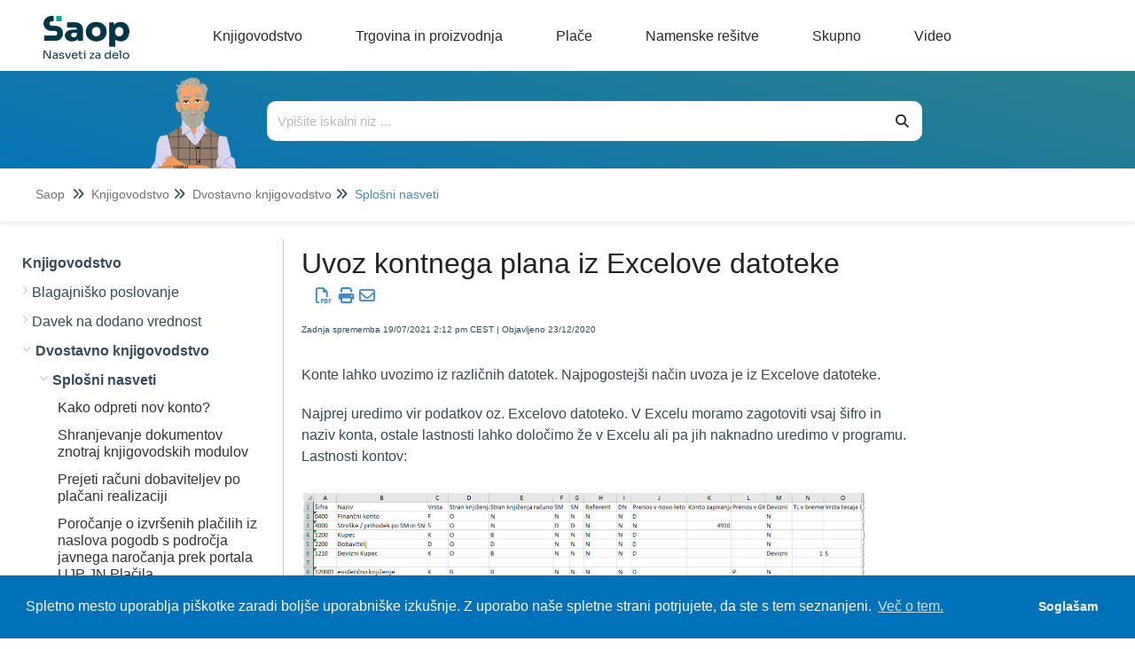

--- FILE ---
content_type: text/html; charset=UTF-8
request_url: https://si-icenter.knowledgeowl.com/help/uvoz-kontnega-plana-iz-excelove-datoteke
body_size: 109482
content:
<!DOCTYPE html>

<html lang='sl'>
	<head>
		<meta http-equiv="X-UA-Compatible" content="IE=edge" />
		<title>Uvoz kontnega plana iz Excelove datoteke | Saop SI</title>
		<meta charset="UTF-8" />
		<meta name="viewport" content="width=device-width, initial-scale=1.0">
		<meta name="description" content="Konte lahko uvozimo iz različnih datotek. Najpogostej&scaron;i način uvoza je iz Excelove datoteke">
    
		<link rel="stylesheet" href="https://d3s179bfexmwfe.cloudfront.net/min/css/koFontawesome-3c612f865d.css" type="text/css">
            <link rel="stylesheet" href="https://d3s179bfexmwfe.cloudfront.net/min/css/ko-9a938c79b7.css" type="text/css">
		<link href="https://d1whm9yla4elqy.cloudfront.net/open-sans/open-sans.css" rel="stylesheet" type="text/css">
		<style type="text/css">.documentation-body{background-color:#FFFFFF}.hg-classic-theme .documentation-categories{background-color:#FFFFFF}.hg-site .hg-header{background-color:#428bca}.hg-widget-page .pager{background-color:#428bca}.hg-site > .navbar{color:#FFFFFF}.navbar-default .navbar-nav > li > a.hg-header-link{color:#FFFFFF}.toc-toggle{color:#FFFFFF}.navbar-default .navbar-toggle:before{color:#FFFFFF}.cat-icon{color:#428bca}.home-icon{color:#428bca}.alt-icon{color:#428bca}.form-group.focus .form-control{color:#428bca}.form-group.focus .select2-search input[type=text]{color:#428bca}.hg-site:not(.hg-modern-theme) .documentation-categories li a{color:#212121}.documentation-article h1, .cke_editable h1{color:#212121}.documentation-article h2, .cke_editable h2{color:#212121}.documentation-article h3, .cke_editable h3{color:#212121}.documentation-article h4, .cke_editable h4{color:#212121}.documentation-article h5, .cke_editable h5{color:#212121}.documentation-article h6, .cke_editable h6{color:#212121}.documentation-article h7, .cke_editable h7{color:#212121}.navbar-default{border-bottom-color:#909090}.documentation-outter-list > .article-container{border-bottom-color:#909090}.level-0{border-bottom-color:#909090}.article-container:hover{background-color:rgb(216,216,216) }.category-link-container:hover{background-color:rgb(216,216,216) }.documentation-categories li a:hover{background-color:rgb(216,216,216) }.category-link-container.active{background-color:rgb(216,216,216) }.documentation-categories li.active{background-color:rgb(216,216,216) }.form-control:focus{border-color:#428bca }.select2-search input[type=text]:focus{border-color:#428bca }.btn-danger{background-color:#428bca }.hg-ratings .hg-helpful{color:#428bca }.hg-search-bar input:focus + .input-group-btn .btn{border-color:#428bca }.hg-minimalist-theme a:not(.btn):hover, .hg-minimalist-theme a:not(.btn):hover, .hg-minimalist-theme a:not(.btn):focus{color:#428bca }.faq-cat-container:hover a{color:#428bca }.ko-article-actions a{color:#428bca }.faq-cat-panel:hover{border-color:#428bca }.btn-success{color:#FFFFFF }.btn-primary{color:#FFFFFF }.btn-danger{color:#FFFFFF }.btn-success:hover{color:#FFFFFF }.btn-primary:hover{color:#FFFFFF }.btn-danger:hover{color:#FFFFFF }.navbar-default .navbar-toggle:hover:before, .navbar-default .navbar-toggle:focus:before{color:#FFFFFF }.btn-success{background-color:rgb(66,139,202) }.btn-primary{background-color:rgb(66,139,202) }.hg-ratings .hg-unhelpful{color:rgb(66,139,202) }.hg-minimalist-theme a:not(.btn){color:rgb(26,99,162) }.btn-primary:hover{background-color:rgb(86,159,222) }.btn-primary:focus{background-color:rgb(86,159,222) }.btn-primary:active{background-color:rgb(86,159,222) }.btn-success:hover{background-color:rgb(86,159,222) }.btn-success:focus{background-color:rgb(86,159,222) }.btn-success:active{background-color:rgb(86,159,222) }.hg-ratings .hg-unhelpful:hover{color:rgb(86,159,222) }.ko-article-actions a:hover{color:rgb(86,159,222) }.pager li>a:hover, .pager li>span:hover, .pager li>a:focus, .pager li>span:focus{background-color:rgb(86,159,222) }.btn-danger:hover{background-color:rgb(86,159,222) }.btn-danger:focus{background-color:rgb(86,159,222) }.btn-danger:active{background-color:rgb(86,159,222) }.hg-ratings .hg-helpful:hover{color:rgb(86,159,222) }.documentation-article h1, .cke_editable h1{font-family:Open Sans;font-size:36px;font-weight:400;}.documentation-article h2, .cke_editable h2{font-family:Open Sans;font-size:30px;font-weight:400;}.documentation-article h3, .cke_editable h3{font-family:Open Sans;font-size:24px;font-weight:400;}.documentation-article h4, .cke_editable h4{font-family:Open Sans;font-size:18px;font-weight:400;}.documentation-article h5, .cke_editable h5{font-family:Open Sans;font-size:12px;font-weight:400;}.documentation-article h6, .cke_editable h6{font-family:Open Sans;font-size:12px;font-weight:400;}.documentation-article h7, .cke_editable h7{font-family:Open Sans;font-size:12px;font-weight:400;}.hg-article-body, .hg-article-body p, .cke_editable, .cke_editable p{font-family:Open Sans;font-size:16px;font-weight:400;}.hg-site .hg-project-name, body{font-family:Open Sans;}/* Site-wide styles */
/*
@font-face {
  font-family: "OpenSans";
  src: url("/app/image/id/5d527e016e121cba317f424e/n/opensans-regular.woff2");
}
@font-face {
  font-family: "OpenSans";
  src: url("/app/image/id/5d5cc062ad121cd86f676e51/n/opensans-bold.woff2");
  font-weight: 700;
}
@font-face {
  font-family: "OpenSans";
  src: url("/app/image/id/5d5cc0616e121cf5570b31cb/n/opensans-light.woff2");
  font-weight: 100;
}
*/
h1, .documentation-article h1 {
  font-size: 40px;
}
h2, .documentation-article h2 {
  font-size: 26px;
  font-weight: 600;
}
h4, .documentation-article h4 {
  font-size: 18px;
}
h5, .documentation-article h5 {
  font-size: 16px;
}
h6, .documentation-article h6 {
  font-size: 14px;

}
a:hover, a:focus {
  color: #086788;
}
.hg-editor-bar:not(.hg-minimalist-theme) .hg-site-body {
  margin-bottom: 0px;
}
.hg-editor-bar .documentation-body {
  margin-bottom: 50px;
}
.hg-editor-bar .ko-site-footer {
  margin-bottom: 50px;
}
.cc-message, .cc-compliance {
  font-family: "Lato", sans-serif !important;
}
body, 
.documentation-article h1,
.documentation-article h2,
.documentation-article h3,
.documentation-article h4,
.hg-article-body, .hg-article-body p, .cke_editable, .cke_editable p{
  font-family: "OpenSans", Arial, sans-serif;
}
.hg-home-page #bottom-links-container {
  display: none;
}
#bottom-links-container hr {
  margin: 40px 0px;
}
.bottom-links-panel {
  display: inline-block;
  vertical-align: top;
  margin: 0 2%;
  width: 40%;
}
.bottom-links-panel a {
  margin-left: 30px;
  font-size: 16px;
}
.bottom-links-panel a::before {
  content: "\2022";  /* Add content: \2022 is the CSS Code/unicode for a bullet */
  color: #cccccc; /* Change the color */
  font-weight: bold; /* If you want it to be bold */
  display: inline-block; /* Needed to add space between the bullet and the text */ 
  width: 1em; /* Also needed for space (tweak if needed) */
  margin-left: -46px; /* Also needed for space (tweak if needed) */
}
.bottom-links-panel p {
  margin-bottom: 3px;
}
.level-0, .faq-header {
  border-bottom: none;
}
.documentation-article,
.hg-classic-theme .documentation-categories {
  overflow-y: visible;
}
.hg-classic-theme .documentation-categories {
  position: fixed;
}
html {
  overflow-y: visible;
  background-color: white;
}
.top-search-container {
  left: 0;
}
.hg-site .documentation-article {
  box-shadow: none;
  height: 100%;
}
/*.hg-site.hg-article-page #ko-documentation-categories {
width: calc(1300px*.3);
}
.hg-site.hg-article-page .documentation-article {
width: calc(1300px*.7);
}*/
.hg-search-page #homepage-search-form .input-group,
.hg-search-page .search-header {
  display: none;
}
.hg-site:not(.hg-home-page) .hg-site-body{
  padding-top: 80px;
  margin-top: 0px;
}
.documentation-body {
  padding: 0;
}
.hg-site .hg-site-body {
  max-width: 100%;
  margin-right: 0;
  margin-left: 0;
}
.bottom-container,.ko-nav-wrapper,.hg-breadcrumbs {
  max-width: 1300px;
  margin: auto;
}
.bottom-container {
  margin-top: 20px;
}
#bottom-links-container h2 {
  font-size: 22px;
}
.toc-slidedown-button {
  display: none;
}

.hg-search-page #ko-documentation-categories {
  display: none !important;
}

.hg-search-page .documentation-article {
  width: 100%;
  padding: 0 100px;
}

.pdf {
  margin: 0 3px;
}</style>
		<script type="text/javascript" charset="utf-8" src="https://d3s179bfexmwfe.cloudfront.net/min/js/kbJquery3-1c0e9d176a.js"></script>
		
		<link rel="canonical" href="https://si-icenter.knowledgeowl.com/help/uvoz-kontnega-plana-iz-excelove-datoteke" /><!-- Cookie Consent by Osano -->
<link rel="stylesheet" type="text/css" href="https://cdn.jsdelivr.net/npm/cookieconsent@3/build/cookieconsent.min.css" />
<!-- Explicitly loading Open Sans to fix ž issue -->
<link href="https://fonts.googleapis.com/css?family=Open+Sans&display=swap" rel="stylesheet">
<!-- Global site tag (gtag.js) - Google Analytics -->
<script async src="https://www.googletagmanager.com/gtag/js?id=UA-20409525-7"></script>
<script>
  window.dataLayer = window.dataLayer || [];
  function gtag(){dataLayer.push(arguments);}
  gtag('js', new Date());

  gtag('config', 'UA-20409525-7');
</script>

		
        <script data-cookieconsent='statistics'>
          var _paq = window._paq = window._paq || [];
          
          
					_paq.push(['setCustomDimension', customDimensionId = '1', customDimensionValue = 'Reader (no login)'])
          _paq.push(['trackPageView']);
          _paq.push(['enableLinkTracking']);
          (function() {
          var u='//reporting-production.knowledgeowl.com/';
          _paq.push(['setTrackerUrl', u+'js/tracker.php']);
          _paq.push(['setSiteId', '526']);
          var d=document, g=d.createElement('script'), s=d.getElementsByTagName('script')[0];
          g.async=true; g.src=u+'js/tracker.php'; s.parentNode.insertBefore(g,s);
          })();
        </script>
        
	</head>
	<body class='hg-site hg-classic-theme  hg-article-page hg-basic-child-article hg-2column-layout '>
		
		
		
		<nav class="hg-header navbar navbar-default navbar-fixed-top" role="navigation">
	<div class="ko-nav-wrapper">
		<div class="navbar-header ie-version">
  <!---->
  <i class="fa fa-2x fa-bars toc-slidedown-button"></i>
  <a class="navbar-brand" href="/help" title="Saop SI"><img class="documentation-logo-image" alt="Knowledge Base Logo" src="//dyzz9obi78pm5.cloudfront.net/app/image/id/643ff3d70e64fb4b11398ddc/n/logo-saop-help-glava.png" /></a>
  <h1 class="hg-project-name"></h1>
  <div id="top-nav-menu" class="ie-version">
  <div class="top-cat-menu-button template">
    <span class="top-cat-menu-title"></span>
    <div class="sub-cat-menu-container">
      <div class="sub-cat-menu-column template">
        <div class="sub-cat-menu-button template"><a href="#"></a></div>
      </div>
    </div>
  </div>
    <div class="top-cat-menu-button ie-version">
    <a href="/help/blagajnisko-poslovanje" class="top-cat-menu-title">Knjigovodstvo</a>
  </div>
  <div class="top-cat-menu-button ie-version">
    <a href="/help/dobavitelji-in-kupci" class="top-cat-menu-title">Trgovina</a>
  </div>
  <div class="top-cat-menu-button ie-version">
    <a href="/help/place-obracun" class="top-cat-menu-title">Plače</a>
  </div>
  <div class="top-cat-menu-button ie-version">
    <a href="/help/e-registrator" class="top-cat-menu-title">Namenske rešitve</a>
  </div>
  <div class="top-cat-menu-button ie-version">
    <a href="/help/podpora-uporabnikom" class="top-cat-menu-title">Skupno</a>
  </div>
</div>

<script>
  $(function() {

    var singleColumnLimit = 7; // If there are more than this, multiple columns will be used
    var itemsPerColumn = 5; // If multiple columns are in use, each column has this many items

    var isIE = false || !!document.documentMode;
    var isEdge = !isIE && !!window.StyleMedia;
    if (isIE || isEdge) {
      $(".top-cat-menu-button.ie-version").show();
    } else {
      $(".top-cat-menu-button.ie-version").hide();
      $("#top-nav-menu").removeClass("ie-version");
      $(".navbar-header").removeClass("ie-version");
      $(".top-nav-button").removeClass("ie-version");
      /*************************************************************** Generate menu */
      //"reader_roles": "%cur_reader_groups%" was causing issues, bug report in Asana
      // add , "reader_roles": "%cur_reader_groups%", "id": "5f911817ed121c9244a428c6" to test fix, should return something
      $.get('/help/ko-api/mid/47973e5c0d8a0cb1709e7532962eb01f/uuid/0971e0123d2eecdaeb9b001f', function(data) {
        if (data && data.data && data.data.length > 0) {
          var categories = data.data;
          console.log('categories response', data);

          var thisArticlesSubCategoryID; // Used later to determine which sub category item to be marked as "active"
          if ($(".category-link-container.active").length == 1) {
            // Add logic here to handle being on a sub-category page that is more than one level down
            thisArticlesSubCategoryID = $(".category-link-container.active").data("id");
          } else {
            thisArticlesSubCategoryID = $(".article-container.active").parentsUntil(".level-1").last().parent().siblings(".category-link-container").data("id");
          }

          // Start by getting top level categories
          console.log("all categories", categories);
          let topCats = categories.filter(cat => !cat.parents);
          sortByIndex(topCats);
          console.log("topCats",topCats);

          // Build a menu item for each top-level cat
          topCats.forEach(function(topCat) {
            // Clone the template
            var menuHTML = $(".top-cat-menu-button.template").clone().removeClass("template");

            // Populate top category name
            let topCatTitle = topCat.name.en;
            //console.log("topCatTitle", topCatTitle);
            menuHTML.find(".top-cat-menu-title").text(topCatTitle);

            // Get the sub category names and their URLs
            var subCats = categories.filter(cat => cat.parents && cat.parents.length == 1 && cat.parents[0] == topCat.id);
            sortByIndex(subCats);
            console.log(topCatTitle, "subCats:",subCats);
            console.log(categories);

            // Figure out how many sub category columns we'll need
            var numColumns = 1;
            var remainder = 0;
            if (subCats.length > singleColumnLimit) {
              numColumns = Math.floor(subCats.length / itemsPerColumn);
              if ((subCats.length % itemsPerColumn) > 0) {
                numColumns++;
              }
              remainder = subCats.length % itemsPerColumn;
              // console.log('remainder',remainder)
            }
            console.log(topCatTitle,"numColumns:",numColumns);

            // Create the columns and fill them
            var subCatCounter = 0; // Keep track of the sub cats we are adding across columns
            // For each column...
            for (var columnCounter = 0; columnCounter < numColumns; columnCounter++) {
              //console.log('columnCounter',columnCounter)
              // Clone column template
              var columnHTML = menuHTML.find(".sub-cat-menu-column.template").clone().removeClass("template");
              columnHTML.addClass("column-number-"+(columnCounter+1));

              // Set how many items we are adding to the column, based on whether it is a single- or multi-column menu
              var itemsInThisColumn;
              if (numColumns == 1) {
                itemsInThisColumn = subCats.length;
              } else if ( (columnCounter+1) == numColumns && remainder != 0) {
                itemsInThisColumn = remainder;	
              } else {
                itemsInThisColumn = itemsPerColumn;
              }

              // For each item in this column...
              for (var itemCounter = 0; itemCounter < itemsInThisColumn; itemCounter++) {
                // Clone item (button) HTML
                var itemHTML = columnHTML.find(".sub-cat-menu-button.template").clone().removeClass("template");

                // Populate item name and URL
                //console.log('subCats[subCatCounter]',subCats[subCatCounter],'itemsInThisColumn',itemsInThisColumn)
                itemHTML.find("a").text(subCats[subCatCounter].name.en);
                itemHTML.find("a").attr("href", "/help/" + subCats[subCatCounter].url_hash);

                // Mark item as active if we are viewing an article within this sub category or its children
                if (thisArticlesSubCategoryID == subCats[subCatCounter].id) {
                  //console.log(thisArticlesSubCategoryID,"equals",subCats[subCatCounter].id);
                  itemHTML.addClass("active");
                }

                // Add item to column
                columnHTML.append(itemHTML);

                // Increment sub category counter (we do/use this instead of itemCounter in case of multiple columns)
                subCatCounter++;
              }

              // Add column to menu
              menuHTML.find(".sub-cat-menu-container").append(columnHTML);
            }

            // Add this menu item to the menu
            //console.log(topCatTitle, "HTML:", menuHTML);
            $("#top-nav-menu").append(menuHTML);
          });

          // Remove all template HTML
          $(".template").remove();

          /*************************************************************** Hover functionality */
          $(".top-cat-menu-button").hover(function() {
            $(this).find(".sub-cat-menu-container").css("display","flex");
          }, function() {
            $(this).find(".sub-cat-menu-container").css("display","none");
          });

          //Clicking "top-cat-menu-title" goes to first article
          $(".top-cat-menu-title").click(function(){
            $(this).next().find('.sub-cat-menu-column .sub-cat-menu-button a')[0].click();
          });

          $(".sub-cat-menu-container").hover(function() {
            $(this).css("display","flex");
          }, function() {
            $(this).css("display","none");
          });

        } else {
          console.log("API Call returned nothing:",data);
        }
      }).fail(function(error) {
        // Error Handling
      });
    }
  });

  function sortByIndex(array) {
    // Sorts categories or articles using their index value, matching their app order
    function compare(a, b) {
      let comparison = 0;
      if (a.index > b.index) {
        comparison = 1;
      } else if (a.index < b.index) {
        comparison = -1;
      }
      return comparison;
    }
    return array.sort(compare);
  }
</script>

<style>
  /*--------------------------------------------------------------------- Main Menu */
  .hg-site .hg-header {
    height: 80px;
    border: none;
    background-color: white;
  }
  
  .navbar-header.ie-version {
    float: none;
  }

  .hg-site-body {
    margin-top: 250px;
  }

  .hg-home-page .hg-site-body {
    margin-top: 80px;
    margin-left: 0;
  }

  .documentation-logo-image {
    width: 100%;
  }

  .hg-classic-theme .navbar-brand {
    width: 180px;
    padding-top: 18px;
    padding-right: 0px;
  }

  .hg-site .hg-project-name {
    padding: 13px 0px;
    font-size: 18px;
    font-weight: 100;
    color: #292929;
  }

  #top-nav-menu {
    display: inline;
    padding-left: 30px;
  }
  
  #top-nav-menu.ie-version {
    padding-left: 0px;
  }

  .top-cat-menu-button {
    display: inline-block;
    margin-top: 27px;
    vertical-align: top;
    padding-bottom: 27px; /* This is purely to allow the user to hover over the sub cat menu without it disappearring before they can get their mouse there */
  }
  
  .top-cat-menu-button.template {
    display: none;
  }

  .top-cat-menu-title {
    color: #292929;
    cursor: pointer;
    padding: 0px 30px;
  }

  .top-cat-menu-button:hover .top-cat-menu-title {
    font-weight: bold;
  } 

  .sub-cat-menu-container {
    display: none;
    position: absolute;
    top: 80px;
    padding: 20px 0px;
    border: 1px solid #cccccc;
    box-shadow: 0px 0px 8px rgba(0, 0, 0, 0.22);
    background-color: white;
  }

  .sub-cat-menu-button {
    padding: 5px 0px;
    background-color: white;
    border-left: 1px solid #cccccc;
  }

  .column-number-1 .sub-cat-menu-button {
    border-left: none;
  }

  .sub-cat-menu-button a {
    padding: 8px 30px;
    color: #292929 !important;
    border-left: 2px solid white;
  }

  .sub-cat-menu-button a:hover {
    color: #0072bc !important;
    border-left: 2px solid #0072bc;
  }

  .sub-cat-menu-button.active a {
    color: #0072bc !important;
    border-left: 2px solid #0072bc;
    font-weight: bold;
  }

  .top-nav-button {
    margin-top: 3px;
    margin-right: 5px;
  }
  
  .top-nav-button.ie-version {
    position: absolute;
    top: -80px;
    right: 0px;
    width: 190px;
  }

  .top-nav-button a {
    background-color: #0072bc;
    color: white;
    border-radius: 5px;
    padding: 11px 16px;
    box-shadow: 0px 0px 25px rgba(0, 0, 0, 0.31)
  }

  /*--------------------------------------------------------------------- Top Search */
  .top-search-container {
    background-image: linear-gradient(15deg, #0072bc , #2b808c);
    height: 170px;
    overflow: hidden;
    /*position: fixed;
    top: 80px;*/
    width: 100%;
    z-index: 3;
    box-shadow: 0px 2px 6px rgba(0,0,0,0.10980392156862745);
  }

  .hg-home-page .top-search-container {
    height: auto;
  }

  .top-search {
    max-width: 1000px;
    display: flex;
    margin: auto;
    padding-right: 100px;
    overflow: hidden;
    height: 110px;
  }

  .hg-home-page .top-search {
    padding-right: 0px;
  }

  .top-search-robot, .top-search-right {
    padding: 0px 20px;
  }

  .top-search-robot img {
    vertical-align: text-top;
    height: 130px;
  }

  .hg-home-page .top-search-robot img {
    vertical-align: text-top;
    height: auto;
  }

  .top-search-right {
    padding: 30px 0px;
    width: 100%;
  }

  .hg-home-page .top-search-right {
    padding: 40px 0px;
    padding-right: 223px;
  }

  .top-search-title {
    display: none;
    margin-bottom: 28px;
  }

  .hg-home-page .top-search-title {
    display: block;
  }

  .top-search-title h1 {
    color: white;
    font-size: 28px;
    font-weight: 300;
    margin: 0;
  }

  .input-group .form-control,
  .hg-search-bar .input-group-btn .btn {
    border: none;
    background: white;
    color: #292929;
    height: 45px;
  }

  .input-group .form-control {
    border-top-left-radius: 10px;
    border-bottom-left-radius: 10px;
  }

  .hg-search-bar .input-group-btn .btn {
    border-top-right-radius: 10px;
    border-bottom-right-radius: 10px;
    border: none;
    background: white;
    color: #292929;
    height: 45px;
  }

  .breadcrumbs-container {
    background-color: white;
    height: 60px;
    box-shadow: 0px 2px 6px rgba(0,0,0,0.10980392156862745);
    padding: 20px 40px;
  }

  .hg-breadcrumbs a {
    color: #717171;
  }

  .hg-breadcrumbs li:last-child a {
    color: #428bca;
  }
</style>
  <div class="nav-left-searchbar hidden-xs">
    <form action="/help/search" method="GET" class="hg-search-bar">
	<div class="input-group">
				<input type="search" role="search" title="Search" aria-label="Search for articles" class="form-control" placeholder='Search for articles...' name="phrase" />
		<span class="input-group-btn"><button class="btn btn-default" title="Search" name="Search" aria-label="Search" type="submit"><i class="fa fa-search"></i></button></span>
	</div>
</form>
  </div>
  <!--<button type="button" class="navbar-toggle toc-toggle pull-left clear-left" data-toggle="collapse" data-target=".documentation-categories">
    <span class="sr-only">Table of Contents</span>
    <span class="browse">Table of Contents</span>
    <span class="icon-bar"></span>
    <span class="icon-bar"></span>
    <span class="icon-bar"></span>
  </button>
  
  <button type="button" class="navbar-toggle" data-toggle="collapse" data-target=".navbar-collapse">
    <span class="sr-only">Toggle navigation</span>
    <span class="icon-bar"></span>
    <span class="icon-bar"></span>
    <span class="icon-bar"></span>
  </button>-->

	</div>
</nav>
		<div class="documentation-body">
	<div >
		<script>
  $(function() {

    var translations = [{
      "selector": ".hg-search-page #sortResultsLabel",
      "translatedText": "Razvrsti po"
    },{
      "selector": ".hg-search-page #ko-search-sort option[value='rel'",
      "translatedText": "pomembnosti"
    },{
      "selector": ".hg-search-page #ko-search-sort option[value='pop'",
      "translatedText": "priljubljenosti"
    },{
      "selector": ".hg-search-page #ko-search-sort option[value='mod-des'",
      "translatedText": "nedavno posodobljeno"
    },{
      "selector": ".hg-search-page #ko-search-sort option[value='cr-des'",
      "translatedText": "najnovejše"
    },{
      "selector": "searchResultCount",
      "translatedText": "Število zadetkov:"
    },{
      "selector": "lastUpdated",
      "translatedText": "Zadnja posodobitev:"
    }];
    
    translations.forEach(function(translation) {
      if (translation.selector == "searchResultCount") {
        var element = $(".hg-search-page .ko-srch-result-cnt");
        var count = element.text().split(":")[1];
        element.text(translation.translatedText+" "+count);
      } else if (translation.selector == "lastUpdated") {
        $(".hg-search-page .art-updated").each(function() {
          var date = $(this).text().split(":")[1];
          $(this).text(translation.translatedText+date);
        });
      } else {
        $(translation.selector).text(translation.translatedText);
      }
    });

  });
</script>
<div class="row hg-site-body">
  <div class="top-search-container">
    <div class="top-search">
      <div class="top-search-robot">
        <img src="https://dyzz9obi78pm5.cloudfront.net/app/image/id/6050bb468e121c2d7c39e051/n/gospod-as-183x197-2.png" />           
      </div>
      <div class="top-search-right">
        <div class="top-search-title"><br />
          <h1>Pozdravljeni. Kako vam lahko pomagamo?</h1>
        </div>
        <div class="top-search-bar">
          <form action="/help/search/" method="GET" class="hg-search-bar ko-large-search">
            <div class="input-group">
              <input type="text" class="form-control ui-autocomplete-input" aria-label="Išči po bazi znanja" placeholder="Vpišite iskalni niz ..." name="phrase" autocomplete="off">
              <span class="input-group-btn"><button class="btn btn-default" type="submit"><i class="fa fa-search"></i></button></span>
            </div>
            <ul class="ui-autocomplete ui-front ui-menu ui-widget ui-widget-content" id="ui-id-2" tabindex="0" style="display: none;"></ul></form>
        </div>
      </div>
    </div>
    <div class="breadcrumbs-container"></div>
  </div>
  <div class="bottom-container">
    <div id="ko-documentation-categories" class="documentation-categories sidebar-nav nav-collapse col-md-4 col-lg-3">
	<ul class="list-unstyled top-outter-list">
		<li class="category-container search-header nav-header nav-header-sub level-0 hide">
			<form action="/help/search" method="GET" class="hg-search-bar">
	<div class="input-group">
				<input type="search" role="search" title="Search" aria-label="Search for articles" class="form-control" placeholder='Search for articles...' name="phrase" />
		<span class="input-group-btn"><button class="btn btn-default" title="Search" name="Search" aria-label="Search" type="submit"><i class="fa fa-search"></i></button></span>
	</div>
</form>
		</li>
	</ul>
	<ul class="list-unstyled documentation-outter-list" data-level="0">
		<li data-type="category" class="category-container nav-header nav-header-sub level-0 ">
			<div class="category-link-container ">
				<i class="home-icon fa fa-home"></i><a class="documentation-category" href="/help">Saop</a>
			</div>
		</li>
		<li data-type="category" class="category-container nav-header nav-header-sub level-0 hide">
			<div class="category-link-container ">
				<i class="home-icon fa fa-book"></i><a class="documentation-category" href="/help/glossary">Glossary</a>
			</div>
		</li>
		<li data-type="category" class="category-container nav-header nav-header-sub level-0">
						<div class="category-link-container" data-id="5f911817ed121c9244a428c6"><i class="cat-icon fa fa-chevron-right"></i><a class="documentation-category" href="javascript:void(0);">Knjigovodstvo<span class="badge badge-new pull-right"></span><span class="badge badge-updated pull-right"></span></a>
						</div>
						<ul class="list-unstyled documentation-articles level-1" style="display:none;"><li data-type="category" class="category-container nav-header nav-header-sub">
					<div class="category-link-container" data-id="5f911829ed121c9244a428f5"><i class="cat-icon fa fa-chevron-right"></i> <a class="documentation-category" href="/help/blagajnisko-poslovanje">Blagajni&scaron;ko poslovanje<span class="badge badge-new pull-right"></span><span class="badge badge-updated pull-right"></span></a>
					</div>
					<ul class="list-unstyled documentation-articles level-1" style="display:none;"><li data-type="category" class="category-container nav-header nav-header-sub">
					<div class="category-link-container" data-id="6098d4958e121cc87a4b6938"><i class="cat-icon fa fa-chevron-right"></i> <a class="documentation-category" href="javascript:void(0);">Splo&scaron;ni nasveti<span class="badge badge-new pull-right"></span><span class="badge badge-updated pull-right"></span></a>
					</div>
					<ul class="list-unstyled documentation-articles level-2" style="display:none;"><li data-type="article" data-id="5fe061a5ec161c6f1876f7a8" class="article-container"><a href="/help/izdani-racuni-iz-modula-fakturiranje-placani-z-gotovino-in-knjizenje-blagajniskega-dnevnika" class="article-link">Izdani računi iz modula Fakturiranje plačani z gotovino in knjiženje blagajni&scaron;kega dnevnika</a></li><li data-type="article" data-id="5fe0681bec161cb61876f966" class="article-container"><a href="/help/prikaz-analitik-v-glavi-dokumenta" class="article-link">Prikaz analitik v glavi dokumenta</a></li><li data-type="article" data-id="5fe068a6ec161c1c1577036f" class="article-container"><a href="/help/priprava-blagajniskih-prejemkov" class="article-link">Priprava blagajni&scaron;kih prejemkov</a></li><li data-type="article" data-id="5fe0694bec161c6e1876fb3b" class="article-container"><a href="/help/kako-naredimo-temeljnico-za-dk" class="article-link">Kako naredimo temeljnico za DK?</a></li><li data-type="article" data-id="5fe06a1cec161cbf1576fd9b" class="article-container"><a href="/help/listanje-odprtih-postavk-iz-dvostavnega-knjigovodstva" class="article-link">Listanje odprtih postavk iz Dvostavnega knjigovodstva</a></li><li data-type="article" data-id="5fe05f6eec161c7d1576f84e" class="article-container"><a href="/help/oblikovanje-sklica-na-stevilko-na-blagajniskem-izdatku" class="article-link">Oblikovanje sklica na &scaron;tevilko na blagajni&scaron;kem izdatku</a></li><li data-type="article" data-id="608fdbbbad121c3c479051af" class="article-container"><a href="/help/razlika-med-brisanjem-dnevnikov-ter-odklepanjem-dnevnikov-v-blagajniskem-poslovanju" class="article-link">Razlika med brisanjem dnevnikov ter odklepanjem dnevnikov v Blagajni&scaron;kem poslovanju</a></li><li data-type="article" data-id="60aba7f46e121c7758488a2d" class="article-container"><a href="/help/zakljucek-blagajne" class="article-link">Zaključek blagajne</a></li></ul>
				</li><li data-type="article" data-id="61af2f340eaed67e5d7b23d5" class="article-container"><a href="/help/zgodovina-razliic-4591" class="article-link">Blagajni&scaron;ko poslovanje (zgodovina različic)</a></li></ul>
				</li><li data-type="category" class="category-container nav-header nav-header-sub">
					<div class="category-link-container" data-id="5f911826ed121c9244a428ef"><i class="cat-icon fa fa-chevron-right"></i> <a class="documentation-category" href="/help/davek-na-dodano-vrednost">Davek na dodano vrednost<span class="badge badge-new pull-right"></span><span class="badge badge-updated pull-right"></span></a>
					</div>
					<ul class="list-unstyled documentation-articles level-1" style="display:none;"><li data-type="category" class="category-container nav-header nav-header-sub">
					<div class="category-link-container" data-id="689312ce55e1d4c92b05e08a"><i class="cat-icon fa fa-chevron-right"></i> <a class="documentation-category" href="javascript:void(0);">DDV evidence od 1.7.2025<span class="badge badge-new pull-right"></span><span class="badge badge-updated pull-right"></span></a>
					</div>
					<ul class="list-unstyled documentation-articles level-2" style="display:none;"><li data-type="article" data-id="68a830d75189835402098f3b" class="article-container"><a href="/help/opozorila-napake-ki-jih-javljajo-edavki" class="article-link">Opozorila / Napake, ki jih javljajo eDavki</a></li><li data-type="article" data-id="68ac4da0b61c7e25860bb2da" class="article-container"><a href="/help/izvoz-v-tretje-drzave" class="article-link">Izvoz v tretje države</a></li><li data-type="article" data-id="689313a3f0b784c1f5043662" class="article-container"><a href="/help/izvozno-uvozni-posli-s-tretjimi-drzavami" class="article-link">DDV Evidence - Izvozno - uvozni posli s tretjimi državami</a></li><li data-type="article" data-id="68933703562147f3ad021cff" class="article-container"><a href="/help/nacin-obravnave-na-nivoju-obracuna" class="article-link">DDV Evidence - Načini obravnave </a></li><li data-type="article" data-id="6893356a673f3edc790b79ec" class="article-container"><a href="/help/rocna-oddaja-ddv-evidenc-" class="article-link">Ročna oddaja DDV evidenc</a></li><li data-type="article" data-id="6893362aaa0fdfd3a0088f8d" class="article-container"><a href="/help/ddv-evidence-od-172025-aktivacija-oddaje-ddv-evidenc-s-pripomockom" class="article-link">Aktivacija oddaje DDV evidenc s pripomočkom</a></li><li data-type="article" data-id="689335c34997c926f20627ba" class="article-container"><a href="/help/ddv-evidence-od-172025-oddaja-ddv-evidenc-s-pripomockom" class="article-link">Oddaja DDV evidenc s pripomočkom</a></li><li data-type="article" data-id="68933a2dac9bf715c20af8f2" class="article-container"><a href="/help/odpiranje-datoteke-v-csv-formatu" class="article-link">DDV Evidence - Odpiranje datoteke v .CSV formatu</a></li><li data-type="article" data-id="689af8079e32896a49026204" class="article-container"><a href="/help/rocni-uvoz-evidenc-na-edavke" class="article-link">Ročni uvoz evidenc na eDavke</a></li><li data-type="article" data-id="689c4243948df3778303d908" class="article-container"><a href="/help/testiranje-ddv-evidenc" class="article-link">Testiranje DDV evidenc</a></li><li data-type="article" data-id="689c42cff63146fd980f5154" class="article-container"><a href="/help/pregled-oddanih-ddv-evidenc" class="article-link">Pregled oddanih DDV evidenc</a></li><li data-type="article" data-id="68b00e6cad5c6c0af3075cc3" class="article-container"><a href="/help/furs-opozarja-na-pogoste-napake-pri-oddaji-ddv-evidenc" class="article-link">FURS opozarja na pogoste napake pri oddaji DDV evidenc</a></li><li data-type="article" data-id="68c963492f98bf86a2060f31" class="article-container"><a href="/help/vpis-opisa-ali-dokumenta-iz-rocne-knjizbe-v-dk-v-ddv-polje-listina-kirkpr" class="article-link">Vpis Opisa ali Dokumenta iz ročne knjižbe v DK v DDV polje Listina KIR/KPR</a></li></ul>
				</li><li data-type="category" class="category-container nav-header nav-header-sub">
					<div class="category-link-container" data-id="5f911827ed121c9244a428f1"><i class="cat-icon fa fa-chevron-right"></i> <a class="documentation-category" href="javascript:void(0);">&Scaron;ifranti in nastavitve DDV<span class="badge badge-new pull-right"></span><span class="badge badge-updated pull-right"></span></a>
					</div>
					<ul class="list-unstyled documentation-articles level-2" style="display:none;"><li data-type="article" data-id="649ecd57519ffc120a03bdc3" class="article-container"><a href="/help/odklepanje-obdobij-ddv" class="article-link"><i class="fa fa-film"></i>&nbsp;Odklepanje obdobij DDV</a></li><li data-type="article" data-id="608fd7c46e121cbe3b60bf2a" class="article-container"><a href="/help/posebna-nizja-davcna-stopnja" class="article-link">Posebna nižja davčna stopnja</a></li><li data-type="article" data-id="608fd818ad121c9f47904a31" class="article-container"><a href="/help/obdobja-novega-davcnega-leta" class="article-link">Obdobja novega davčnega leta</a></li><li data-type="article" data-id="608fecc8ad121ca153904711" class="article-container"><a href="/help/nastavitve-knjizenja-ddv" class="article-link">Nastavitve knjiženja DDV</a></li><li data-type="article" data-id="60def64993103ebe267b2447" class="article-container"><a href="/help/davek-na-dodano-vrednost-sistem-vem-unijska-ureditev" class="article-link">Sistem VEM &ndash; Unijska ureditev</a></li><li data-type="article" data-id="632316cd541d0803860e88f1" class="article-container"><a href="/help/knjienje-temeljnice-ddv" class="article-link">Knjiženje temeljnice DDV</a></li></ul>
				</li><li data-type="category" class="category-container nav-header nav-header-sub">
					<div class="category-link-container" data-id="5f911828ed121c9244a428f2"><i class="cat-icon fa fa-chevron-right"></i> <a class="documentation-category" href="javascript:void(0);">DDV knjige<span class="badge badge-new pull-right"></span><span class="badge badge-updated pull-right"></span></a>
					</div>
					<ul class="list-unstyled documentation-articles level-2" style="display:none;"><li data-type="article" data-id="608fd93cad121c73479056eb" class="article-container"><a href="/help/prehajanje-med-davno-knjigo-in-obraunom-ddv-ter-izpis-temeljnice" class="article-link">Prehajanje med davčno knjigo in obračunom DDV ter izpis temeljnice</a></li><li data-type="article" data-id="5fe1b4f58e121c305963a91a" class="article-container"><a href="/help/posebna-ureditev-za-skladiscenje-blaga-na-odpoklic" class="article-link">Posebna ureditev za skladi&scaron;čenje blaga na odpoklic</a></li></ul>
				</li><li data-type="category" class="category-container nav-header nav-header-sub">
					<div class="category-link-container" data-id="5f911828ed121c9244a428f3"><i class="cat-icon fa fa-chevron-right"></i> <a class="documentation-category" href="javascript:void(0);">Obračun in oddaja DDV<span class="badge badge-new pull-right"></span><span class="badge badge-updated pull-right"></span></a>
					</div>
					<ul class="list-unstyled documentation-articles level-2" style="display:none;"><li data-type="article" data-id="68834a2383aeac0ade097aa8" class="article-container"><a href="/help/rocna-oddaja-ddv-evidenc" class="article-link">Ročna oddaja DDV evidenc</a></li><li data-type="article" data-id="68835b91cc5b2f5e45062d47" class="article-container"><a href="/help/oddaja-ddv-evidenc-s-pripomockom" class="article-link">Oddaja DDV evidenc s pripomočkom</a></li><li data-type="article" data-id="688340841c15a5d80c0c4caa" class="article-container"><a href="/help/aktivacija-oddaje-ddv-evidenc-s-pripomockom" class="article-link">Aktivacija oddaje DDV evidenc s pripomočkom</a></li><li data-type="article" data-id="62456195c59fecd7327b2431" class="article-container"><a href="/help/obracun-ddv-placana-realizacija" class="article-link">Obračun DDV po plačani realizaciji</a></li><li data-type="article" data-id="608be1bdec161c38620897e8" class="article-container"><a href="/help/samoprijava" class="article-link">Samoprijava</a></li><li data-type="article" data-id="608fd73c6e121c8c3b60c320" class="article-container"><a href="/help/knjizenje-ddv-obracuna" class="article-link">Knjiženje DDV obračuna</a></li><li data-type="article" data-id="608fdb128e121c0869553078" class="article-container"><a href="/help/kontrola-med-davcno-in-glavno-knjigo" class="article-link">Kontrola med davčno in glavno knjigo</a></li><li data-type="article" data-id="608fe9e06e121c194860bd54" class="article-container"><a href="/help/rekapitulacijsko-porocilo" class="article-link">Rekapitulacijsko poročilo</a></li></ul>
				</li><li data-type="category" class="category-container nav-header nav-header-sub">
					<div class="category-link-container" data-id="5f911828ed121c9244a428f4"><i class="cat-icon fa fa-chevron-right"></i> <a class="documentation-category" href="javascript:void(0);">Odbitni delež DDV<span class="badge badge-new pull-right"></span><span class="badge badge-updated pull-right"></span></a>
					</div>
					<ul class="list-unstyled documentation-articles level-2" style="display:none;"><li data-type="article" data-id="608fd6958e121c2069552705" class="article-container"><a href="/help/dokoncni-poracun-odbitka-ddv" class="article-link">Dokončni poračun odbitka DDV</a></li><li data-type="article" data-id="608fd70eec161cc21729d3c6" class="article-container"><a href="/help/nastavitev-novega-odbitnega-deleza" class="article-link">Nastavitev novega odbitnega deleža</a></li><li data-type="article" data-id="608fd77c8e121ce968552aa6" class="article-container"><a href="/help/zakaj-je-pomemeben-odbitni-delez-v-modulu-fakturiranje" class="article-link">Zakaj je pomemeben odbitni delež v modulu Fakturiranje?</a></li></ul>
				</li><li data-type="category" class="category-container nav-header nav-header-sub">
					<div class="category-link-container" data-id="667c1014b6cddfff730ece84"><i class="cat-icon fa fa-chevron-right"></i> <a class="documentation-category" href="javascript:void(0);">Video navodila<span class="badge badge-new pull-right"></span><span class="badge badge-updated pull-right"></span></a>
					</div>
					<ul class="list-unstyled documentation-articles level-2" style="display:none;"><li data-type="article" data-id="667c111b7d5d56233a0e19ad" class="article-container"><a href="/help/odklepanje-obdobij-v-ddv-knjigi" class="article-link"><i class="fa fa-film"></i>&nbsp;Odklepanje obdobij v DDV knjigi</a></li></ul>
				</li><li data-type="article" data-id="667d359e9ed3d046cd029e56" class="article-container"><a href="/help/odklepanje-obdobij-ddv-knjigi" class="article-link">Odklepanje obdobij DDV knjigi</a></li><li data-type="article" data-id="62272e7d7a2b6b65607b2431" class="article-container"><a href="/help/davek-na-dodano-vrednost-zgodovina-razliic" class="article-link">Davek na dodano vrednost (Zgodovina različic)</a></li></ul>
				</li><li data-type="category" class="category-container nav-header nav-header-sub">
					<div class="category-link-container" data-id="5f97f7f88e121c6230b3cff9"><i class="cat-icon fa fa-chevron-right"></i> <a class="documentation-category" href="/help/dvostavno-knjigovodstvo">Dvostavno knjigovodstvo<span class="badge badge-new pull-right"></span><span class="badge badge-updated pull-right"></span></a>
					</div>
					<ul class="list-unstyled documentation-articles level-1" style="display:none;"><li data-type="category" class="category-container nav-header nav-header-sub">
					<div class="category-link-container" data-id="5f97ffbd8e121c4534b3ceb0"><i class="cat-icon fa fa-chevron-right"></i> <a class="documentation-category" href="javascript:void(0);">Splo&scaron;ni nasveti<span class="badge badge-new pull-right"></span><span class="badge badge-updated pull-right"></span></a>
					</div>
					<ul class="list-unstyled documentation-articles level-2" style="display:none;"><li data-type="article" data-id="6808d94850e57e61310e1017" class="article-container"><a href="/help/kako-odpreti-nov-konto" class="article-link">Kako odpreti nov konto?</a></li><li data-type="article" data-id="67e3ad0ec9cd11c55608e977" class="article-container"><a href="/help/shranjevanje-dokumentov-znotraj-knjigovodskih-modulov" class="article-link">Shranjevanje dokumentov znotraj knjigovodskih modulov</a></li><li data-type="article" data-id="67e3ab37dabb8d7cb20232f6" class="article-container"><a href="/help/prejeti-racuni-dobaviteljev-po-placani-realizaciji" class="article-link">Prejeti računi dobaviteljev po plačani realizaciji</a></li><li data-type="article" data-id="63bc03746fcfc07fb24b0e30" class="article-container"><a href="/help/poroanje-o-izvrenih-plailih-iz-naslova-pogodb-s-podroja-javnega-naroanja-prek-portala-ujp-jn-plaila" class="article-link">Poročanje o izvr&scaron;enih plačilih iz naslova pogodb s področja javnega naročanja prek portala UJP JN Plačila</a></li><li data-type="article" data-id="66163ab6152a97637771c47b" class="article-container"><a href="/help/dk-splosni-nasveti-sdd-direktne-obremenitve-v-novem-formatu-pain00800108-razliica-2019-standarda-iso-20022" class="article-link">SDD direktne obremenitve v novem formatu pain.008.001.08 (različica 2019 standarda ISO 20022)</a></li><li data-type="article" data-id="62e92c1a85545214653d50a8" class="article-container"><a href="/help/uvoz-prometa-iz-dvostavnega-knjigovodstva-v-ifrant-strank" class="article-link">Uvoz prometa iz dvostavnega knjigovodstva v &scaron;ifrant strank</a></li><li data-type="article" data-id="5fe2f6ba6e121c79755f510a" class="article-container"><a href="/help/uvoz-kontnega-plana-iz-excelove-datoteke" class="article-link">Uvoz kontnega plana iz Excelove datoteke</a></li><li data-type="article" data-id="5fe2fee76e121c9f755f5288" class="article-container"><a href="/help/priljubljene" class="article-link">Priljubljene</a></li><li data-type="article" data-id="60ace360ec161c426fe2fb85" class="article-container"><a href="/help/bliznjice-knjigovodstva" class="article-link">Bližnjice knjigovodstva</a></li><li data-type="article" data-id="5fe303926e121c79755f56a3" class="article-container"><a href="/help/davek-na-financne-storitve" class="article-link">Davek na finančne storitve</a></li><li data-type="article" data-id="5fe32d396e121cb90e5f59be" class="article-container"><a href="/help/razlika-med-obdelavama-presifriranjem-kontov-in-zamenjava-kontov" class="article-link">Razlika med obdelavama pre&scaron;ifriranjem kontov in Zamenjava kontov</a></li><li data-type="article" data-id="5fe32e206e121cc10f5f5606" class="article-container"><a href="/help/presifriranje-kontov" class="article-link">Pre&scaron;ifriranje kontov</a></li><li data-type="article" data-id="5fe330ec6e121cd00f5f58f9" class="article-container"><a href="/help/zamenjava-kontov-1" class="article-link">Zamenjava kontov</a></li><li data-type="article" data-id="5fe336456e121cd70f5f5e6e" class="article-container"><a href="/help/urejanje-kontnega-nacrta-v-dvostavnem-knjigovodstvu" class="article-link">Urejanje kontnega načrta v Dvostavnem knjigovodstvu</a></li><li data-type="article" data-id="5fe33ccc6e121c520c5f6a56" class="article-container"><a href="/help/izvoz-podatkov-za-revizijo-davcno-upravo" class="article-link">Izvoz podatkov za revizijo / davčno upravo</a></li><li data-type="article" data-id="5fe33ce56e121cb90e5f6ef7" class="article-container"><a href="/help/stevilcenje-temeljnice-po-dokumentu" class="article-link">&Scaron;tevilčenje temeljnice po dokumentu</a></li></ul>
				</li><li data-type="category" class="category-container nav-header nav-header-sub">
					<div class="category-link-container" data-id="5f97ff918e121c252eb3dc4f"><i class="cat-icon fa fa-chevron-right"></i> <a class="documentation-category" href="javascript:void(0);">Knjiženje<span class="badge badge-new pull-right"></span><span class="badge badge-updated pull-right"></span></a>
					</div>
					<ul class="list-unstyled documentation-articles level-2" style="display:none;"><li data-type="article" data-id="5fe2fccb6e121c91755f51f5" class="article-container"><a href="/help/knjizenje-tecajnih-razlik-na-financne-konte" class="article-link">Knjiženje tečajnih razlik na finančne konte</a></li><li data-type="article" data-id="61cdbfaf7c83e1d25e7b23fb" class="article-container"><a href="/help/knjizenje-tecajnih-razlik-na-primeru-prejetega-racuna" class="article-link">Knjiženje tečajnih razlik na primeru prejetega računa</a></li><li data-type="article" data-id="5fe2fd816e121c9f755f51c3" class="article-container"><a href="/help/knjizenje-v-dvostavno-knjigovodstvo-v-zacetku-novega-poslovnega-leta-ko-istoasno-knjizimo-v-preteklo-in-tekoce-poslovno-leto" class="article-link">Knjiženje v Dvostavno knjigovodstvo v začetku novega poslovnega leta, ko istočasno knjižimo v preteklo in tekoče poslovno leto</a></li><li data-type="article" data-id="5fe2fe496e121c75755f4e8e" class="article-container"><a href="/help/knjizenje-izdanih-racunov-iz-modula-fakturiranje-glede-na-nacin-placila" class="article-link">Knjiženje izdanih računov iz modula Fakturiranje glede na način plačila</a></li><li data-type="article" data-id="5fe2feae6e121c90755f5435" class="article-container"><a href="/help/izstavitev-racunov-na-podlagi-predplacil" class="article-link">Izstavitev računov na podlagi predplačil</a></li><li data-type="article" data-id="5fe3000d6e121ca1755f54ef" class="article-container"><a href="/help/priprava-sdd-sepa-direktne-obremenitve-trajniki-v-dvostavnem-knjigovodstvu" class="article-link">Priprava SDD SEPA direktne obremenitve (trajniki) v dvostavnem knjigovodstvu</a></li><li data-type="article" data-id="5fe3043c6e121c91755f54b7" class="article-container"><a href="/help/prenos-investicij-v-teku-in-evidentiranje-osnovnega-sredstva-v-registru-osnovnih-sredstev" class="article-link">Prenos investicij v teku in evidentiranje osnovnega sredstva v registru osnovnih sredstev</a></li><li data-type="article" data-id="5fe3062c6e121c3a7e5f511b" class="article-container"><a href="/help/kopiranje-in-storno-temeljnice" class="article-link">Kopiranje in storno temeljnice</a></li><li data-type="article" data-id="61cdb40727e2d372457b23e3" class="article-container"><a href="/help/storno-vknjizb" class="article-link">Storno vknjižb</a></li><li data-type="article" data-id="5fe307e66e121ca9755f55af" class="article-container"><a href="/help/razmejitve" class="article-link">Razmejitve</a></li><li data-type="article" data-id="5fe333576e121c8a0f5f59f2" class="article-container"><a href="/help/delitev-stroskov-in-prihodkov-po-kljucih" class="article-link">Delitev stro&scaron;kov in prihodkov po ključih</a></li><li data-type="article" data-id="5fe334756e121c6e0c5f6268" class="article-container"><a href="/help/uvoz-podatkov-iz-excelove-datoteke-v-saop-dvostavno-knjigovodstvo" class="article-link">Uvoz podatkov iz Excelove datoteke v SAOP Dvostavno knjigovodstvo</a></li><li data-type="article" data-id="5fe335bd6e121cc70e5f5c4d" class="article-container"><a href="/help/delitev-knjizbe-ctrl-d" class="article-link">Delitev knjižbe (Ctrl + D)</a></li><li data-type="article" data-id="609e4e438e121cfe01388d8f" class="article-container"><a href="/help/dk-knjizenje-zapiranje-iz-avansov" class="article-link">Zapiranje iz avansov</a></li></ul>
				</li><li data-type="category" class="category-container nav-header nav-header-sub">
					<div class="category-link-container" data-id="5f97ffd38e121c6c30b3da32"><i class="cat-icon fa fa-chevron-right"></i> <a class="documentation-category" href="javascript:void(0);">Pregledi, izpisi in poročila<span class="badge badge-new pull-right"></span><span class="badge badge-updated pull-right"></span></a>
					</div>
					<ul class="list-unstyled documentation-articles level-2" style="display:none;"><li data-type="article" data-id="6798bc67368422b7fb01ed68" class="article-container"><a href="/help/uvoz-izkazov" class="article-link">Uvoz Izkazov</a></li><li data-type="article" data-id="6582984c3472667cf30c9cce" class="article-container"><a href="/help/izvoz-bilance-v-excel-pisna-navodila" class="article-link">Izvoz bilance v Excel - pisna navodila</a></li><li data-type="article" data-id="65829c33cb780b4bb52cb392" class="article-container"><a href="/help/izvoz-glavne-knjige-v-excel-4404" class="article-link">Izvoz glavne knjige v Excel</a></li><li data-type="article" data-id="649ece30a222f43a3b1879c2" class="article-container"><a href="/help/izpis-bilance-v-excel" class="article-link"><i class="fa fa-film"></i>&nbsp;Izpis bilance v Excel</a></li><li data-type="article" data-id="6299f6042feb4f0d5a7ecd15" class="article-container"><a href="/help/pregled-knjienja" class="article-link">Pregled knjiženja</a></li><li data-type="article" data-id="6299f7d18a1243517a737a2f" class="article-container"><a href="/help/pregled-temeljnice" class="article-link">Pregled temeljnice</a></li><li data-type="article" data-id="5fe2ebfa6e121c23755f5056" class="article-container"><a href="/help/pregled-kartice" class="article-link">Pregled kartice</a></li><li data-type="article" data-id="5fe301846e121c7b755f5573" class="article-container"><a href="/help/olap-analiza-v-posrednem-knjizenju" class="article-link">OLAP analiza v posrednem knjiženju</a></li><li data-type="article" data-id="5fe2fbc86e121cbf7b5f4ff6" class="article-container"><a href="/help/davek-od-dobicka-pravnih-oseb-v-izkazu-poslovnega-izida" class="article-link">Davek od dobička pravnih oseb v Izkazu poslovnega izida</a></li><li data-type="article" data-id="6299f88fb65da6111043d6a1" class="article-container"><a href="/help/pregled-bilance" class="article-link">Pregled bilance</a></li><li data-type="article" data-id="5fe2e90f6e121ca1755f4c99" class="article-container"><a href="/help/priprava-davcnega-obracuna-v-dk-izkazi" class="article-link">Priprava davčnega obračuna v DK - Izkazi</a></li><li data-type="article" data-id="5fe324436e121cc10f5f4e28" class="article-container"><a href="/help/izkazi-za-dvostavno-knjigovodstvo" class="article-link">Izkazi za Dvostavno knjigovodstvo</a></li><li data-type="article" data-id="5fe2ebaf6e121c75755f49ea" class="article-container"><a href="/help/uvoz-in-priprava-izkazov" class="article-link">Uvoz in priprava izkazov</a></li><li data-type="article" data-id="5fe337096e121c060f5f63b4" class="article-container"><a href="/help/kontrola-podatkov-v-izkazih" class="article-link">Kontrola podatkov v izkazih</a></li><li data-type="article" data-id="5fe337786e121c7b0f5f5ecd" class="article-container"><a href="/help/izpis-bilanc-za-ajpes" class="article-link">Izpis bilanc za AJPES</a></li><li data-type="article" data-id="5fe339106e121c520c5f687c" class="article-container"><a href="/help/izpis-prihodkov-in-odhodkov" class="article-link">Izpis prihodkov in odhodkov</a></li><li data-type="article" data-id="5fe33cbd6e121cbc0f5f65d9" class="article-container"><a href="/help/priprava-bilanc-v-tujem-jeziku" class="article-link">Priprava bilanc v tujem jeziku</a></li><li data-type="article" data-id="615ef854df10526e4c7b23c6" class="article-container"><a href="/help/vnos-plana" class="article-link">Vnos plana na izkazih</a></li><li data-type="article" data-id="6168251ccbf0a69c517b246a" class="article-container"><a href="/help/vnos-plana-po-kontih" class="article-link">Vnos plana po kontih</a></li><li data-type="article" data-id="5fe2f4826e121c9f755f4e0d" class="article-container"><a href="/help/prilivi-in-odlivi-1" class="article-link">Prilivi in odlivi</a></li><li data-type="article" data-id="5fe31b876e121cab0f5f4998" class="article-container"><a href="/help/hitri-pregled-spremljanje-terjatev-in-obveznosti" class="article-link">Hitri pregled - spremljanje terjatev in obveznosti</a></li><li data-type="article" data-id="5fe324ce6e121cd00f5f5145" class="article-container"><a href="/help/kje-najdemo-informacijo-o-zamudah-do-15-30-90-dni" class="article-link">Kje najdemo informacijo o zamudah do 15, 30, 90... dni?</a></li><li data-type="article" data-id="5fe1e2e88e121c477063a607" class="article-container"><a href="/help/statistika-financnih-racunov" class="article-link">SFR - Statistika finančnih računov</a></li><li data-type="article" data-id="63b681d1aa063b0ddd4e1a0e" class="article-container"><a href="/help/krd" class="article-link">KRD - Poročilo o poslovnih terjatvah/obveznostih in finančnih naložbah/obveznostih do nerezidentov</a></li><li data-type="article" data-id="5fe2fb4a6e121c3a7e5f4a24" class="article-container"><a href="/help/priprava-statisticnega-porocila-cetrtletno-raziskovanje-o-poslovanju-poslovnih-subjektov-cpps-0" class="article-link">ČPPS - Priprava statističnega poročila Četrtletno raziskovanje o poslovanju poslovnih subjektov</a></li><li data-type="article" data-id="615d2d8bdf1052b1527b2459" class="article-container"><a href="/help/financna-razkritja-poslovanja-frp" class="article-link">FRP - Finančna razkritja poslovanja</a></li></ul>
				</li><li data-type="category" class="category-container nav-header nav-header-sub">
					<div class="category-link-container" data-id="5f97ffe98e121c5231b3d372"><i class="cat-icon fa fa-chevron-right"></i> <a class="documentation-category" href="javascript:void(0);">Evidenčno knjiženje<span class="badge badge-new pull-right"></span><span class="badge badge-updated pull-right"></span></a>
					</div>
					<ul class="list-unstyled documentation-articles level-2" style="display:none;"><li data-type="article" data-id="5fe325036e121cc10f5f4e92" class="article-container"><a href="/help/5-pravil-evidencnega-knjizenja" class="article-link">5 pravil evidenčnega knjiženja</a></li><li data-type="article" data-id="5fe33aac6e121cd6145f5d10" class="article-container"><a href="/help/evidencno-knjizenje" class="article-link">Evidenčno knjiženje</a></li></ul>
				</li><li data-type="category" class="category-container nav-header nav-header-sub">
					<div class="category-link-container" data-id="5f97fffb8e121c6a30b3d900"><i class="cat-icon fa fa-chevron-right"></i> <a class="documentation-category" href="javascript:void(0);">Izpiski<span class="badge badge-new pull-right"></span><span class="badge badge-updated pull-right"></span></a>
					</div>
					<ul class="list-unstyled documentation-articles level-2" style="display:none;"><li data-type="article" data-id="68e7bebe6634f674a80e37e3" class="article-container"><a href="/help/dk-nastavitve-za-knjizenje-izpiskov-po-razlicnih-trr-jih" class="article-link">DK - Nastavitve za knjiženje izpiskov po različnih TRR-jih</a></li><li data-type="article" data-id="5fe1e7c88e121cef6b63b566" class="article-container"><a href="/help/uvoz-in-knjizenje-bancnih-izpiskov-v-dvostavno-knjigovodstvo" class="article-link">Uvoz in knjiženje bančnih izpiskov v Dvostavno knjigovodstvo</a></li><li data-type="article" data-id="5fe327946e121c8b0f5f4ecf" class="article-container"><a href="/help/zapiranje-vec-racunov-z-enim-placilom" class="article-link">Zapiranje več računov z enim plačilom</a></li><li data-type="article" data-id="5fe33d886e121cc10f5f66a7" class="article-container"><a href="/help/pregled-kartice-stranke-in-kartice-konta-v-placevanju" class="article-link">Pregled kartice stranke in kartice konta v plačevanju</a></li><li data-type="article" data-id="5fe33e156e121c8b0f5f5df0" class="article-container"><a href="/help/specifikacija-zapiranja-placil-racunov" class="article-link">Specifikacija zapiranja plačil/računov</a></li><li data-type="article" data-id="65814821757c823344556728" class="article-container"><a href="/help/masovni-uvoz-izpiskov" class="article-link">Masovni uvoz izpiskov</a></li><li data-type="article" data-id="6718dc7b5549aeec7b028391" class="article-container"><a href="/help/dodatna-pravila-kontiranja-izpiska" class="article-link">Dodatna pravila kontiranja izpiska</a></li></ul>
				</li><li data-type="category" class="category-container nav-header nav-header-sub">
					<div class="category-link-container" data-id="5f9800168e121c6c30b3da8d"><i class="cat-icon fa fa-chevron-right"></i> <a class="documentation-category" href="javascript:void(0);">Kompenzacije, e-kompenzacije in e-pobot<span class="badge badge-new pull-right"></span><span class="badge badge-updated pull-right"></span></a>
					</div>
					<ul class="list-unstyled documentation-articles level-2" style="display:none;"><li data-type="article" data-id="69491ea9064206adb10854a5" class="article-container"><a href="/help/prenovljene-kompenzacije" class="article-link">Prenovljene kompenzacije</a></li><li data-type="article" data-id="610d34023da5d87b3c7b26ae" class="article-container"><a href="/help/kompenzacije" class="article-link">Kompenzacije</a></li><li data-type="article" data-id="5fe308fc6e121c86755f5dfc" class="article-container"><a href="/help/e-pobot" class="article-link">E pobot</a></li><li data-type="article" data-id="5fe32b316e121cbc0f5f5374" class="article-container"><a href="/help/e-kompenzacije-0" class="article-link">E-kompenzacije</a></li></ul>
				</li><li data-type="category" class="category-container nav-header nav-header-sub">
					<div class="category-link-container" data-id="656db39f5bdc464e027b1e22"><i class="cat-icon fa fa-chevron-right"></i> <a class="documentation-category" href="javascript:void(0);">Video navodila<span class="badge badge-new pull-right"></span><span class="badge badge-updated pull-right"></span></a>
					</div>
					<ul class="list-unstyled documentation-articles level-2" style="display:none;"><li data-type="article" data-id="667d343bc0443e125d068697" class="article-container"><a href="/help/urejanje-odprtih-postavk" class="article-link"><i class="fa fa-film"></i>&nbsp;Urejanje odprtih postavk</a></li><li data-type="article" data-id="667d3035a89a4cb3780ec55e" class="article-container"><a href="/help/priprava-storno-knjizb" class="article-link"><i class="fa fa-film"></i>&nbsp;Priprava storno knjižb</a></li><li data-type="article" data-id="64944a48ed78bd3b3e491bc2" class="article-container"><a href="/help/uvoz-strank-iz-javne-baze" class="article-link"><i class="fa fa-film"></i>&nbsp;Uvoz strank iz javne baze</a></li><li data-type="article" data-id="658c12fe1167735935337d34" class="article-container"><a href="/help/izvoz-bilance-v-excel" class="article-link"><i class="fa fa-film"></i>&nbsp;Izvoz bilance v Excel</a></li><li data-type="article" data-id="658c1a7c34c94f1b1557350b" class="article-container"><a href="/help/izvoz-glavne-knjige-v-excel" class="article-link"><i class="fa fa-film"></i>&nbsp;Izvoz glavne knjige v Excel</a></li><li data-type="article" data-id="658c362a58549160cd718aa2" class="article-container"><a href="/help/zapiranje-razredov" class="article-link"><i class="fa fa-film"></i>&nbsp;Zapiranje razredov</a></li><li data-type="article" data-id="658c38a4cb96660616461e47" class="article-container"><a href="/help/video-navodila-f4b04f5-masovni-uvoz-bancnih-izpiskov" class="article-link"><i class="fa fa-film"></i>&nbsp;Masovni uvoz bančnih izpiskov</a></li></ul>
				</li><li data-type="category" class="category-container nav-header nav-header-sub">
					<div class="category-link-container" data-id="5f98002f8e121c5530b3d70d"><i class="cat-icon fa fa-chevron-right"></i> <a class="documentation-category" href="/help/dk-izvrsbe-in-opomini">Opomini in izvr&scaron;be<span class="badge badge-new pull-right"></span><span class="badge badge-updated pull-right"></span></a>
					</div>
					<ul class="list-unstyled documentation-articles level-2" style="display:none;"><li data-type="article" data-id="5fe32ad86e121cab0f5f5341" class="article-container"><a href="/help/enostavno-opominjanje" class="article-link">Enostavno opominjanje</a></li><li data-type="article" data-id="5f98226d8e121cc643b3cf60" class="article-container"><a href="/help/dk-izvrsbe-in-opomini-stopenjsko-opominjanje" class="article-link">Stopenjsko opominjanje</a></li><li data-type="article" data-id="5fe335ac6e121c060f5f634b" class="article-container"><a href="/help/priprava-opominov-v-modul-dvostavno-knjigovodstvo-iz-modula-spremljanje-placil-racunov" class="article-link">Priprava opominov iz modula Spremljanje plačil računov</a></li><li data-type="article" data-id="6099109aad121c9a6f670ab7" class="article-container"><a href="/help/oblikovanje-opomina" class="article-link">Oblikovanje opomina</a></li><li data-type="article" data-id="5f981d998e121c7c41b3ce7c" class="article-container"><a href="/help/tiskanje-opominov" class="article-link">Tiskanje opominov</a></li><li data-type="article" data-id="5f981de98e121c7144b3cad2" class="article-container"><a href="/help/knjizenje-stroskov-opominov" class="article-link">Knjiženje stro&scaron;kov opominov</a></li><li data-type="article" data-id="5f981e298e121c3b44b3cb95" class="article-container"><a href="/help/preknjizevanje-terjatev-v-izvrsbi" class="article-link">Preknjiževanje terjatev v izvr&scaron;bi</a></li><li data-type="article" data-id="6099181c8e121ceb1e66fb1c" class="article-container"><a href="/help/opomini-kot-dogodek-na-stranki" class="article-link">Opomini kot dogodek na stranki</a></li><li data-type="article" data-id="5f981ecf8e121c7a40b3d22c" class="article-container"><a href="/help/odklepanje-opominov" class="article-link">Odklepanje opominov</a></li><li data-type="article" data-id="5fe1f56e8e121cf46f63b4da" class="article-container"><a href="/help/zdruzen-opomin" class="article-link">Združen opomin</a></li><li data-type="article" data-id="5fe1f83a8e121ce77963a600" class="article-container"><a href="/help/temelj-zahtevka-pri-izvrsbi" class="article-link">Temelj zahtevka pri izvr&scaron;bi</a></li><li data-type="article" data-id="5fe2ed5c6e121c91755f4e66" class="article-container"><a href="/help/posiljanje-opominov" class="article-link">Po&scaron;iljanje opominov</a></li><li data-type="article" data-id="5f981ac88e121c863fb3d450" class="article-container"><a href="/help/stopenjsko-opominjanje" class="article-link">Stopenjsko opominjanje - cel članek</a></li></ul>
				</li><li data-type="category" class="category-container nav-header nav-header-sub">
					<div class="category-link-container" data-id="5f98004c8e121c6a30b3d95c"><i class="cat-icon fa fa-chevron-right"></i> <a class="documentation-category" href="javascript:void(0);">Letne obdelave<span class="badge badge-new pull-right"></span><span class="badge badge-updated pull-right"></span></a>
					</div>
					<ul class="list-unstyled documentation-articles level-2" style="display:none;"><li data-type="article" data-id="6762b49ace9c988d2a08e325" class="article-container"><a href="/help/letne-obdelave-postopek-prenosa-v-novo-obracunsko-leto-2025" class="article-link">Letne obdelave - postopek prenosa v novo obračunsko leto 2025</a></li><li data-type="article" data-id="5fe2f7056e121cbf7b5f4c24" class="article-container"><a href="/help/zapiranje-razredov-in-prenos-v-novo-obracunsko-leto-0" class="article-link">Postopek Zapiranja razredov in Prenosa v novo obračunsko leto</a></li><li data-type="article" data-id="5fe31b1c6e121c610c5f4cb7" class="article-container"><a href="/help/izracun-izravnav" class="article-link">Izračun izravnav</a></li><li data-type="article" data-id="5fe2fd766e121c9f755f51c2" class="article-container"><a href="/help/izracun-tecajnih-razlik-prevrednotenje-terjatev-in-obveznosti-na-dan-31-12" class="article-link">Izračun tečajnih razlik</a></li><li data-type="article" data-id="5fe302186e121cbf7b5f51ee" class="article-container"><a href="/help/zapiranje-razredov-v-javnem-sektorju" class="article-link">Zapiranje razredov za gospodarstvo</a></li><li data-type="article" data-id="5fe454b96e121cba0f5f554f" class="article-container"><a href="/help/zapiranje-razredov-javni-sektor" class="article-link">Zapiranje razredov za javni sektor</a></li><li data-type="article" data-id="6095417aec161cff1e63f81a" class="article-container"><a href="/help/usklajevanje-kumulative-in-usklajevanje-zaprtih-zneskov" class="article-link">Usklajevanje kumulative in Usklajevanje zaprtih zneskov</a></li><li data-type="article" data-id="5fe33ae76e121c7b0f5f60fc" class="article-container"><a href="/help/izpis-poslovnih-listin-ob-koncu-leta" class="article-link">Izpis poslovnih listin ob koncu leta</a></li><li data-type="article" data-id="5fe33eb86e121c7b0f5f62fc" class="article-container"><a href="/help/prenos-v-novo-obracunsko-leto-0" class="article-link">Prenos v novo obračunsko leto</a></li></ul>
				</li><li data-type="category" class="category-container nav-header nav-header-sub">
					<div class="category-link-container" data-id="5f98005d8e121cc82db3d8f4"><i class="cat-icon fa fa-chevron-right"></i> <a class="documentation-category" href="javascript:void(0);">Pripomočki<span class="badge badge-new pull-right"></span><span class="badge badge-updated pull-right"></span></a>
					</div>
					<ul class="list-unstyled documentation-articles level-2" style="display:none;"><li data-type="article" data-id="5fe33ca16e121cbd115f5df9" class="article-container"><a href="/help/zapiranje-odprtih-postavk" class="article-link">Zapiranje odprtih postavk</a></li><li data-type="article" data-id="6331a0a632accd1ffb1e91ab" class="article-container"><a href="/help/storniranje-knjib-v-glavni-knjigi" class="article-link">Storniranje knjižb v glavni knjigi</a></li></ul>
				</li><li data-type="article" data-id="60c99f78343eae44227b250a" class="article-container"><a href="/help/dvostavno-knjigovodstvo-dopolnitve" class="article-link">Dvostavno knjigovodstvo  (zgodovina različic)</a></li></ul>
				</li><li data-type="category" class="category-container nav-header nav-header-sub">
					<div class="category-link-container" data-id="5f911818ed121c9244a428c7"><i class="cat-icon fa fa-chevron-right"></i> <a class="documentation-category" href="/help/knjiga-prejetih-racunov">Knjiga prejetih računov<span class="badge badge-new pull-right"></span><span class="badge badge-updated pull-right"></span></a>
					</div>
					<ul class="list-unstyled documentation-articles level-1" style="display:none;"><li data-type="category" class="category-container nav-header nav-header-sub">
					<div class="category-link-container" data-id="62dfe99b3c50637024755627"><i class="cat-icon fa fa-chevron-right"></i> <a class="documentation-category" href="javascript:void(0);">Prenovljeni Prejeti računi<span class="badge badge-new pull-right"></span><span class="badge badge-updated pull-right"></span></a>
					</div>
					<ul class="list-unstyled documentation-articles level-2" style="display:none;"><li data-type="category" class="category-container nav-header nav-header-sub">
					<div class="category-link-container" data-id="62dfebeba2efe1231e7a948a"><i class="cat-icon fa fa-chevron-right"></i> <a class="documentation-category" href="javascript:void(0);">Vnos prejetega računa<span class="badge badge-new pull-right"></span><span class="badge badge-updated pull-right"></span></a>
					</div>
					<ul class="list-unstyled documentation-articles level-3" style="display:none;"><li data-type="article" data-id="62dfec31850f4a4e822352bd" class="article-container"><a href="/help/podatki-o-raunu" class="article-link">Podatki o računu</a></li><li data-type="article" data-id="62dfed5c9b48130cae6a4fbc" class="article-container"><a href="/help/povezava-rauna-s-knjigo-pote" class="article-link">Povezava računa s knjigo po&scaron;te</a></li><li data-type="article" data-id="62dfed898442d65371029df0" class="article-container"><a href="/help/povezava-rauna-z-javnimi-naroili" class="article-link">Povezava računa z javnimi naročili</a></li><li data-type="article" data-id="62dfedd0c50e2a565c326fb6" class="article-container"><a href="/help/povezava-rauna-s-plailnim-prometom" class="article-link">Povezava računa s plačilnim prometom</a></li><li data-type="article" data-id="62dfee1d0c485d30eb072dc5" class="article-container"><a href="/help/knjienje-in-davki" class="article-link">Knjiženje in davki</a></li><li data-type="article" data-id="62dfeee4fb90fb1a230b0691" class="article-container"><a href="/help/priprava-knjib-iz-e-rauna" class="article-link">Priprava knjižb iz e-računa</a></li><li data-type="article" data-id="665457c48aa7416ad54e3cce" class="article-container"><a href="/help/uvoz-knjib-iz-excela" class="article-link">Uvoz knjižb iz excela</a></li><li data-type="article" data-id="62dfefb8ccd6062b70695c98" class="article-container"><a href="/help/povezava-rauna-z-registrom-osnovnih-sredstev" class="article-link">Povezava računa z registrom osnovnih sredstev</a></li><li data-type="article" data-id="62dff031f80f9b307b5ec230" class="article-container"><a href="/help/povezava-rauna-s-prejemom-blaga" class="article-link">Povezava računa s prejemom blaga in storitev</a></li><li data-type="article" data-id="6601348151496f32c07b8e48" class="article-container"><a href="/help/roni-uvoz-erauna-iz-portala-ujpnet" class="article-link">Ročni uvoz eračuna iz portala UJPnet</a></li><li data-type="article" data-id="670fb2194ae59f9a5b03b0c5" class="article-container"><a href="/help/spremenjeno-knjizenje-avansnih-racunov-in-koncnih-racunov-s-crpanjem-avansa" class="article-link">Spremenjeno knjiženje avansnih računov in končnih računov s črpanjem avansa</a></li></ul>
				</li><li data-type="article" data-id="63be7657de0db043f404e73b" class="article-container"><a href="/help/video-navodila" class="article-link"><i class="fa fa-film"></i>&nbsp;Video navodila</a></li><li data-type="article" data-id="620a1ac9d72cc4f8477b2429" class="article-container"><a href="/help/prenovljeni-prac-aktivacija-modula" class="article-link">Prenovljeni PRAC - aktivacija modula</a></li><li data-type="article" data-id="62dfe9bbe7b0215bf9679bb6" class="article-container"><a href="/help/delo-s-preglednico" class="article-link">Delo s preglednico</a></li><li data-type="article" data-id="62dff1807f7d2d6581011cbd" class="article-container"><a href="/help/olap-analiza" class="article-link">OLAP analiza</a></li><li data-type="article" data-id="62dff2f2ce19773b8251456a" class="article-container"><a href="/help/prenovljeni-prac-izpisi" class="article-link">Izpisi</a></li></ul>
				</li><li data-type="category" class="category-container nav-header nav-header-sub">
					<div class="category-link-container" data-id="620a1a8ee9727e06497b24e4"><i class="cat-icon fa fa-chevron-right"></i> <a class="documentation-category" href="javascript:void(0);">Splo&scaron;no<span class="badge badge-new pull-right"></span><span class="badge badge-updated pull-right"></span></a>
					</div>
					<ul class="list-unstyled documentation-articles level-2" style="display:none;"><li data-type="article" data-id="677b974f470c5cc70d07510a" class="article-container"><a href="/help/prenovljeni-prac-prenos-racuna-v-drugo-knjigo-ali-leto" class="article-link">Prenovljeni PRAC &ndash; Prenos računa v drugo knjigo ali leto</a></li><li data-type="article" data-id="63bbfdc6e15694360f5a4977" class="article-container"><a href="/help/porocanje-o-izvrsenih-placilih-iz-naslova-pogodb-s-podrocja-javnega-narocanja-prek-portala-ujp-jn-placila" class="article-link">Poročanje o izvr&scaron;enih plačilih iz naslova pogodb s področja javnega naročanja prek portala UJP JN Plačila</a></li><li data-type="article" data-id="667d3adebf2628ef760e17e8" class="article-container"><a href="/help/odklepanje-prejetih-racunov" class="article-link">Odklepanje prejetih računov</a></li></ul>
				</li><li data-type="category" class="category-container nav-header nav-header-sub">
					<div class="category-link-container" data-id="5f911818ed121c9244a428c8"><i class="cat-icon fa fa-chevron-right"></i> <a class="documentation-category" href="javascript:void(0);">Vnos in knjiženje prejetega računa<span class="badge badge-new pull-right"></span><span class="badge badge-updated pull-right"></span></a>
					</div>
					<ul class="list-unstyled documentation-articles level-2" style="display:none;"><li data-type="article" data-id="5fe1c3e88e121c1f5963b83d" class="article-container"><a href="/help/delitev-po-kljucih-v-knjigi-prejetih-racunov" class="article-link">Delitev po ključih v Knjigi prejetih računov</a></li><li data-type="article" data-id="5fe1cc488e121c015a63bcde" class="article-container"><a href="/help/uvoz-e-racunov-v-prehodnem-obdobju-ko-istocasno-prejemamo-racune-za-tekoce-in-preteklo-poslovno-leto" class="article-link">Uvoz e-računov v prehodnem obdobju, ko istočasno prejemamo račune za tekoče in preteklo poslovno leto</a></li><li data-type="article" data-id="5fe1d0758e121cb06063b341" class="article-container"><a href="/help/uvoz-e-dokumentov" class="article-link">Uvoz e-dokumentov</a></li><li data-type="article" data-id="5fe1d2bb8e121cb06063b561" class="article-container"><a href="/help/fascikli-uvoz-e-racunov" class="article-link">Fascikli - uvoz e-računov</a></li><li data-type="article" data-id="5fe1d6178e121cc86963a6da" class="article-container"><a href="/help/knjiga-prejetih-racunov-knjizna-skupina-konti-tujega-dobavitelja" class="article-link">Knjiga prejetih računov &ndash; knjižna skupina &ndash; konti tujega dobavitelja</a></li><li data-type="article" data-id="5fe1d7358e121c2f6a63a5b3" class="article-container"><a href="/help/knjizenje-racuna-na-vec-obrokov-in-knjizenje-razmejitev" class="article-link">Knjiženje računa na več obrokov in knjiženje razmejitev</a></li><li data-type="article" data-id="61cebe82365bace1017b2799" class="article-container"><a href="/help/knjienje-teajnih-razlik-na-primeru-prejetega-rauna" class="article-link">Knjiženje tečajnih razlik na primeru prejetega računa</a></li><li data-type="article" data-id="5fe1d9c58e121c2d6963b05f" class="article-container"><a href="/help/odklepanje-racunov-v-programu-knjiga-prejetih-racunov" class="article-link">Odklepanje računov v programu Knjiga prejetih računov</a></li><li data-type="article" data-id="6241a55cec81fbaa4f7b2509" class="article-container"><a href="/help/dodajanje-priponke-v-modul-knjiga-prejetih-raunov" class="article-link">Dodajanje priponke v modul Knjiga prejetih računov</a></li></ul>
				</li><li data-type="category" class="category-container nav-header nav-header-sub">
					<div class="category-link-container" data-id="5f91181aed121c9244a428cd"><i class="cat-icon fa fa-chevron-right"></i> <a class="documentation-category" href="javascript:void(0);">Potrjevanje računov<span class="badge badge-new pull-right"></span><span class="badge badge-updated pull-right"></span></a>
					</div>
					<ul class="list-unstyled documentation-articles level-2" style="display:none;"><li data-type="article" data-id="5fe1da908e121ca76063bb87" class="article-container"><a href="/help/vnos-knjiznih-skupin" class="article-link">Vnos knjižnih skupin</a></li></ul>
				</li><li data-type="category" class="category-container nav-header nav-header-sub">
					<div class="category-link-container" data-id="5f911819ed121c9244a428c9"><i class="cat-icon fa fa-chevron-right"></i> <a class="documentation-category" href="javascript:void(0);">Javna naročila<span class="badge badge-new pull-right"></span><span class="badge badge-updated pull-right"></span></a>
					</div>
					<ul class="list-unstyled documentation-articles level-2" style="display:none;"><li data-type="article" data-id="5fe1c7648e121c275a63b995" class="article-container"><a href="/help/sporocanje-statisticnih-podatkov-o-evidencnih-narocilih" class="article-link">Sporočanje statističnih podatkov o evidenčnih naročilih</a></li><li data-type="article" data-id="5fe1c49f8e121c015a63b7f9" class="article-container"><a href="/help/jn-vnos-narocilnice-evidencni-postopek-povezava-narocilnice-z-racunom-ter-analiza" class="article-link">JN &ndash; vnos naročilnice Evidenčni postopek, povezava naročilnice z računom ter analiza</a></li><li data-type="article" data-id="61e81dca02de0ed1437b29af" class="article-container"><a href="/help/ureditev-mejnih-vrednosti-narocilnic-za-evidencni-postopek" class="article-link">Ureditev mejnih vrednosti naročilnic za evidenčni postopek</a></li><li data-type="article" data-id="5fe1c6bd8e121ca76063ab2d" class="article-container"><a href="/help/olajsan-vnos-narocilnic-kljukica-samo-jn" class="article-link">Olaj&scaron;an vnos naročilnic - kljukica samo JN</a></li></ul>
				</li><li data-type="category" class="category-container nav-header nav-header-sub">
					<div class="category-link-container" data-id="658c3457400d6d4a9140702f"><i class="cat-icon fa fa-chevron-right"></i> <a class="documentation-category" href="javascript:void(0);">Video navodila<span class="badge badge-new pull-right"></span><span class="badge badge-updated pull-right"></span></a>
					</div>
					<ul class="list-unstyled documentation-articles level-2" style="display:none;"><li data-type="article" data-id="667d2eec0d1899a73706a552" class="article-container"><a href="/help/odklepanje-prejetega-racuna" class="article-link"><i class="fa fa-film"></i>&nbsp;Odklepanje prejetega računa</a></li><li data-type="article" data-id="658c347a02221d0721170756" class="article-container"><a href="/help/uvoz-prejetega-e-rauna-v-predhodnem-obdobju" class="article-link"><i class="fa fa-film"></i>&nbsp;Uvoz prejetega e-računa v prehodnem obdobju</a></li></ul>
				</li><li data-type="article" data-id="60c9a095ebdfced3237b2496" class="article-container"><a href="/help/knjiga-prejetih-racunov-dopolnitve" class="article-link">Knjiga prejetih računov (zgodovina različic)</a></li></ul>
				</li><li data-type="category" class="category-container nav-header nav-header-sub">
					<div class="category-link-container" data-id="5f91181aed121c9244a428ce"><i class="cat-icon fa fa-chevron-right"></i> <a class="documentation-category" href="/help/knjiga-poste">Knjiga po&scaron;te<span class="badge badge-new pull-right"></span><span class="badge badge-updated pull-right"></span></a>
					</div>
					<ul class="list-unstyled documentation-articles level-1" style="display:none;"><li data-type="category" class="category-container nav-header nav-header-sub">
					<div class="category-link-container" data-id="5f91181bed121c9244a428d0"><i class="cat-icon fa fa-chevron-right"></i> <a class="documentation-category" href="javascript:void(0);">Splo&scaron;ni nasveti<span class="badge badge-new pull-right"></span><span class="badge badge-updated pull-right"></span></a>
					</div>
					<ul class="list-unstyled documentation-articles level-2" style="display:none;"><li data-type="article" data-id="5fe1c0488e121c275a63b345" class="article-container"><a href="/help/uvoz-enotnega-klasifikacijskega-nacrta-za-vzgojno-izobrazevalne-zavode" class="article-link">Uvoz enotnega klasifikacijskega načrta za vzgojno izobraževalne zavode</a></li><li data-type="article" data-id="5fe1c0e18e121c275a63b34a" class="article-container"><a href="/help/knjiga-poste-4" class="article-link">Knjiga po&scaron;te</a></li><li data-type="article" data-id="606ea85aad121cff2b7c2649" class="article-container"><a href="/help/vnos-nove-poste" class="article-link">Vnos nove po&scaron;te</a></li></ul>
				</li></ul>
				</li><li data-type="category" class="category-container nav-header nav-header-sub">
					<div class="category-link-container" data-id="5f97f77c8e121cc82db3d333"><i class="cat-icon fa fa-chevron-right"></i> <a class="documentation-category" href="/help/obracun-obresti">Obračun obresti<span class="badge badge-new pull-right"></span><span class="badge badge-updated pull-right"></span></a>
					</div>
					<ul class="list-unstyled documentation-articles level-1" style="display:none;"><li data-type="category" class="category-container nav-header nav-header-sub">
					<div class="category-link-container" data-id="5f97fd928e121c5d30b3d83a"><i class="cat-icon fa fa-chevron-right"></i> <a class="documentation-category" href="javascript:void(0);">Obračun in knjiženje<span class="badge badge-new pull-right"></span><span class="badge badge-updated pull-right"></span></a>
					</div>
					<ul class="list-unstyled documentation-articles level-2" style="display:none;"><li data-type="article" data-id="69272dfaaaf82402680dba28" class="article-container"><a href="/help/izstavitev-dokumentov-in-obracun-obresti" class="article-link">Izstavitev dokumentov in Obračun obresti</a></li><li data-type="article" data-id="5fe06c0fec161cb71876ff73" class="article-container"><a href="/help/izvoz-obracunov-v-dvostavno-knjigovodstvo" class="article-link">Izvoz obračunov v Dvostavno knjigovodstvo</a></li><li data-type="article" data-id="5fe06e1cec161c6f1876ff56" class="article-container"><a href="/help/uvoz-podatkov-za-izracun-obresti-iz-dk-ja" class="article-link">Uvoz podatkov za izračun obresti iz DK-ja</a></li><li data-type="article" data-id="66163b64f1d8713736096756" class="article-container"><a href="/help/obracun-obresti-obracun-in-knjizenje-sdd-direktne-obremenitve-v-novem-formatu-pain00800108-razliica-2019-standarda-iso-20022" class="article-link">SDD direktne obremenitve v novem formatu pain.008.001.08 (različica 2019 standarda ISO 20022)</a></li></ul>
				</li><li data-type="category" class="category-container nav-header nav-header-sub">
					<div class="category-link-container" data-id="5f97fdaa8e121c6230b3d6b2"><i class="cat-icon fa fa-chevron-right"></i> <a class="documentation-category" href="javascript:void(0);">&Scaron;ifranti<span class="badge badge-new pull-right"></span><span class="badge badge-updated pull-right"></span></a>
					</div>
					<ul class="list-unstyled documentation-articles level-2" style="display:none;"><li data-type="article" data-id="5fe06e5eec161cb51877027d" class="article-container"><a href="/help/kje-lahko-dobimo-podatke-za-zakonsko-zamudne-obresti" class="article-link">Kje dobimo podatke za zakonske zamudne obresti</a></li></ul>
				</li><li data-type="article" data-id="63a9b8db45fe8625215597d2" class="article-container"><a href="/help/obracun-obresti-zgodovina-razliic" class="article-link">Obračun obresti (zgodovina različic)</a></li></ul>
				</li><li data-type="category" class="category-container nav-header nav-header-sub">
					<div class="category-link-container" data-id="5f97f7938e121c6230b3cfac"><i class="cat-icon fa fa-chevron-right"></i> <a class="documentation-category" href="/help/obracun-storitev">Obračun storitev<span class="badge badge-new pull-right"></span><span class="badge badge-updated pull-right"></span></a>
					</div>
					<ul class="list-unstyled documentation-articles level-1" style="display:none;"><li data-type="category" class="category-container nav-header nav-header-sub">
					<div class="category-link-container" data-id="5f97fe988e121c5330b3d480"><i class="cat-icon fa fa-chevron-right"></i> <a class="documentation-category" href="javascript:void(0);">Obračun vrtec<span class="badge badge-new pull-right"></span><span class="badge badge-updated pull-right"></span></a>
					</div>
					<ul class="list-unstyled documentation-articles level-2" style="display:none;"><li data-type="article" data-id="687a15184e639a89ef0eeb30" class="article-container"><a href="/help/moznost-drugacnega-prikaza-racuna-za-vrtec" class="article-link">Možnost drugačnega prikaza računa za vrtec</a></li><li data-type="article" data-id="67e2b33874cb68444a0c8603" class="article-container"><a href="/help/doplacilo-obcine-ustanoviteljice-po-dnevih" class="article-link">Doplačilo občine ustanoviteljice - po dnevih</a></li><li data-type="article" data-id="67e2b76248283fd298098665" class="article-container"><a href="/help/potekle-odlocbe-in-sprememba-placilnega-razreda" class="article-link">Potekle odločbe in sprememba plačilnega razreda</a></li><li data-type="article" data-id="622b3e81d586d0ca657b2878" class="article-container"><a href="/help/rdeca-vrstica-otroka-na-obracunu" class="article-link">Rdeča vrstica otroka na pregledu prisotnosti po otrocih</a></li><li data-type="article" data-id="5fd0d658ec161c9d47294378" class="article-container"><a href="/help/opozorila-na-vnosu-prisotnosti-otrok-v-vrtcu" class="article-link">Opozorila na vnosu Prisotnosti otrok v vrtcu</a></li><li data-type="article" data-id="60866e4e8e121c211ea95f41" class="article-container"><a href="/help/moznost-nastavitve-neaktivnih-programov" class="article-link">Možnost nastavitve neaktivnih programov</a></li><li data-type="article" data-id="60866d6dad121c777efb7da0" class="article-container"><a href="/help/izpis-doplacilo-k-ceni-programa" class="article-link">Izpis doplačilo k ceni programa</a></li><li data-type="article" data-id="63208a6aada46f344f45865f" class="article-container"><a href="/help/obracun-storitev-obracun-predvidene-storitve" class="article-link">Predvidene storitve</a></li><li data-type="article" data-id="5fd753cc6e121c1f45abb461" class="article-container"><a href="/help/poracuni-za-izpisane-otroke-iz-vrtca" class="article-link">Poračuni za izpisane otroke iz vrtca</a></li><li data-type="article" data-id="5fd1cdbeec161cfa7e295005" class="article-container"><a href="/help/doplacila-storitev-v-soli-vrtcu" class="article-link">Doplačila storitev v &scaron;oli, vrtcu&hellip;</a></li><li data-type="article" data-id="5fd08038ec161cac7a294581" class="article-container"><a href="/help/navodilo-za-pripravo-obracuna-za-razvojne-oddelke" class="article-link">Navodilo za pripravo obračuna za razvojne oddelke</a></li><li data-type="article" data-id="6908753455576160b70fb74e" class="article-container"><a href="/help/obvestilo-za-zavezance-ki-davcno-potrjujejo-racune-v-obracunu-storitev-ost" class="article-link">Obvestilo za zavezance, ki davčno potrjujejo račune v Obračunu storitev (OST)</a></li><li data-type="article" data-id="69034c9b650ba226d6033a7b" class="article-container"><a href="/help/izstavitev-racuna-vse-na-tisk-v-ost" class="article-link">Izstavitev računa &ndash; vse na tisk v OST</a></li><li data-type="article" data-id="69020fb5bc34b115d902d1f1" class="article-container"><a href="/help/tiskanje-neizvozenih-upn-nalogov" class="article-link">Tiskanje neizvoženih UPN nalogov</a></li><li data-type="article" data-id="69035506c39adcbaec01b25e" class="article-container"><a href="/help/racun-z-upn-s-qr-kodo-v-ost" class="article-link">Račun z UPN s QR kodo v OST</a></li><li data-type="article" data-id="5fd0d8a5ec161c254d293e79" class="article-container"><a href="/help/odpiranje-in-zakljucevanje-obracunov" class="article-link">Odpiranje in zaključevanje obračunov</a></li><li data-type="article" data-id="6908747261670721ed006267" class="article-container"><a href="/help/davcno-potrjevanje-racunov-v-modulu-obracun-storitev" class="article-link">Davčno potrjevanje računov v modulu Obračun storitev</a></li><li data-type="article" data-id="5fd1e62aec161c1d22294aa6" class="article-container"><a href="/help/priprava-in-izstavitev-racunov-v-ost" class="article-link">Priprava in izstavitev računov v OST</a></li><li data-type="article" data-id="6903526b12cccd86f50481c2" class="article-container"><a href="/help/napake-pri-prenosu-obracuna-iz-ost-v-spr" class="article-link">Napake pri prenosu obračuna iz OST v SPR</a></li><li data-type="article" data-id="5fd73e636e121ca036abc16a" class="article-container"><a href="/help/shranjevanje-upn-nalogov-in-racunov-v-dogodke" class="article-link">Shranjevanje UPN nalogov in Računov v Dogodke</a></li><li data-type="article" data-id="5fd73fc46e121c9a42aba4bc" class="article-container"><a href="/help/ponovna-priprava-obraucna-za-oskrbo-v-vrtcih" class="article-link">Ponovna priprava obračuna za oskrbo v vrtcih</a></li><li data-type="article" data-id="5fce377fad121cb73879bd9f" class="article-container"><a href="/help/sdd-sepa-direktne-obremenitve-v-programu-obracun-storitev-in-knjizenje-placil-v-spremljanje-placil-racunov" class="article-link">SDD &ndash; SEPA direktne obremenitve v programu Obračun storitev</a></li><li data-type="article" data-id="5fce3609ad121cbf3579c0eb" class="article-container"><a href="/help/ikona-stik-v-sifrantu-koristnikov" class="article-link">Ikona STIK v &scaron;ifrantu koristnikov</a></li><li data-type="article" data-id="5fce333bad121c373279cc50" class="article-container"><a href="/help/ekonomska-cena-programa-za-vrtce" class="article-link">Ekonomska cena programa za vrtce</a></li><li data-type="article" data-id="5fce31a1ad121cde3579bd91" class="article-container"><a href="/help/izvoz-upn-priprava-datoteke-za-zunanjega-tiskarja" class="article-link">Izvoz UPN &ndash; priprava datoteke za zunanjega tiskarja</a></li><li data-type="article" data-id="5fce2dc2ad121c1f3279c548" class="article-container"><a href="/help/knjizenje-v-spr-0" class="article-link">Knjiženje v SPR</a></li><li data-type="article" data-id="5fce2778ad121c242c79d096" class="article-container"><a href="/help/vnos-novega-koristnika" class="article-link">Vnos novega koristnika</a></li><li data-type="article" data-id="5fce1d6ead121c112379db3e" class="article-container"><a href="/help/zdruzen-sdd-ali-upn-nalog" class="article-link">Združen SDD ali UPN nalog</a></li><li data-type="article" data-id="5fce17a4ad121c852379d2ab" class="article-container"><a href="/help/prisotnost-po-otrocih-ter-moznost-povecanja-pisave-na-preglednici-prisotnost-po-otrocih" class="article-link">Prisotnost po otrocih ter možnost povečanja pisave na preglednici Prisotnost po otrocih</a></li><li data-type="article" data-id="5fce15f1ad121cd42279d126" class="article-container"><a href="/help/izvoz-sofinanciranja-placil-starsev-sps-na-portal-ministrstva-za-solstvo-in-sport-mizs" class="article-link">Izvoz sofinanciranja plačil star&scaron;ev (SPS) na portal Ministrstva za &scaron;olstvo in &scaron;port (MIZ&Scaron;)</a></li><li data-type="article" data-id="5fcdda5aad121cf90479c942" class="article-container"><a href="/help/stopenjski-izracun-rezervacij-obracun-odsotnosti-otrok-za-katere-je-doplacnik-npr-obcina-grosuplje" class="article-link">Stopenjski izračun rezervacij &ndash; obračun odsotnosti otrok, za katere je doplačnik npr. Občina Grosuplje</a></li><li data-type="article" data-id="5fedb04aad121c9b604adb37" class="article-container"><a href="/help/nastavitve-za-pravilno-pripravo-vknjizb" class="article-link">Nastavitve za pravilno pripravo vknjižb</a></li><li data-type="article" data-id="690356adbb866b3ed801b815" class="article-container"><a href="/help/priprava-sdd-sepa-direktne-obremenitve-trajniki-za-tuje-banke" class="article-link">Priprava SDD SEPA direktne obremenitve (trajniki) za tuje banke</a></li><li data-type="article" data-id="691720b43f732b88e609be89" class="article-container"><a href="/help/kako-preveriti-potekle-odlocbe-za-znizano-placilo-vrtca-copy" class="article-link">Kako preveriti potekle odločbe za znižano plačilo vrtca?</a></li></ul>
				</li><li data-type="category" class="category-container nav-header nav-header-sub">
					<div class="category-link-container" data-id="5ff31181ad121cfb3dde9dba"><i class="cat-icon fa fa-chevron-right"></i> <a class="documentation-category" href="javascript:void(0);">Obračun &scaron;ola<span class="badge badge-new pull-right"></span><span class="badge badge-updated pull-right"></span></a>
					</div>
					<ul class="list-unstyled documentation-articles level-2" style="display:none;"><li data-type="article" data-id="63208933f57f6f4155051a80" class="article-container"><a href="/help/predvidene-storitve" class="article-link">Predvidene storitve</a></li><li data-type="article" data-id="5ff40f19ad121cef2fde9848" class="article-container"><a href="/help/obracun-sola-priprava-sdd-sepa-direktne-obremenitve-trajniki-za-tuje-banke" class="article-link">Priprava SDD SEPA direktne obremenitve (trajniki) za tuje banke</a></li><li data-type="article" data-id="5ff41038ad121cd538de9221" class="article-container"><a href="/help/obvestilo-za-zavezance-ki-davcno-potrjujejo-racune-v-obracunu-storitev-ost-s" class="article-link">Obvestilo za zavezance, ki davčno potrjujejo račune v Obračunu storitev (OST)</a></li><li data-type="article" data-id="5ff410c4ad121c8938de9294" class="article-container"><a href="/help/izstavitev-racuna-vse-na-tisk-v-ost-s" class="article-link">Izstavitev računa &ndash; vse na tisk v OST</a></li><li data-type="article" data-id="5ff4113bad121c8938de9298" class="article-container"><a href="/help/moznost-izbire-zacetka-in-koncnice-racuna-na-obracunu" class="article-link">Možnost izbire začetka in končnice računa na obračunu</a></li><li data-type="article" data-id="5ff46109ad121c4d5bde9348" class="article-container"><a href="/help/obraun-sola-tiskanje-neizvozenih-upn-nalogov" class="article-link">Tiskanje neizvoženih UPN nalogov</a></li><li data-type="article" data-id="5ff464fead121cfb5dde9229" class="article-container"><a href="/help/racun-z-upn-s-qr-kodo-v-ost-s" class="article-link">Račun z UPN s QR kodo v OST</a></li><li data-type="article" data-id="5ff46651ad121c155ede9447" class="article-container"><a href="/help/doplacila-storitev-v-soli-vrtcu-s" class="article-link">Doplačila storitev v &scaron;oli, vrtcu&hellip;</a></li><li data-type="article" data-id="5ff4684fad121cc15ade9d95" class="article-container"><a href="/help/davcno-potrjevanje-racunov-v-modulu-obracun-storitev-s" class="article-link">Davčno potrjevanje računov v modulu Obračun storitev</a></li><li data-type="article" data-id="5ff70885ad121c6b0bde91c1" class="article-container"><a href="/help/napake-pri-prenosu-obracuna-iz-ost-v-spr-s" class="article-link">Napake pri prenosu obračuna iz OST v SPR</a></li><li data-type="article" data-id="60ab790b8e121c136f044912" class="article-container"><a href="/help/sola-izpis-zahtevka-za-subvencijo-prehrane-in-kontrola-z-obracunom" class="article-link">Izpis zahtevka za subvencijo prehrane in kontrola z obračunom</a></li></ul>
				</li><li data-type="category" class="category-container nav-header nav-header-sub">
					<div class="category-link-container" data-id="5f97feb58e121c6531b3d0fb"><i class="cat-icon fa fa-chevron-right"></i> <a class="documentation-category" href="javascript:void(0);">Evidentiranje obrokov<span class="badge badge-new pull-right"></span><span class="badge badge-updated pull-right"></span></a>
					</div>
					<ul class="list-unstyled documentation-articles level-2" style="display:none;"><li data-type="article" data-id="60c9df0cebdfcef1467b25ad" class="article-container"><a href="/help/obracun-storitev-evidentiranje-obrokov-evidentiranje-obrokov" class="article-link">Evidentiranje obrokov</a></li><li data-type="article" data-id="69414589e4ae1e945900a335" class="article-container"><a href="/help/nova-verzija-programa-ignorira-dvojno-belezenje-istega-cipa" class="article-link">Nova verzija programa ignorira dvojno beleženje istega čipa</a></li><li data-type="article" data-id="68344ed686507dae83011b0c" class="article-container"><a href="/help/prikaz-naziva-storitve-na-kuhinjskem-pultu" class="article-link">Prikaz naziva storitve na kuhinjskem pultu</a></li><li data-type="article" data-id="67f763f69c8cbdf4190c3570" class="article-container"><a href="/help/letna-prijava-na-solsko-prehrano-ter-vnos-vzorca" class="article-link">Letna prijava na &scaron;olsko prehrano ter vnos vzorca</a></li><li data-type="article" data-id="67f903a302a2ab92c702c59a" class="article-container"><a href="/help/prikaz-subvencij-na-neposrednem-vnosu" class="article-link">Prikaz subvencij na neposrednem vnosu</a></li><li data-type="article" data-id="67b49a036bac0813c40e9f03" class="article-container"><a href="/help/prikaz-predhodnega-obroka-na-kuhinjskem-pultu" class="article-link">Prikaz predhodnega obroka na kuhinjskem pultu</a></li><li data-type="article" data-id="676eaecbbdb8a3516b0c0858" class="article-container"><a href="/help/diete-v-ost" class="article-link">Diete v OST</a></li><li data-type="article" data-id="61c3107d877a3ed9707b26f2" class="article-container"><a href="/help/ureditev-koledarja-za-prehrano" class="article-link">Ureditev koledarja za prehrano</a></li><li data-type="article" data-id="67500abfa93aaae27a0924b4" class="article-container"><a href="/help/poracun-subvencij-kosila" class="article-link">Poračun subvencij kosila</a></li><li data-type="article" data-id="676e97e468dda517fc0f086c" class="article-container"><a href="/help/ponastavitev-letne-prijave-na-prehrano" class="article-link">Ponastavitev letne prijave na prehrano</a></li><li data-type="article" data-id="658d2df5c7b2a0116d5b0e44" class="article-container"><a href="/help/dodajanje-logotipa-na-mojomalico" class="article-link">Dodajanje logotipa na mojoMALICO</a></li><li data-type="article" data-id="658eab14cbb1bf6cec13fe55" class="article-container"><a href="/help/na-olap-analizi-prijavljenih-obrokov-dodana-izbira-prijavljeno-kuhinja" class="article-link">Na OLAP analizi prijavljenih obrokov dodana izbira &raquo;prijavljeno kuhinja&laquo;</a></li><li data-type="article" data-id="64e499a10d3ba3307e688f2d" class="article-container"><a href="/help/mojamalica-prvi-koraki" class="article-link">mojaMALICA - prvi koraki</a></li><li data-type="article" data-id="64e49d082cc1e67130740cd5" class="article-container"><a href="/help/mojamalica-brez-evidence-sprememb" class="article-link">mojaMALICA &ndash; brez evidence sprememb</a></li><li data-type="article" data-id="64e49f5f88a58d2f550787d2" class="article-container"><a href="/help/mojamalica-z-evidenco-sprememb" class="article-link">mojaMALICA &ndash; z evidenco sprememb</a></li><li data-type="article" data-id="67f50ef35039315ac4004705" class="article-container"><a href="/help/mojamalica-letna-prijava-na-solsko-prehrano" class="article-link">mojaMALICA - Letna prijava na &scaron;olsko prehrano</a></li><li data-type="article" data-id="64e4a11f08085e0d500fdd98" class="article-container"><a href="/help/osebna-stevilka-zamenja-emso-pri-registraciji-na-mojomalico" class="article-link">Osebna &scaron;tevilka za registracijo na mojoMALICO</a></li><li data-type="article" data-id="6400abe82a909f58f62c9262" class="article-container"><a href="/help/dodatno-polje-za-izbiro-v-analizi-prijavljenih-in-koriscenih-obrokov" class="article-link">Dodatno polje za izbiro v analizi prijavljenih in kori&scaron;čenih obrokov</a></li><li data-type="article" data-id="63e10ba649d001338c42ecae" class="article-container"><a href="/help/prikaz-odjave-prvi-dan-na-mojimalici" class="article-link">Prikaz odjave prvi dan v aplikaciji mojaMALICA</a></li><li data-type="article" data-id="63c4fa9285772c0730488bbf" class="article-container"><a href="/help/zaklepanje-prijavodjav-po-posameznih-obrokih" class="article-link">Zaklepanje prijav/odjav po posameznih obrokih</a></li><li data-type="article" data-id="5fd1dc33ec161cb41c29466d" class="article-container"><a href="/help/priprava-vzorcev-za-prehrano" class="article-link">Priprava vzorcev za prehrano</a></li><li data-type="article" data-id="63875243eac885033a1552db" class="article-container"><a href="/help/zagotavljanje-dodatnih-sredstev-za-pripravo-malice" class="article-link">Zagotavljanje dodatnih sredstev za pripravo malice</a></li><li data-type="article" data-id="60af9bc2e2eecf5f6e7b265f" class="article-container"><a href="/help/prijava-ucencevdijakov-na-solsko-prehrano-za-naslednje-solsko-leto" class="article-link">Prijava učencev/dijakov na &scaron;olsko prehrano za naslednje &scaron;olsko leto</a></li><li data-type="article" data-id="61bc9dae5f6a060c067b2877" class="article-container"><a href="/help/prepoved-dvojnega-koriscenja-obrokov" class="article-link">Prepoved dvojnega kori&scaron;čenja obrokov</a></li><li data-type="article" data-id="61a4e7684af043ce657b25a8" class="article-container"><a href="/help/novosti-v-ostju-vezane-na-mojamalica" class="article-link">Novosti v OSTju vezane na mojaMALICA</a></li><li data-type="article" data-id="61a4a92897a2d1e3797b23dc" class="article-container"><a href="/help/posamino-brisanje-neprijavljenih-otrok-od-obrokov" class="article-link">Posamično brisanje neprijavljenih otrok od obrokov</a></li><li data-type="article" data-id="5fd0838aec161c057b29438b" class="article-container"><a href="/help/prikaz-alergij-na-kuhinjskem-pultu" class="article-link">Prikaz alergij na kuhinjskem pultu</a></li><li data-type="article" data-id="5fd0ce15ec161c4a3c2947cc" class="article-container"><a href="/help/evidentiranje-obrokov-neposredni-vnos" class="article-link">Evidentiranje obrokov - neposredni vnos</a></li><li data-type="article" data-id="5fd1da4bec161caa1c294782" class="article-container"><a href="/help/uvoz-subvencij-za-prehrano" class="article-link">Uvoz subvencij za prehrano</a></li><li data-type="article" data-id="5fd736e06e121ce332abafec" class="article-container"><a href="/help/koda-za-poracune-subvencij-prehrane-0" class="article-link">Koda za poračune subvencij prehrane</a></li><li data-type="article" data-id="5ff46338ad121cb05ade9d23" class="article-container"><a href="/help/izpis-zahtevka-za-subvencijo-prehrane-in-kontrola-z-obracunom-eo" class="article-link">Izpis zahtevka za subvencijo prehrane in kontrola z obračunom</a></li><li data-type="article" data-id="6913258c84daae36c60dddd5" class="article-container"><a href="/help/uvoz-podatkov-za-obracun-prehrane-iz-zunanjih-programov-copy" class="article-link">Uvoz podatkov za obračun prehrane iz zunanjih programov</a></li></ul>
				</li><li data-type="category" class="category-container nav-header nav-header-sub">
					<div class="category-link-container" data-id="5f97feca8e121c252eb3dbe5"><i class="cat-icon fa fa-chevron-right"></i> <a class="documentation-category" href="javascript:void(0);">Pripomočki<span class="badge badge-new pull-right"></span><span class="badge badge-updated pull-right"></span></a>
					</div>
					<ul class="list-unstyled documentation-articles level-2" style="display:none;"><li data-type="article" data-id="5fcf4c86ad121c9f3879c3e0" class="article-container"><a href="/help/selitve-otrok-ucencev-med-skupinami-razredi" class="article-link">Selitve otrok, učencev med skupinami, razredi</a></li><li data-type="article" data-id="617a4f7c35df9da2257b23ce" class="article-container"><a href="/help/pripomocek-sprememba-sam-odjavlja-obroke" class="article-link">Pripomoček Sprememba &raquo;Sam odjavlja obroke&laquo;</a></li><li data-type="article" data-id="5fd738276e121cf332abb21c" class="article-container"><a href="/help/uskladitev-podatkov-otrok-ucencev-dijakov-po-spremembi-skupine-razreda" class="article-link">Uskladitev podatkov otrok/učencev/dijakov po spremembi skupine/razreda</a></li><li data-type="article" data-id="5fd738b26e121c7842ab9691" class="article-container"><a href="/help/kako-se-oznaci-izpisane-otroke-ki-nimajo-vec-dolga-kot-neaktivne" class="article-link">Kako se označi izpisane otroke, ki nimajo več dolga, kot neaktivne?</a></li><li data-type="article" data-id="617168b86d381d110b7b267b" class="article-container"><a href="/help/pripomocek-brisanje-otrok-iz-mojamalica" class="article-link">Pripomoček Brisanje otrok iz mojaMALICA</a></li></ul>
				</li><li data-type="category" class="category-container nav-header nav-header-sub">
					<div class="category-link-container" data-id="5f97fedf8e121c5330b3d482"><i class="cat-icon fa fa-chevron-right"></i> <a class="documentation-category" href="javascript:void(0);">Splo&scaron;ni nasveti<span class="badge badge-new pull-right"></span><span class="badge badge-updated pull-right"></span></a>
					</div>
					<ul class="list-unstyled documentation-articles level-2" style="display:none;"><li data-type="article" data-id="68835fa41ec46caa0f029422" class="article-container"><a href="/help/posamicen-prenos-racunov-iz-ost-v-ddv" class="article-link">Posamičen prenos računov iz OST v DDV</a></li><li data-type="article" data-id="5fcf4732ad121c033379bfcf" class="article-container"><a href="/help/ureditev-solskega-leta-0" class="article-link">Ureditev &scaron;olskega leta</a></li><li data-type="article" data-id="63a0634a5d609c42902ed5cc" class="article-container"><a href="/help/priprava-podatkov-za-viroprdat" class="article-link">Priprava podatkov za VIROPR.DAT</a></li><li data-type="article" data-id="5fd0827aec161ca07a294879" class="article-container"><a href="/help/priprava-in-ureditev-koledarja" class="article-link">Priprava in ureditev koledarja</a></li><li data-type="article" data-id="5fcf47c6ad121ce03279bf23" class="article-container"><a href="/help/uvoz-novincev" class="article-link">Uvoz novincev v &scaron;ifrant otrok</a></li><li data-type="article" data-id="6641c13753bfbd04085ae393" class="article-container"><a href="/help/posiljanje-racunov-na-e-posto-v-spletno-banko-in-mbills" class="article-link">Po&scaron;iljanje računov na e-po&scaron;to, v spletno banko in mBills</a></li><li data-type="article" data-id="66d19cf42165306188030c2d" class="article-container"><a href="/help/ost-zdruzitev-banke-skb-in-nove-kbm-v-otp-banko" class="article-link">OST - Združitev banke SKB in Nove KBM v OTP banko</a></li><li data-type="article" data-id="664c5d3075fef23a46776974" class="article-container"><a href="/help/prikaz-dolga-in-preplacil-na-racunih" class="article-link">Prikaz dolga in preplačil na računih</a></li><li data-type="article" data-id="6821f2c3b06a15481505f082" class="article-container"><a href="/help/prikaz-upn-nalogov-na-vseh-zdruzenih-racunih" class="article-link">Prikaz UPN nalogov na vseh združenih računih</a></li><li data-type="article" data-id="66163750a442215085618f92" class="article-container"><a href="/help/sdd-direktne-obremenitve-v-novem-formatu-pain00800108-razliica-2019-standarda-iso-20022" class="article-link">SDD direktne obremenitve v novem formatu pain.008.001.08 (različica 2019 standarda ISO 20022)</a></li><li data-type="article" data-id="6634b07fa35886085c619192" class="article-container"><a href="/help/masovno-brisanje-kartic-izpisanim-otrokom" class="article-link">Masovno brisanje kartic izpisanim otrokom</a></li><li data-type="article" data-id="65f0597ccf461d6803071f75" class="article-container"><a href="/help/izvoz-odtegljaja-prehrane-v-obracun-plac" class="article-link">Izvoz odtegljaja prehrane v obračun plač</a></li><li data-type="article" data-id="65e6f8ec36879003183dbebe" class="article-container"><a href="/help/kako-vnesemo-masovna-doplacila-za-cel-razred" class="article-link">Kako vnesemo masovna doplačila za cel razred</a></li><li data-type="article" data-id="65c62ae3bd9abf521b1c9e42" class="article-container"><a href="/help/razlicni-nacini-tiskanja-za-prihranek-upn-nalogov" class="article-link">Različni načini tiskanja za prihranek UPN nalogov</a></li><li data-type="article" data-id="635930d600a1301bd472b45f" class="article-container"><a href="/help/prikaz-prenosa-racunov-iz-ost-v-spr" class="article-link">Prikaz prenosa računov iz OST v SPR</a></li><li data-type="article" data-id="625eb05bf5923f5b40281d4d" class="article-container"><a href="/help/izvoz-v-fakturiranje" class="article-link">Izvoz v Fakturiranje</a></li><li data-type="article" data-id="61e9633b527a65ce257b24ae" class="article-container"><a href="/help/obracun-storitev-splosni-nasveti-primerjava-salda-spr-dk-in-ost" class="article-link">Primerjava salda SPR, DK in OST</a></li><li data-type="article" data-id="61979b8289b416f0157b23c8" class="article-container"><a href="/help/izpis-zbir-po-storitvah" class="article-link">Izpis Zbir po storitvah</a></li><li data-type="article" data-id="5fd1e2bdec161caa1c294ea7" class="article-container"><a href="/help/poletne-zdravstvene-rezervacije-zacasni-izpisi" class="article-link">Poletne, zdravstvene rezervacije, začasni izpisi</a></li><li data-type="article" data-id="5fd1dec1ec161caa1c294980" class="article-container"><a href="/help/uvoz-podatkov-otrok-iz-programa-simtro" class="article-link">Uvoz podatkov otrok iz programa SIMTRO</a></li><li data-type="article" data-id="5fd743d76e121ca242abab9c" class="article-container"><a href="/help/uvoz-odlocb-za-vrtec-iz-ceuviz-0" class="article-link">Uvoz odločb za vrtec iz CEUVIZ</a></li><li data-type="article" data-id="5fe340536e121c7b0f5f630c" class="article-container"><a href="/help/uvoz-podatkov-ucencev-iz-programa-easistent" class="article-link">Uvoz podatkov učencev iz programa eAsistent</a></li><li data-type="article" data-id="5fd742326e121cc639abbbb2" class="article-container"><a href="/help/sifra-obcine-surs" class="article-link">&Scaron;ifra Občine SURS</a></li><li data-type="article" data-id="60927e8a6e121cbf7669b4b0" class="article-container"><a href="/help/sdd-trajniki-od-verzije-2021-06-naprej" class="article-link">Privzeti bančni račun - za pripravo SDD (trajniki) </a></li><li data-type="article" data-id="5fd747cc6e121cb142abab14" class="article-container"><a href="/help/kako-urediti-izpisane-otroke-v-vrtcu" class="article-link">Kako urediti izpisane otroke v vrtcu</a></li><li data-type="article" data-id="5fd752716e121caf48aba514" class="article-container"><a href="/help/izpis-medmesecni-vpisi-in-izpisi" class="article-link">Izpis Medmesečni vpisi in izpisi</a></li><li data-type="article" data-id="5fd07c9aec161c057b293f4f" class="article-container"><a href="/help/vnos-bancnega-racuna-v-ost-z-novo-verzijo" class="article-link">Vnos bančnega računa v OST</a></li><li data-type="article" data-id="5fd07b47ec161cac7a2940e8" class="article-container"><a href="/help/priprava-dopisov-z-upn-nalogom-za-solske-vrtcevske-sklade-donacije" class="article-link">Priprava dopisov z UPN nalogom (za &scaron;olske, vrtčevske sklade, donacije)</a></li><li data-type="article" data-id="5fe1f62cec161cfd5176fada" class="article-container"><a href="/help/obracunski-list-nova-moznost-izbire-koledarja" class="article-link">Obračunski list - možnost izbire koledarja</a></li><li data-type="article" data-id="5fd0d4b4ec161c663c29501a" class="article-container"><a href="/help/drug-naslov-za-posiljanje-racunov" class="article-link">Drug naslov za po&scaron;iljanje računov</a></li><li data-type="article" data-id="5fd745d96e121ca342aba695" class="article-container"><a href="/help/priprava-obrazca-sdd-soglasje" class="article-link">Priprava obrazca SDD soglasje</a></li><li data-type="article" data-id="5fd1dda0ec161ce71c294727" class="article-container"><a href="/help/kako-dodati-zig-in-podpis-na-racune" class="article-link">Kako dodati žig in podpis na račune?</a></li><li data-type="article" data-id="5fd741266e121c693cabb37f" class="article-container"><a href="/help/ureditev-sifranta-storitev-v-obracunu-storitev-0" class="article-link">Ureditev &scaron;ifranta storitev v Obračunu storitev</a></li><li data-type="article" data-id="5fd744b56e121c9345ab9c6f" class="article-container"><a href="/help/shranjevanje-slik-izpisov-na-doplacnika" class="article-link">Shranjevanje slik izpisov na doplačnika</a></li><li data-type="article" data-id="5ff465e8ad121cfb5dde9395" class="article-container"><a href="/help/seznam-zdruzenih-poloznic-po-skupinah-za-lazje-razvrscanje-v-kuverte-sn" class="article-link">Seznam združenih položnic po skupinah za lažje razvr&scaron;čanje v kuverte</a></li><li data-type="article" data-id="5ff706b8ad121c8208de970d" class="article-container"><a href="/help/obracun-storitev-splosni-nasveti-struktura-txt-datoteke-za-tiskarje" class="article-link">Struktura txt datoteke za tiskarje</a></li><li data-type="article" data-id="5ffc5937ad121cb3662e6e57" class="article-container"><a href="/help/kako-obracunavamo-obresti-prikazujemo-dolg-in-preplacilo" class="article-link">Kako obračunavamo obresti, prikazujemo dolg in preplačilo?</a></li><li data-type="article" data-id="6908b19894159608010c8dd2" class="article-container"><a href="/help/ponovna-izstavitev-neuspesno-izstavljenih-e-racunov" class="article-link">Ponovna izstavitev neuspe&scaron;no izstavljenih e-računov</a></li></ul>
				</li><li data-type="category" class="category-container nav-header nav-header-sub">
					<div class="category-link-container" data-id="649434c432bfdd1e6566abe2"><i class="cat-icon fa fa-chevron-right"></i> <a class="documentation-category" href="javascript:void(0);">Video navodila<span class="badge badge-new pull-right"></span><span class="badge badge-updated pull-right"></span></a>
					</div>
					<ul class="list-unstyled documentation-articles level-2" style="display:none;"><li data-type="article" data-id="6494464f9f6478682a74e54b" class="article-container"><a href="/help/tiskanje-prijavnic-na-solsko-prehrano" class="article-link"><i class="fa fa-film"></i>&nbsp;Tiskanje prijavnic na &scaron;olsko prehrano</a></li><li data-type="article" data-id="64944524f85a8e708f343038" class="article-container"><a href="/help/video-navodila-cd7dd36-uvoz-novincev" class="article-link"><i class="fa fa-film"></i>&nbsp;Uvoz novincev</a></li><li data-type="article" data-id="6494459e14c9743602343384" class="article-container"><a href="/help/selitev-vrtcevskih-otrok-med-skupinami" class="article-link"><i class="fa fa-film"></i>&nbsp;Selitev vrtčevskih otrok med skupinami</a></li><li data-type="article" data-id="64943666e393cf3fb13337e5" class="article-container"><a href="/help/brisanje-otrok-iz-mojamalica" class="article-link"><i class="fa fa-film"></i>&nbsp;Brisanje otrok iz MojaMALICA</a></li><li data-type="article" data-id="649446e1b59b690f08310013" class="article-container"><a href="/help/pregled-sprememb-obrokov" class="article-link"><i class="fa fa-film"></i>&nbsp;Pregled sprememb obrokov</a></li><li data-type="article" data-id="649447ed23cf98113b637b76" class="article-container"><a href="/help/dovoljenje-za-samostojno-odjavo-obrokov" class="article-link"><i class="fa fa-film"></i>&nbsp;Dovoljenje za samostojno odjavo obrokov</a></li><li data-type="article" data-id="6494498c01979547e445f394" class="article-container"><a href="/help/priprava-in-ureditev-koledarja-v-obracunu-storitev" class="article-link"><i class="fa fa-film"></i>&nbsp;Priprava in ureditev koledarja v Obračunu storitev</a></li></ul>
				</li><li data-type="article" data-id="60c9fb14ebdfced4617b2465" class="article-container"><a href="/help/obracun-storitev-novosti" class="article-link">Obračun storitev (zgodovina različic)</a></li></ul>
				</li><li data-type="category" class="category-container nav-header nav-header-sub">
					<div class="category-link-container" data-id="5f97f7e18e121c5d30b3d2dd"><i class="cat-icon fa fa-chevron-right"></i> <a class="documentation-category" href="/help/osnovna-sredstva">Osnovna  sredstva<span class="badge badge-new pull-right"></span><span class="badge badge-updated pull-right"></span></a>
					</div>
					<ul class="list-unstyled documentation-articles level-1" style="display:none;"><li data-type="category" class="category-container nav-header nav-header-sub">
					<div class="category-link-container" data-id="5f97ff1f8e121c6c30b3d984"><i class="cat-icon fa fa-chevron-right"></i> <a class="documentation-category" href="javascript:void(0);">&Scaron;ifranti, pripomočki, izpisi, OLAP analize, nastavitve knjiženja<span class="badge badge-new pull-right"></span><span class="badge badge-updated pull-right"></span></a>
					</div>
					<ul class="list-unstyled documentation-articles level-2" style="display:none;"><li data-type="article" data-id="63d11e6047bd4e0d3127be8d" class="article-container"><a href="/help/izvoz-podatkov-o-osnovnih-sredstvih-na-ujp" class="article-link">Izvoz podatkov o osnovnih sredstvih na UJP</a></li><li data-type="article" data-id="606587bd6e121c2163e5bb30" class="article-container"><a href="/help/nahajalisca" class="article-link">Nahajali&scaron;ča</a></li><li data-type="article" data-id="6065881f6e121c0263e5ba10" class="article-container"><a href="/help/amortizacijske-skupine" class="article-link">Amortizacijske skupine</a></li><li data-type="article" data-id="606588cf6e121c2663e5bb3f" class="article-container"><a href="/help/stroskovna-mesta-stroskovni-nosilci-in-referenti" class="article-link">Stro&scaron;kovna mesta, stro&scaron;kovni nosilci in referenti</a></li><li data-type="article" data-id="606589046e121c1a63e5bf34" class="article-container"><a href="/help/konti-in-stranke" class="article-link">Konti in stranke</a></li><li data-type="article" data-id="6065895f6e121c2a63e5bda2" class="article-container"><a href="/help/viri-financiranja" class="article-link">Viri financiranja</a></li><li data-type="article" data-id="5fe081f2ec161c9f2876f537" class="article-container"><a href="/help/reverz-1" class="article-link">Reverz</a></li><li data-type="article" data-id="60658aeb6e121c2663e5bb54" class="article-container"><a href="/help/vrste-osnovnih-sredstev-in-di" class="article-link">Vrste osnovnih sredstev in DI</a></li><li data-type="article" data-id="60658b3c6e121c6369e5b272" class="article-container"><a href="/help/katastrske-obcine" class="article-link">Katastrske občine</a></li><li data-type="article" data-id="637dcf53ddea9f00ff1bde8f" class="article-container"><a href="/help/prenosi-spremembe-am-stopnje-in-am-skupine-izloitve" class="article-link">Prenosi, spremembe amortizacijske stopnje in amortizacijske skupine, izločitve</a></li><li data-type="article" data-id="637def1869543c6ecd3ef280" class="article-container"><a href="/help/osnovna-sredstva-sifranti-pripomocki-in-nastavitve-kako-vem-po-kateri-stopnji-mi-program-rauna-amortizacijo" class="article-link">Kako vem, po kateri stopnji mi program računa amortizacijo</a></li><li data-type="article" data-id="637dd8bae8b2f8199c2b6fab" class="article-container"><a href="/help/olap-analize-v-osnovnih-sredstvih" class="article-link">OLAP analize v osnovnih sredstvih</a></li><li data-type="article" data-id="637de9574cfb6118bd1e602f" class="article-container"><a href="/help/podrobno-o-olap-vrtilnih-tabelah" class="article-link">Podrobno o OLAP - Vrtilnih tabelah</a></li><li data-type="article" data-id="637dec0194ee647d6109374f" class="article-container"><a href="/help/izvoz-v-excel" class="article-link">Izvoz v Excel</a></li><li data-type="article" data-id="637df213b881ca4c252028f9" class="article-container"><a href="/help/kontrola-podatkov-v-registru" class="article-link">Kontrola podatkov v registru</a></li><li data-type="article" data-id="637df3a0b36cd0245860e06f" class="article-container"><a href="/help/nabave-in-izloitve-v-tekocem-letu" class="article-link">Nabave in izločitve v tekočem letu</a></li><li data-type="article" data-id="63ee2086d632924511422667" class="article-container"><a href="/help/zdruevanje-xml-datotek" class="article-link">Združevanje XML datotek</a></li></ul>
				</li><li data-type="category" class="category-container nav-header nav-header-sub">
					<div class="category-link-container" data-id="637cb27fde42c82fe67b64c3"><i class="cat-icon fa fa-chevron-right"></i> <a class="documentation-category" href="javascript:void(0);">Vnos in spremljanje OS<span class="badge badge-new pull-right"></span><span class="badge badge-updated pull-right"></span></a>
					</div>
					<ul class="list-unstyled documentation-articles level-2" style="display:none;"><li data-type="article" data-id="65829f69f60ad629a113afe8" class="article-container"><a href="/help/odpis-osnovnega-sredstva-3673" class="article-link">Odpis osnovnega sredstva</a></li><li data-type="article" data-id="637cb46493f4b17a056196f1" class="article-container"><a href="/help/vnos-in-spremljanje-os-osnovna-sredstva" class="article-link">Osnovna sredstva</a></li><li data-type="article" data-id="637cb540a338e3519b207072" class="article-container"><a href="/help/zavihek-osnovni-podatki" class="article-link">Zavihek Osnovni podatki</a></li><li data-type="article" data-id="637cb61fe51fdb12025fcdd3" class="article-container"><a href="/help/zavihek-spremembe" class="article-link">Zavihek Spremembe</a></li><li data-type="article" data-id="637cb67539318b6692035a6f" class="article-container"><a href="/help/zavihek-obracun-za-osnovno-sredstvo" class="article-link">Zavihek Obračun za osnovno sredstvo</a></li><li data-type="article" data-id="637cb6cb816c9d35f86549b0" class="article-container"><a href="/help/vnos-in-spremljanje-os-zavihek-opombe" class="article-link">Zavihek Opombe</a></li><li data-type="article" data-id="637cb707aff5e3134e0c1e3b" class="article-container"><a href="/help/zavihek-dogodki" class="article-link">Zavihek Dogodki</a></li><li data-type="article" data-id="637cb78b5dcb42193b3ebd44" class="article-container"><a href="/help/zavihek-nepremicnine" class="article-link">Zavihek Nepremičnine</a></li><li data-type="article" data-id="637cb7fd3fd0df54ed43078d" class="article-container"><a href="/help/splono-o-osnovnih-sredstvih" class="article-link">Splo&scaron;no o Osnovnih sredstvih</a></li></ul>
				</li><li data-type="category" class="category-container nav-header nav-header-sub">
					<div class="category-link-container" data-id="637cc85df932737df1722823"><i class="cat-icon fa fa-chevron-right"></i> <a class="documentation-category" href="javascript:void(0);">Vnos in spremljanje DI<span class="badge badge-new pull-right"></span><span class="badge badge-updated pull-right"></span></a>
					</div>
					<ul class="list-unstyled documentation-articles level-2" style="display:none;"><li data-type="article" data-id="6582a39f6678ec349d3e9c22" class="article-container"><a href="/help/premiki-drobnega-inventarja-9432" class="article-link">Premiki drobnega inventarja</a></li><li data-type="article" data-id="6582a31447a70271032d9d0c" class="article-container"><a href="/help/odpis-drobnega-inventarja-3012" class="article-link">Odpis drobnega inventarja</a></li><li data-type="article" data-id="637cc98cc61af151343bfcc3" class="article-container"><a href="/help/drobni-inventar" class="article-link">Drobni inventar</a></li><li data-type="article" data-id="637ccac7719be15a845ac8e2" class="article-container"><a href="/help/zavihek-osnovni-podatki-splono" class="article-link">Zavihek osnovni podatki - splo&scaron;no</a></li><li data-type="article" data-id="637ccb33c7ebca23a0246b6f" class="article-container"><a href="/help/vnos-in-spremljanje-di-zavihek-spremembe" class="article-link">Zavihek Spremembe</a></li><li data-type="article" data-id="637ccb6ccaf0cc52af7534c0" class="article-container"><a href="/help/splono-o-drobnem-inventarju" class="article-link">Splo&scaron;no o drobnem inventarju</a></li></ul>
				</li><li data-type="category" class="category-container nav-header nav-header-sub">
					<div class="category-link-container" data-id="637ccd7a5b14e56e1e719fbd"><i class="cat-icon fa fa-chevron-right"></i> <a class="documentation-category" href="javascript:void(0);">Obračun in knjiženje amortizacije<span class="badge badge-new pull-right"></span><span class="badge badge-updated pull-right"></span></a>
					</div>
					<ul class="list-unstyled documentation-articles level-2" style="display:none;"><li data-type="article" data-id="637ccd8eb8e55902da79537f" class="article-container"><a href="/help/zacasni-obracun-amortizacije" class="article-link">Začasni obračun amortizacije</a></li><li data-type="article" data-id="637cce12fc142551e06cd74b" class="article-container"><a href="/help/dokoncni-obracun-amortizacije" class="article-link">Dokončni obračun amortizacije</a></li><li data-type="article" data-id="637df6e91a28b6490f6b66c5" class="article-container"><a href="/help/prenovljena-temeljnica-amortizacije-v-modulu-osd" class="article-link">Prenovljena temeljnica amortizacije v modulu OSD</a></li></ul>
				</li><li data-type="category" class="category-container nav-header nav-header-sub">
					<div class="category-link-container" data-id="5f97ff3a8e121c6c30b3d98a"><i class="cat-icon fa fa-chevron-right"></i> <a class="documentation-category" href="javascript:void(0);">Inventura<span class="badge badge-new pull-right"></span><span class="badge badge-updated pull-right"></span></a>
					</div>
					<ul class="list-unstyled documentation-articles level-2" style="display:none;"><li data-type="article" data-id="606586c66e121c1e63e5b75e" class="article-container"><a href="/help/inventura-v-osnovnih-sredstvih-rocni-popis" class="article-link">Inventura v Osnovnih sredstvih ročni popis</a></li><li data-type="article" data-id="606586df6e121cf562e5be42" class="article-container"><a href="/help/inventura-v-osnovnih-sredstvih-z-rocnimi-terminali" class="article-link">Inventura v Osnovnih sredstvih z ročnimi terminali</a></li></ul>
				</li><li data-type="category" class="category-container nav-header nav-header-sub">
					<div class="category-link-container" data-id="5f97ff6a8e121c5d30b3dab9"><i class="cat-icon fa fa-chevron-right"></i> <a class="documentation-category" href="javascript:void(0);">Najemi<span class="badge badge-new pull-right"></span><span class="badge badge-updated pull-right"></span></a>
					</div>
					<ul class="list-unstyled documentation-articles level-2" style="display:none;"><li data-type="article" data-id="5fe07ffaec161cb518771425" class="article-container"><a href="/help/najemi-v-icentru" class="article-link">Najemi v iCentru</a></li></ul>
				</li><li data-type="category" class="category-container nav-header nav-header-sub">
					<div class="category-link-container" data-id="658c2ddeb32e033a3e30aac3"><i class="cat-icon fa fa-chevron-right"></i> <a class="documentation-category" href="javascript:void(0);">Video navodila<span class="badge badge-new pull-right"></span><span class="badge badge-updated pull-right"></span></a>
					</div>
					<ul class="list-unstyled documentation-articles level-2" style="display:none;"><li data-type="article" data-id="658c2dfb5aac593a283e3a1a" class="article-container"><a href="/help/odpis-osnovnega-sredstva" class="article-link"><i class="fa fa-film"></i>&nbsp;Odpis osnovnega sredstva</a></li><li data-type="article" data-id="658c3119257cd13a4b51eceb" class="article-container"><a href="/help/odpis-drobnega-inventarja" class="article-link"><i class="fa fa-film"></i>&nbsp;Odpis drobnega inventarja</a></li><li data-type="article" data-id="658c32874bb853142732ea69" class="article-container"><a href="/help/premiki-drobnega-inventarja" class="article-link"><i class="fa fa-film"></i>&nbsp;Premiki drobnega inventarja</a></li></ul>
				</li><li data-type="article" data-id="60c9fbc5d0433138007b244d" class="article-container"><a href="/help/osnovna-sredstva-novosti" class="article-link">Osnovna sredstva (zgodovina različic)</a></li></ul>
				</li><li data-type="category" class="category-container nav-header nav-header-sub">
					<div class="category-link-container" data-id="5f97f7ab8e121c6a30b3d1fc"><i class="cat-icon fa fa-chevron-right"></i> <a class="documentation-category" href="/help/placilni-promet">Plačilni promet<span class="badge badge-new pull-right"></span><span class="badge badge-updated pull-right"></span></a>
					</div>
					<ul class="list-unstyled documentation-articles level-1" style="display:none;"><li data-type="category" class="category-container nav-header nav-header-sub">
					<div class="category-link-container" data-id="6098d6976e121cc94885e206"><i class="cat-icon fa fa-chevron-right"></i> <a class="documentation-category" href="javascript:void(0);">Splo&scaron;ni nasveti<span class="badge badge-new pull-right"></span><span class="badge badge-updated pull-right"></span></a>
					</div>
					<ul class="list-unstyled documentation-articles level-2" style="display:none;"><li data-type="article" data-id="68e8d56261d9f1b2dd07c887" class="article-container"><a href="/help/takojsnja-placila-postajajo-obvezna-v-celotni-eu-kaj-to-pomeni-za-uporabnike-saop-a-copy" class="article-link">Takoj&scaron;nja plačila postajajo obvezna v celotni EU &ndash; kaj to pomeni za uporabnike SAOP-a</a></li><li data-type="article" data-id="66d17ea6a5f09885e70e8217" class="article-container"><a href="/help/zdruzitev-banke-skb-in-nove-kbm-v-otp-banko-zamenjava-transakcijskih-racunov" class="article-link">Združitev banke SKB in Nove KBM v OTP banko &ndash; zamenjava transakcijskih računov</a></li><li data-type="article" data-id="66163e6c5f98777c60361e1c" class="article-container"><a href="/help/priprava-placilnih-nalogov-v-novem-formatu-pain00100109-razlicica-2019-standarda-iso-20022" class="article-link">Priprava plačilnih nalogov v novem formatu pain.001.001.09 (različica 2019 standarda ISO 20022)</a></li><li data-type="article" data-id="5fe071f5ec161ca115770488" class="article-container"><a href="/help/uvoz-bancnega-izpiska" class="article-link">Uvoz bančnega izpiska</a></li><li data-type="article" data-id="5fe07e1eec161cbf15770e9f" class="article-container"><a href="/help/moznost-priprave-nalogov-z-vec-razlicnimi-datumi-zapadlosti" class="article-link">Možnost priprave nalogov z več različnimi datumi zapadlosti</a></li><li data-type="article" data-id="6061c4366e121c6810b7b726" class="article-container"><a href="/help/zamenjava-racunov-na-placilnih-nalogih-v-modulu-placilni-promet" class="article-link">Zamenjava računov na plačilnih nalogih v modulu Plačilni promet</a></li><li data-type="article" data-id="667d2bb8cf8a8cadf30d5190" class="article-container"><a href="/help/placilni-promet-video-navodila" class="article-link">Odklepanje poslanih plačilnih nalogov</a></li><li data-type="article" data-id="5fe07edeec161ced2576f78c" class="article-container"><a href="/help/odklepanje-placilnih-nalogov-v-modulu-placilni-promet" class="article-link">Odklepanje plačilnih nalogov v modulu Plačilni promet</a></li><li data-type="article" data-id="5fe070b2ec161c5312770ed4" class="article-container"><a href="/help/placilni-promet-paketno-odklepanje-placilnih-nalogov" class="article-link">Paketno odklepanje plačilnih nalogov</a></li><li data-type="article" data-id="6061a0e66e121ce303b7a415" class="article-container"><a href="/help/brisanje-placilnih-nalogov-v-modulu-placilni-promet" class="article-link">Brisanje plačilnih nalogov v modulu Plačilni promet</a></li><li data-type="article" data-id="606179486e121cfe698ecad8" class="article-container"><a href="/help/placilni-promet-delitev-placila-nad-izbranim-zneskom" class="article-link">Delitev plačila nad izbranim zneskom</a></li><li data-type="article" data-id="5fe07003ec161c6e187701ba" class="article-container"><a href="/help/priprava-placilnega-naloga-za-vracilo-denarnih-sredstev-kupcu" class="article-link">Priprava plačilnega naloga za vračilo denarnih sredstev kupcu</a></li><li data-type="article" data-id="5fe0744bec161cb718770831" class="article-container"><a href="/help/stalni-in-izracunljivi-skonto" class="article-link">Stalni in izračunljivi skonto</a></li><li data-type="article" data-id="5fe075ccec161c6f18770849" class="article-container"><a href="/help/priprava-bremepisov-v-fakturiranje-v-programu-placilni-promet" class="article-link">Priprava bremepisov v Fakturiranje v programu Plačilni promet</a></li><li data-type="article" data-id="6108eda51cc862a91c7b2934" class="article-container"><a href="/help/zbirni-nalogi-v-placilnem-prometu" class="article-link">Zbirni nalogi v Plačilnem prometu</a></li></ul>
				</li><li data-type="category" class="category-container nav-header nav-header-sub">
					<div class="category-link-container" data-id="6687e0b606e79e370f0d8fdb"><i class="cat-icon fa fa-chevron-right"></i> <a class="documentation-category" href="javascript:void(0);">Video navodila<span class="badge badge-new pull-right"></span><span class="badge badge-updated pull-right"></span></a>
					</div>
					<ul class="list-unstyled documentation-articles level-2" style="display:none;"><li data-type="article" data-id="667d2b8a93ddc292df0380e5" class="article-container"><a href="/help/odklepanjeposlanihplacilnihnalogov" class="article-link"><i class="fa fa-film"></i>&nbsp;Odklepanje poslanih plačilnih nalogov</a></li></ul>
				</li><li data-type="article" data-id="60c9feb4d04331e9027b2441" class="article-container"><a href="/help/placilni-promet-novosti" class="article-link">Plačilni promet (zgodovina različic)</a></li></ul>
				</li><li data-type="category" class="category-container nav-header nav-header-sub">
					<div class="category-link-container" data-id="5f97f7c78e121c5530b3d0dc"><i class="cat-icon fa fa-chevron-right"></i> <a class="documentation-category" href="/help/spremljanje-placil">Spremljanje plačil računov<span class="badge badge-new pull-right"></span><span class="badge badge-updated pull-right"></span></a>
					</div>
					<ul class="list-unstyled documentation-articles level-1" style="display:none;"><li data-type="category" class="category-container nav-header nav-header-sub">
					<div class="category-link-container" data-id="5f97fe288e121cf930b3d789"><i class="cat-icon fa fa-chevron-right"></i> <a class="documentation-category" href="javascript:void(0);">Računi in plačila<span class="badge badge-new pull-right"></span><span class="badge badge-updated pull-right"></span></a>
					</div>
					<ul class="list-unstyled documentation-articles level-2" style="display:none;"><li data-type="article" data-id="5fc8a9dead121c110ce41b2d" class="article-container"><a href="/help/urejanje-podatkov-v-programu-spremljanje-placil-racunov-pred-otvoritvijo-leta-2021" class="article-link">Otvoritev leta 2026</a></li><li data-type="article" data-id="5fc8d3e4ad121c891ae42a31" class="article-container"><a href="/help/uvoz-bancnega-izpiska-v-spr-preko-placevanja" class="article-link">Uvoz bančnega izpiska v SPR preko Plačevanja</a></li><li data-type="article" data-id="5fc76b90ad121c5572e41579" class="article-container"><a href="/help/poenostavljeno-iskanjeplacevanje-zdruzenih-racunov-v-spr" class="article-link">Poenostavljeno iskanje/plačevanje združenih računov v SPR</a></li><li data-type="article" data-id="5fca44b1ad121c4656e41c83" class="article-container"><a href="/help/dodano-polje-opomba-na-placevanju-v-modulu-spremljanje-placil-racunov" class="article-link">Dodano polje Opomba na Plačevanju v modulu Spremljanje plačil računov</a></li><li data-type="article" data-id="5fca4c0dad121c5e5ce41bca" class="article-container"><a href="/help/v-modulu-spremljanje-placil-racunov-dopolnjena-tabela-z-opomini" class="article-link">Dopolnjena tabela z Opomini</a></li><li data-type="article" data-id="5fc8bc16ad121c3010e42cc1" class="article-container"><a href="/help/vodenje-placil-po-storitvah-v-spremljanju-placil-racunov" class="article-link">Vodenje plačil po storitvah v Spremljanju plačil računov</a></li><li data-type="article" data-id="5fc8e592ad121c0228e41aba" class="article-container"><a href="/help/izpis-opomina-na-upn-obrazcu-s-qr-kodo-v-spr" class="article-link">Izpis opomina na UPN obrazcu s QR kodo v SPR</a></li><li data-type="article" data-id="5fca2af3ad121c0248e42753" class="article-container"><a href="/help/odpis-terjatev-po-sklepu-nadzornega-organa" class="article-link">Odpis terjatev po sklepu nadzornega organa</a></li><li data-type="article" data-id="69132ec1b2b095713e06021d" class="article-container"><a href="/help/zapiranje-odprtih-postavk-s-pripomockom-v-modulu-spremljanje-placil-racunov-copy" class="article-link">Zapiranje odprtih postavk s pripomočkom v modulu Spremljanje plačil računov</a></li><li data-type="article" data-id="6926f9c3c152c273fd0819ff" class="article-container"><a href="/help/zapiranje-dobropisov-v-modulu-spremljanje-placil-racunov" class="article-link">Zapiranje dobropisov v modulu Spremljanje plačil računov</a></li></ul>
				</li><li data-type="category" class="category-container nav-header nav-header-sub">
					<div class="category-link-container" data-id="5f97fe408e121cc82db3d6d1"><i class="cat-icon fa fa-chevron-right"></i> <a class="documentation-category" href="javascript:void(0);">Izpisi in pregledi<span class="badge badge-new pull-right"></span><span class="badge badge-updated pull-right"></span></a>
					</div>
					<ul class="list-unstyled documentation-articles level-2" style="display:none;"><li data-type="article" data-id="5ff2f1a6ad121c3934de9986" class="article-container"><a href="/help/izpis-opominov-za-zdruzene-upn-in-trajnike" class="article-link">Izpis opominov za združene UPN in trajnike</a></li><li data-type="article" data-id="5ff2f233ad121c8a34de9b83" class="article-container"><a href="/help/spremljanje-placil-izpisi-in-pregledi-izpis-odprtih-postavk-po-zamudi" class="article-link">Izpis odprtih postavk po zamudi</a></li></ul>
				</li><li data-type="category" class="category-container nav-header nav-header-sub">
					<div class="category-link-container" data-id="5f97fe558e121c6b30b3d5d5"><i class="cat-icon fa fa-chevron-right"></i> <a class="documentation-category" href="javascript:void(0);">Pripomočki<span class="badge badge-new pull-right"></span><span class="badge badge-updated pull-right"></span></a>
					</div>
					<ul class="list-unstyled documentation-articles level-2" style="display:none;"><li data-type="article" data-id="5fd07ce0ad121c911e79d028" class="article-container"><a href="/help/prenos-prometa-iz-spr-v-stranke" class="article-link">Prenos prometa iz SPR v STRANKE</a></li><li data-type="article" data-id="5fd0c52aad121c226879c820" class="article-container"><a href="/help/zapiranje-odprtih-postavk-s-pripomokom-v-modulu-spremljanje-plail-raunov" class="article-link">Zapiranje odprtih postavk s pripomočkom v modulu Spremljanje plačil računov</a></li><li data-type="article" data-id="5fd0ddf4ad121cf47e79c37f" class="article-container"><a href="/help/sprememba-vrste-racuna" class="article-link">Sprememba vrste računa</a></li></ul>
				</li><li data-type="category" class="category-container nav-header nav-header-sub">
					<div class="category-link-container" data-id="5f97fe6f8e121c6531b3d0f9"><i class="cat-icon fa fa-chevron-right"></i> <a class="documentation-category" href="javascript:void(0);">Splo&scaron;ni nasveti<span class="badge badge-new pull-right"></span><span class="badge badge-updated pull-right"></span></a>
					</div>
					<ul class="list-unstyled documentation-articles level-2" style="display:none;"><li data-type="article" data-id="5ff4764c6e121c6c395f4f2b" class="article-container"><a href="/help/knjizenje-placil-za-leto-2021-pred-prehodom-v-novo-leto" class="article-link">Knjiženje plačil za leto 2026 pred prehodom v novo leto</a></li><li data-type="article" data-id="61e961a56cca02e3127b23e7" class="article-container"><a href="/help/primerjava-salda-spr-dk-in-ost" class="article-link">Primerjava salda SPR, DK in OST</a></li></ul>
				</li><li data-type="article" data-id="60c9fc56ebdfce32647b23d3" class="article-container"><a href="/help/spremljanje-placil-racunov-novosti" class="article-link">Spremljanje plačil računov (zgodovina različic)</a></li></ul>
				</li><li data-type="category" class="category-container nav-header nav-header-sub">
					<div class="category-link-container" data-id="656ddc3340fbf1393457a6a7"><i class="cat-icon fa fa-chevron-right"></i> <a class="documentation-category" href="/help/video-navodila-e8b8f07">Video navodila<span class="badge badge-new pull-right"></span><span class="badge badge-updated pull-right"></span></a>
					</div>
					<ul class="list-unstyled documentation-articles level-1" style="display:none;"><li data-type="category" class="category-container nav-header nav-header-sub">
					<div class="category-link-container" data-id="658be0d7aa13be10837e6b02"><i class="cat-icon fa fa-chevron-right"></i> <a class="documentation-category" href="javascript:void(0);">Skupno<span class="badge badge-new pull-right"></span><span class="badge badge-updated pull-right"></span></a>
					</div>
					<ul class="list-unstyled documentation-articles level-2" style="display:none;"><li data-type="article" data-id="658be13ed09d28206552d1e3" class="article-container"><a href="/help/skupno-dcd67d9-uvoz-strank-iz-javne-baze" class="article-link"><i class="fa fa-film"></i>&nbsp;Uvoz strank iz javne baze</a></li></ul>
				</li><li data-type="category" class="category-container nav-header nav-header-sub">
					<div class="category-link-container" data-id="667c128c715be79d91061d68"><i class="cat-icon fa fa-chevron-right"></i> <a class="documentation-category" href="javascript:void(0);">DDV<span class="badge badge-new pull-right"></span><span class="badge badge-updated pull-right"></span></a>
					</div>
					<ul class="list-unstyled documentation-articles level-2" style="display:none;"><li data-type="article" data-id="667c12e441ef91fe0807554a" class="article-container"><a href="/help/odklepanje-obdobij-v-knjigi-ddv" class="article-link"><i class="fa fa-film"></i>&nbsp;Odklepanje obdobij v knjigi DDV</a></li></ul>
				</li><li data-type="category" class="category-container nav-header nav-header-sub">
					<div class="category-link-container" data-id="658c142935ac1d347815a886"><i class="cat-icon fa fa-chevron-right"></i> <a class="documentation-category" href="javascript:void(0);">Dvostavno knjigovodstvo<span class="badge badge-new pull-right"></span><span class="badge badge-updated pull-right"></span></a>
					</div>
					<ul class="list-unstyled documentation-articles level-2" style="display:none;"><li data-type="article" data-id="658c147125ddb050df14e7a2" class="article-container"><a href="/help/dvostavno-knjigovodstvo-0598df8-izvoz-bilance-v-excel" class="article-link"><i class="fa fa-film"></i>&nbsp;Izvoz bilance v Excel</a></li><li data-type="article" data-id="658c1b7cf832ac0c901c300d" class="article-container"><a href="/help/dvostavno-knjigovodstvo-0598df8-izvoz-glavne-knjige-v-excel" class="article-link"><i class="fa fa-film"></i>&nbsp;Izvoz glavne knjige v Excel</a></li><li data-type="article" data-id="658c36fed05a18229c4b0c01" class="article-container"><a href="/help/dvostavno-knjigovodstvo-0598df8-zapiranje-razredov" class="article-link"><i class="fa fa-film"></i>&nbsp;Zapiranje razredov</a></li><li data-type="article" data-id="658c394f1131e4329a15f194" class="article-container"><a href="/help/masovni-uvoz-bancnih-izpiskov" class="article-link"><i class="fa fa-film"></i>&nbsp;Masovni uvoz bančnih izpiskov</a></li><li data-type="article" data-id="6687e2ea61cfef97cb0cf6e5" class="article-container"><a href="/help/priprava-storno-knjib" class="article-link"><i class="fa fa-film"></i>&nbsp;Priprava storno knjižb</a></li><li data-type="article" data-id="6687e30440f49558d707eaa2" class="article-container"><a href="/help/dvostavno-knjigovodstvo-0598df8-urejanje-odprtih-postavk" class="article-link"><i class="fa fa-film"></i>&nbsp;Urejanje odprtih postavk</a></li></ul>
				</li><li data-type="category" class="category-container nav-header nav-header-sub">
					<div class="category-link-container" data-id="658c0dec36885b20fe53681f"><i class="cat-icon fa fa-chevron-right"></i> <a class="documentation-category" href="javascript:void(0);">Knjiga prejetih računov<span class="badge badge-new pull-right"></span><span class="badge badge-updated pull-right"></span></a>
					</div>
					<ul class="list-unstyled documentation-articles level-2" style="display:none;"><li data-type="article" data-id="658c0e3c782a3165f724e5f4" class="article-container"><a href="/help/novi-prejeti-racuni" class="article-link"><i class="fa fa-film"></i>&nbsp;Novi prejeti računi</a></li><li data-type="article" data-id="658c35c2dcdb49652023b914" class="article-container"><a href="/help/knjiga-prejetih-raunov-uvoz-prejetega-e-rauna-v-predhodnem-obdobju" class="article-link"><i class="fa fa-film"></i>&nbsp;Uvoz prejetega e-računa v prehodnem obdobju</a></li><li data-type="article" data-id="6687e2c9bc73dfdfe30e0f83" class="article-container"><a href="/help/odklepanje-prejetega-rauna" class="article-link"><i class="fa fa-film"></i>&nbsp;Odklepanje prejetega računa</a></li></ul>
				</li><li data-type="category" class="category-container nav-header nav-header-sub">
					<div class="category-link-container" data-id="658c2f5d6800031f8f0c0fc2"><i class="cat-icon fa fa-chevron-right"></i> <a class="documentation-category" href="javascript:void(0);">Osnovna sredstva<span class="badge badge-new pull-right"></span><span class="badge badge-updated pull-right"></span></a>
					</div>
					<ul class="list-unstyled documentation-articles level-2" style="display:none;"><li data-type="article" data-id="658c2f8432fb0c180c690bbc" class="article-container"><a href="/help/osnovna-sredstva-c07c4fb-odpis-osnovnega-sredstva" class="article-link"><i class="fa fa-film"></i>&nbsp;Odpis osnovnega sredstva</a></li><li data-type="article" data-id="658c31c8014903073764110a" class="article-container"><a href="/help/osnovna-sredstva-c07c4fb-odpis-drobnega-inventarja" class="article-link"><i class="fa fa-film"></i>&nbsp;Odpis drobnega inventarja</a></li><li data-type="article" data-id="658c336e51621569c1681624" class="article-container"><a href="/help/osnovna-sredstva-c07c4fb-premiki-drobnega-inventarja" class="article-link"><i class="fa fa-film"></i>&nbsp;Premiki drobnega inventarja</a></li></ul>
				</li><li data-type="category" class="category-container nav-header nav-header-sub">
					<div class="category-link-container" data-id="658bde6f6929a0451d2fea01"><i class="cat-icon fa fa-chevron-right"></i> <a class="documentation-category" href="javascript:void(0);">Obračun storitev<span class="badge badge-new pull-right"></span><span class="badge badge-updated pull-right"></span></a>
					</div>
					<ul class="list-unstyled documentation-articles level-2" style="display:none;"><li data-type="article" data-id="656ddd0b2041a8577d7e5408" class="article-container"><a href="/help/tiskanje-prijavnic-na-olsko-prehrano" class="article-link"><i class="fa fa-film"></i>&nbsp;Tiskanje prijavnic na &scaron;olsko prehrano</a></li><li data-type="article" data-id="656ddd56b536ce39c47b8934" class="article-container"><a href="/help/video-navodila-e8b8f07-uvoz-novincev" class="article-link"><i class="fa fa-film"></i>&nbsp;Uvoz novincev</a></li><li data-type="article" data-id="656ddd889aabd151b675dace" class="article-container"><a href="/help/selitev-vrtevskih-otrok-med-skupinami" class="article-link"><i class="fa fa-film"></i>&nbsp;Selitev vrtčevskih otrok med skupinami</a></li><li data-type="article" data-id="656ddda816877a2dca68d023" class="article-container"><a href="/help/video-navodila-e8b8f07-brisanje-otrok-iz-mojamalica" class="article-link"><i class="fa fa-film"></i>&nbsp;Brisanje otrok iz MojaMALICA</a></li><li data-type="article" data-id="656dddca5f60c3447f5070b3" class="article-container"><a href="/help/video-navodila-e8b8f07-pregled-sprememb-obrokov" class="article-link"><i class="fa fa-film"></i>&nbsp;Pregled sprememb obrokov</a></li><li data-type="article" data-id="656dde04a4d8953855760182" class="article-container"><a href="/help/video-navodila-e8b8f07-dovoljenje-za-samostojno-odjavo-obrokov" class="article-link"><i class="fa fa-film"></i>&nbsp;Dovoljenje za samostojno odjavo obrokov</a></li><li data-type="article" data-id="656dde2532a9e743dd405618" class="article-container"><a href="/help/priprava-in-ureditev-koledarja-v-obraunu-storitev" class="article-link"><i class="fa fa-film"></i>&nbsp;Priprava in ureditev koledarja v Obračunu storitev</a></li></ul>
				</li><li data-type="category" class="category-container nav-header nav-header-sub">
					<div class="category-link-container" data-id="6687e20dd58f196ab40a6560"><i class="cat-icon fa fa-chevron-right"></i> <a class="documentation-category" href="javascript:void(0);">Plačilni promet<span class="badge badge-new pull-right"></span><span class="badge badge-updated pull-right"></span></a>
					</div>
					<ul class="list-unstyled documentation-articles level-2" style="display:none;"><li data-type="article" data-id="6687e2385b7f2e06050e1f95" class="article-container"><a href="/help/odklepanje-poslanih-plailnih-nalogov" class="article-link"><i class="fa fa-film"></i>&nbsp;Odklepanje poslanih plačilnih nalogov</a></li></ul>
				</li></ul>
				</li></ul>
							</li><li data-type="category" class="category-container nav-header nav-header-sub level-0">
						<div class="category-link-container" data-id="5f91182aed121c9244a428f9"><i class="cat-icon fa fa-chevron-right"></i><a class="documentation-category" href="javascript:void(0);">Trgovina in proizvodnja<span class="badge badge-new pull-right"></span><span class="badge badge-updated pull-right"></span></a>
						</div>
						<ul class="list-unstyled documentation-articles level-1" style="display:none;"><li data-type="category" class="category-container nav-header nav-header-sub">
					<div class="category-link-container" data-id="5f91183ced121c9244a4292a"><i class="cat-icon fa fa-chevron-right"></i> <a class="documentation-category" href="/help/dobavitelji-in-kupci">Dobavitelji in kupci<span class="badge badge-new pull-right"></span><span class="badge badge-updated pull-right"></span></a>
					</div>
					<ul class="list-unstyled documentation-articles level-1" style="display:none;"><li data-type="category" class="category-container nav-header nav-header-sub">
					<div class="category-link-container" data-id="5f91183fed121c9244a42932"><i class="cat-icon fa fa-chevron-right"></i> <a class="documentation-category" href="/help/dobavitelji">Dobavitelji<span class="badge badge-new pull-right"></span><span class="badge badge-updated pull-right"></span></a>
					</div>
					<ul class="list-unstyled documentation-articles level-2" style="display:none;"><li data-type="article" data-id="6319e812dd8e7357950a8d54" class="article-container"><a href="/help/samostojno-narocanje-dobaviteljem" class="article-link">Samostojno naročanje dobaviteljem</a></li><li data-type="article" data-id="6319e95fb16c415f9a26977f" class="article-container"><a href="/help/narocanje-dobaviteljem-na-osnovi-cenikov-dobavitelja" class="article-link">Naročanje dobaviteljem na osnovi cenikov dobavitelja</a></li><li data-type="article" data-id="6319ea42eb9a721d792b5b1e" class="article-container"><a href="/help/navodila-za-narocanje-dobavitelju-na-osnovi-narocil-kupcev-izbira-dobavitelja-glede-na-dobavitelja-v-ifrantu-artiklov" class="article-link">Navodila za naročanje dobavitelju na osnovi naročil kupcev - izbira dobavitelja glede na dobavitelja v &scaron;ifrantu artiklov</a></li><li data-type="article" data-id="6319eb535fe09a10bd56d11a" class="article-container"><a href="/help/narocanje-dobaviteljem-nabava-osnovnega-sredstva" class="article-link">Naročanje dobaviteljem (nabava osnovnega sredstva)</a></li><li data-type="article" data-id="6319ec37eb348877764600fd" class="article-container"><a href="/help/posiljanje-narocila-po-e-posti-stika-stranke" class="article-link">Po&scaron;iljanje naročila po e-po&scaron;ti stika stranke</a></li><li data-type="article" data-id="65aa82703f23c96a0d031640" class="article-container"><a href="/help/prevzem-od-dobavitelja-na-osnovi-poslanega-narocila" class="article-link">Prevzem od dobavitelja na osnovi poslanega naročila</a></li><li data-type="article" data-id="5fd8bdc7ec161cec04327aba" class="article-container"><a href="/help/avtomatska-priprava-narocil-dobaviteljem" class="article-link">Avtomatska priprava naročil dobaviteljem</a></li><li data-type="article" data-id="5fd8bda4ec161c5f08326fd0" class="article-container"><a href="/help/pripomocek-avtomatsko-priprava-narocil-dobaviteljem" class="article-link">Pripomoček: Avtomatska priprava naročil dobaviteljem</a></li><li data-type="article" data-id="610d33cf2e09fd603a7b2491" class="article-container"><a href="/help/uskladitev-narocene-kolicine-z-dobaviteljevim-pakiranjem" class="article-link">Uskladitev naročene količine z dobaviteljevim pakiranjem</a></li><li data-type="article" data-id="610d3f202e09fd5c437b255d" class="article-container"><a href="/help/izstavljanje-narocil-dobaviteljem" class="article-link">Izstavljanje naročil dobaviteljem</a></li><li data-type="article" data-id="652fb0f7d4a91a141169d657" class="article-container"><a href="/help/reklamacija-neustreznih-dobavnic" class="article-link">Reklamacija neustreznih dobavnic</a></li><li data-type="article" data-id="658d788063e5bb0005620ae7" class="article-container"><a href="/help/nacini-posiljanja-narocil-dobaviteljem" class="article-link">Načini po&scaron;iljanja naročil dobaviteljem</a></li><li data-type="article" data-id="659bebebc2335862d5552ab2" class="article-container"><a href="/help/naroanje-dobaviteljem-le-po-eni-nabavni-pogodbi" class="article-link">Naročanje dobaviteljem le po eni nabavni pogodbi</a></li><li data-type="article" data-id="6863bcf892db524789023906" class="article-container"><a href="/help/masovna-priprava-narocil-dobaviteljem-z-uporabo-pripomocka" class="article-link"><i class="fa fa-film"></i>&nbsp;Masovna priprava naročil dobaviteljem z uporabo pripomočka</a></li><li data-type="article" data-id="686523665326e26c26023440" class="article-container"><a href="/help/avtomatsko-knjizenje-porabe-ob-knjizenju-prevzema-v-msp" class="article-link">Avtomatsko knjiženje porabe ob knjiženju prevzema v MSP</a></li><li data-type="article" data-id="68bfbcd72f989229910ac297" class="article-container"><a href="/help/analiza-vrednostnih-nabavnih-pogodb" class="article-link">Analiza vrednostnih nabavnih pogodb</a></li><li data-type="article" data-id="68cd52b052f339e8b805a027" class="article-container"><a href="/help/gumb-vrni-v-pripravo-v-preglednici-narocil-dobaviteljem" class="article-link">Gumb Vrni v pripravo v preglednici naročil dobaviteljem</a></li></ul>
				</li><li data-type="category" class="category-container nav-header nav-header-sub">
					<div class="category-link-container" data-id="5f91183ced121c9244a4292b"><i class="cat-icon fa fa-chevron-right"></i> <a class="documentation-category" href="javascript:void(0);">Kupci<span class="badge badge-new pull-right"></span><span class="badge badge-updated pull-right"></span></a>
					</div>
					<ul class="list-unstyled documentation-articles level-2" style="display:none;"><li data-type="article" data-id="66cdc38e76d39411cb057b4a" class="article-container"><a href="/help/enarocila-kupcev" class="article-link"><i class="fa fa-film"></i>&nbsp;eNaročila kupcev</a></li><li data-type="article" data-id="6596789cfa48b160ac65c2cf" class="article-container"><a href="/help/prenos-naroila-v-odpremo" class="article-link">Prenos naročila v odpremo drugega leta</a></li><li data-type="article" data-id="62a972072a2f3a27187ab062" class="article-container"><a href="/help/odpremni-nalogi-prenovljena-preglednica-uvoza-vrstic-narocil-kupcev-na-vrstice-odpremnega-naloga" class="article-link">Odpremni nalogi &ndash; prenovljena preglednica uvoza vrstic naročil kupcev na vrstice odpremnega naloga</a></li><li data-type="article" data-id="5fd8a91bec161cb2763291ce" class="article-container"><a href="/help/prikaz-zaloge-po-odpremah" class="article-link">Prikaz (razpoložljive) zaloge po odpremah</a></li><li data-type="article" data-id="5fd8aa36ec161caa76328cc4" class="article-container"><a href="/help/uporaba-rezervacij-na-narocilih-kupcev" class="article-link">Uporaba rezervacij na naročilih kupcev</a></li><li data-type="article" data-id="5fd8aba4ec161c1d773290c5" class="article-container"><a href="/help/uporaba-mnozicne-izbire-vnosa-serij-v-ndk" class="article-link">Uporaba množične izbire vnosa serij v NDK</a></li><li data-type="article" data-id="5fd8acf7ec161c97743293ed" class="article-container"><a href="/help/tiskanje-dobavnic-s-prilogami" class="article-link">Tiskanje dobavnic s prilogami</a></li><li data-type="article" data-id="5fd8aebbec161cb1743296f2" class="article-container"><a href="/help/tipi-narocil-kupcev" class="article-link">Tipi naročil kupcev</a></li><li data-type="article" data-id="5fd8b092ec161c347e327555" class="article-container"><a href="/help/skladiscenje-blaga-na-odpoklic" class="article-link">Skladi&scaron;čenje blaga na odpoklic</a></li><li data-type="article" data-id="5fd8b70cec161c1202327837" class="article-container"><a href="/help/priprava-racunov-po-dobavnicah-glede-na-nacin-fakturiranja" class="article-link">Priprava računov po dobavnicah glede na način fakturiranja</a></li><li data-type="article" data-id="5fd8bc20ec161c6002327e9d" class="article-container"><a href="/help/povezava-med-narocili-kupcev-in-odpremnimi-nalogi" class="article-link">Povezava med Naročili kupcev in Odpremnimi nalogi</a></li><li data-type="article" data-id="5fd8bc7eec161caa06326fa5" class="article-container"><a href="/help/osvezitev-cen-in-popustov-na-obstojecem-dokumentu-narocila" class="article-link">Osvežitev cen in popustov na obstoječem dokumentu naročila</a></li><li data-type="article" data-id="5fd8bca7ec161cab05327414" class="article-container"><a href="/help/opozorilo-pri-vnosu-dokumenta-prodaje-za-stranke-z-obveznim-placilom-po-predracunu" class="article-link">Opozorilo pri vnosu dokumenta prodaje za stranke z obveznim plačilom po predračunu</a></li><li data-type="article" data-id="5fd8bce7ec161cf8043277ac" class="article-container"><a href="/help/neposredno-koriscenje-avansov-ob-prepisu-odpreme-v-racun" class="article-link">Neposredno kori&scaron;čenje avansov ob prepisu odpreme v račun</a></li><li data-type="article" data-id="5fd8bd3cec161c1202327c18" class="article-container"><a href="/help/mnozicno-spreminjanje-cen-ne-fakturiranih-odpremnih-nalogov" class="article-link">Množično spreminjanje cen ne-fakturiranih odpremnih nalogov</a></li><li data-type="article" data-id="5fd8bd6dec161caa06327016" class="article-container"><a href="/help/dodatne-analitike-na-strani-narocil-kupcev" class="article-link">Dodatne analitike na strani Naročil kupcev</a></li><li data-type="article" data-id="5fd8bd85ec161cf8043277b7" class="article-container"><a href="/help/dana-konsignacija" class="article-link">Dana konsignacija</a></li><li data-type="article" data-id="61166f13c1ad385b3f7b243c" class="article-container"><a href="/help/uvoz-vrstic-narocil-kupca-v-odpremo" class="article-link">Uvoz vrstic naročil kupca v odpremo</a></li><li data-type="article" data-id="62e295e3c34a3e41c32fc376" class="article-container"><a href="/help/sestavnica-kalkulacija-na-vrstici-naroila-kupca" class="article-link">Sestavnica / kalkulacija na vrstici naročila kupca</a></li><li data-type="article" data-id="6409dc7911ba16786c2ed024" class="article-container"><a href="/help/storniranje-narocila-kupcev" class="article-link">Storniranje naročila kupca</a></li><li data-type="article" data-id="643ecc71d66fe6299c1753ff" class="article-container"><a href="/help/kontrola-placila-predracuna-v-povezavi-z-narocilom-kupca" class="article-link">Kontrola plačila predračuna v povezavi z naročilom kupca</a></li><li data-type="article" data-id="64993374b43a8072f2271020" class="article-container"><a href="/help/uporaba-razlicnih-metod-placila" class="article-link">Prenovljen način vnosa naročil kupcev in predračunov z upo&scaron;tevanjem različnih metod plačila</a></li><li data-type="article" data-id="64e743ca1be7405ae32af8b8" class="article-container"><a href="/help/knjizenje-vec-odpremnih-nalogov-v-eno-fakturo" class="article-link">Knjiženje več odpremnih nalogov v eno fakturo</a></li><li data-type="article" data-id="65157c2018ed6614de5d39b9" class="article-container"><a href="/help/preracun-kolicine-narocanja-na-knjigi-narocil-v-modulu-narocanje-dobaviteljem-in-kupcem" class="article-link">Preračun količine naročanja na knjigi naročil v modulu Naročanje dobaviteljem in kupcem</a></li></ul>
				</li><li data-type="category" class="category-container nav-header nav-header-sub">
					<div class="category-link-container" data-id="5f91183eed121c9244a4292f"><i class="cat-icon fa fa-chevron-right"></i> <a class="documentation-category" href="javascript:void(0);">E-slog (naročilnice, dobavnice)<span class="badge badge-new pull-right"></span><span class="badge badge-updated pull-right"></span></a>
					</div>
					<ul class="list-unstyled documentation-articles level-2" style="display:none;"><li data-type="article" data-id="5fd8aa02ec161c1d77328f35" class="article-container"><a href="/help/uvoz-narocila-v-eslogu" class="article-link">Uvoz naročila v eSlogu</a></li><li data-type="article" data-id="5fd8b82dec161c7a053271b2" class="article-container"><a href="/help/priprava-narocila-v-eslogu" class="article-link">Priprava naročila v eSlogu</a></li><li data-type="article" data-id="5fd8b9dcec161c6002327c62" class="article-container"><a href="/help/priprava-dobavnice-v-eslogu" class="article-link">Priprava dobavnice v eSlogu</a></li><li data-type="article" data-id="6108f7d31cc862dc207b25b9" class="article-container"><a href="/help/poiljanje-naroila-dobavitelju-v-obliki-eslog-20" class="article-link">Po&scaron;iljanje naročila dobavitelju v obliki eSlog 2.0 preko ePo&scaron;tarja</a></li><li data-type="article" data-id="6108ff6a285745d9237b23c6" class="article-container"><a href="/help/posiljanje-dobavnice-kupcu-v-obliki-eslog-20" class="article-link">Po&scaron;iljanje dobavnice kupcu v obliki eSlog 2.0 preko ePo&scaron;tarja</a></li></ul>
				</li><li data-type="category" class="category-container nav-header nav-header-sub">
					<div class="category-link-container" data-id="5f911843ed121c9244a4293d"><i class="cat-icon fa fa-chevron-right"></i> <a class="documentation-category" href="javascript:void(0);">Računalni&scaron;ka izmenjava podatkov (RIP)<span class="badge badge-new pull-right"></span><span class="badge badge-updated pull-right"></span></a>
					</div>
					<ul class="list-unstyled documentation-articles level-2" style="display:none;"><li data-type="article" data-id="5fd8b1acec161c5f02327092" class="article-container"><a href="/help/racunalniska-izmenjava-podatkov-z-velikimi-trgovinami-preko-icentra" class="article-link">Računalni&scaron;ka Izmenjava Podatkov z velikimi trgovinami preko iCentra</a></li></ul>
				</li><li data-type="category" class="category-container nav-header nav-header-sub">
					<div class="category-link-container" data-id="5fad140eec161c440aa16456"><i class="cat-icon fa fa-chevron-right"></i> <a class="documentation-category" href="javascript:void(0);">Ostale funkcionalnosti, postopki in nasveti<span class="badge badge-new pull-right"></span><span class="badge badge-updated pull-right"></span></a>
					</div>
					<ul class="list-unstyled documentation-articles level-2" style="display:none;"><li data-type="article" data-id="5fd8bba2ec161caa06326f95" class="article-container"><a href="/help/pregled-neustrezno-napovedanih-zalog" class="article-link">Pregled neustrezno napovedanih zalog</a></li><li data-type="article" data-id="61eea789e308eda32d7b2b39" class="article-container"><a href="/help/napoved-zaloge" class="article-link">Napoved zaloge</a></li><li data-type="article" data-id="65152a7f51ce10547145d24e" class="article-container"><a href="/help/interna-narocila" class="article-link">Interna naročila</a></li><li data-type="article" data-id="686cd807af626b978d05c12c" class="article-container"><a href="/help/osvezitev-nazivov-in-opisov-v-modulu-dobavitelji-in-kupci" class="article-link">Osvežitev nazivov in opisov artiklov v modulu Dobavitelji in kupci</a></li><li data-type="article" data-id="68e8bda07ba643e7d00953a5" class="article-container"><a href="/help/prenovljen-sistem-rezervacij-artiklov" class="article-link">Prenovljen sistem rezervacij artiklov</a></li></ul>
				</li><li data-type="article" data-id="60c99779ebdfceb51e7b2538" class="article-container"><a href="/help/dobavitelji-in-kupci-zgodovina-razlicic" class="article-link">Dobavitelji in kupci (zgodovina različic)</a></li></ul>
				</li><li data-type="category" class="category-container nav-header nav-header-sub">
					<div class="category-link-container" data-id="5fd77781ad121c277ec3f5c7"><i class="cat-icon fa fa-chevron-right"></i> <a class="documentation-category" href="/help/materialno-skladino-poslovanje">Materialno skladi&scaron;čno poslovanje<span class="badge badge-new pull-right"></span><span class="badge badge-updated pull-right"></span></a>
					</div>
					<ul class="list-unstyled documentation-articles level-1" style="display:none;"><li data-type="category" class="category-container nav-header nav-header-sub">
					<div class="category-link-container" data-id="6140ad81adb944ca067b24f7"><i class="cat-icon fa fa-chevron-right"></i> <a class="documentation-category" href="javascript:void(0);">Prejemi in Predprejemi<span class="badge badge-new pull-right"></span><span class="badge badge-updated pull-right"></span></a>
					</div>
					<ul class="list-unstyled documentation-articles level-2" style="display:none;"><li data-type="article" data-id="5fd862a2ec161cfe50327dfe" class="article-container"><a href="/help/popravljanje-cen-na-knjizenih-predprejemih" class="article-link">Popravljanje cen na knjiženih predprejemih</a></li><li data-type="article" data-id="5fd86387ec161cfc503280f4" class="article-container"><a href="/help/hitrejsa-navigacija-med-vrsticami-predprejema" class="article-link">Hitrej&scaron;a navigacija med vrsticami predprejema</a></li><li data-type="article" data-id="5fd86444ec161c5f5132800a" class="article-container"><a href="/help/moznost-izklopa-obvestila-o-popravku-kalkulacije-v-predprejemu" class="article-link">Možnost izklopa obvestila o popravku kalkulacije v predprejemu</a></li><li data-type="article" data-id="5fd87f44ec161c1b643279a9" class="article-container"><a href="/help/uporaba-sifranta-odvisnih-stroskov" class="article-link">Uporaba &scaron;ifranta odvisnih stro&scaron;kov</a></li><li data-type="article" data-id="5fd881e2ec161c24633287df" class="article-container"><a href="/help/primeri-iz-prakse-kako-knjiziti-predprejem-in-prejem" class="article-link">Primeri iz prakse - kako knjižiti predprejem in prejem?</a></li><li data-type="article" data-id="5fd88908ec161c24633292d7" class="article-container"><a href="/help/prenos-kolicin-med-siframi-artiklov" class="article-link">Prenos količin med &scaron;iframi artiklov</a></li><li data-type="article" data-id="62d1459837f70d3b482d03fa" class="article-container"><a href="/help/dodajanje-odvisnih-strokov-na-predprejem" class="article-link">Dodajanje odvisnih stro&scaron;kov na predprejem</a></li><li data-type="category" class="category-container nav-header nav-header-sub">
					<div class="category-link-container" data-id="63d0d8dd5615671f255dcca7"><i class="cat-icon fa fa-chevron-right"></i> <a class="documentation-category" href="javascript:void(0);">Slabitev zalog<span class="badge badge-new pull-right"></span><span class="badge badge-updated pull-right"></span></a>
					</div>
					<ul class="list-unstyled documentation-articles level-3" style="display:none;"></ul>
				</li><li data-type="category" class="category-container nav-header nav-header-sub">
					<div class="category-link-container" data-id="63d0d92b7647455158507139"><i class="cat-icon fa fa-chevron-right"></i> <a class="documentation-category" href="javascript:void(0);">Slabitev zalog<span class="badge badge-new pull-right"></span><span class="badge badge-updated pull-right"></span></a>
					</div>
					<ul class="list-unstyled documentation-articles level-3" style="display:none;"></ul>
				</li><li data-type="article" data-id="63d0d9f731851317222cf3d3" class="article-container"><a href="/help/prejemi-in-predprejemi-slabitev-zalog" class="article-link">Slabitev zalog v materialnem skladi&scaron;čnem poslovanju</a></li><li data-type="article" data-id="66546fd3584fc55cbc2fe767" class="article-container"><a href="/help/prevzemi-v-zdruzenem-tdr-msp-nacinu" class="article-link">Prevzemi v skupni prometni bazi modula TDR - MSP</a></li><li data-type="article" data-id="665472f5dc7b2e47160b824f" class="article-container"><a href="/help/prenos-med-poslovalnicami-nov-tdr-msp-nacin" class="article-link">Prenos med poslovalnicami v združeni prometni bazi modulov TDR - MSP </a></li></ul>
				</li><li data-type="category" class="category-container nav-header nav-header-sub">
					<div class="category-link-container" data-id="6140ad9852385eec097b253a"><i class="cat-icon fa fa-chevron-right"></i> <a class="documentation-category" href="javascript:void(0);">Inventura in prehod v novo leto<span class="badge badge-new pull-right"></span><span class="badge badge-updated pull-right"></span></a>
					</div>
					<ul class="list-unstyled documentation-articles level-2" style="display:none;"><li data-type="article" data-id="5fd86d93ec161c3e63326f09" class="article-container"><a href="/help/msp-knjizenje-v-naslednje-leto" class="article-link">Knjiženje v naslednje leto</a></li><li data-type="article" data-id="5fd86f99ec161c3e6332703e" class="article-container"><a href="/help/inventura-v-materialno-skladiscnem-poslovanju" class="article-link">Inventura v Materialno skladi&scaron;čnem poslovanju</a></li><li data-type="article" data-id="5fdb60ce8e121ce85cfae581" class="article-container"><a href="/help/sprememba-statusa-inventure" class="article-link">Sprememba statusa inventure</a></li><li data-type="article" data-id="5fd8765eec161ce364327326" class="article-container"><a href="/help/prehod-v-novo-leto-v-modulu-materialno-skladiscno-poslovanje" class="article-link">Prehod v novo leto</a></li><li data-type="article" data-id="65816c9ffb1bec6720359694" class="article-container"><a href="/help/prehod-v-novo-leto" class="article-link"><i class="fa fa-film"></i>&nbsp;Prehod v novo leto</a></li></ul>
				</li><li data-type="category" class="category-container nav-header nav-header-sub">
					<div class="category-link-container" data-id="6140ada752385e95097b278c"><i class="cat-icon fa fa-chevron-right"></i> <a class="documentation-category" href="javascript:void(0);">Okoljske dajatve<span class="badge badge-new pull-right"></span><span class="badge badge-updated pull-right"></span></a>
					</div>
					<ul class="list-unstyled documentation-articles level-2" style="display:none;"><li data-type="article" data-id="5fd86694ec161cfe503281a8" class="article-container"><a href="/help/porocanje-odpadne-elektronske-in-elektricne-opreme" class="article-link">Poročanje odpadne elektronske in električne opreme (OEEO)</a></li><li data-type="article" data-id="5fd86a5aec161c3f603272d6" class="article-container"><a href="/help/porocanje-odpadne-embalaze-v-icentru" class="article-link">Poročanje odpadne embalaže v iCentru</a></li></ul>
				</li><li data-type="category" class="category-container nav-header nav-header-sub">
					<div class="category-link-container" data-id="6140adb652385e580a7b244a"><i class="cat-icon fa fa-chevron-right"></i> <a class="documentation-category" href="javascript:void(0);">Ostale funkcionalnosti, postopki in nasveti<span class="badge badge-new pull-right"></span><span class="badge badge-updated pull-right"></span></a>
					</div>
					<ul class="list-unstyled documentation-articles level-2" style="display:none;"><li data-type="article" data-id="67e12b20a8c3bb83730beb25" class="article-container"><a href="/help/priprava-temeljnice-nabave-in-porabe" class="article-link">Priprava temeljnice nabave in porabe</a></li><li data-type="article" data-id="673b336681bcf411b90b3beb" class="article-container"><a href="/help/dinamicna-nastavitev-knjiznega-obdobja-v-modulu-materialno-skladiscno-poslovanje" class="article-link">Dinamična nastavitev knjižnega obdobja v modulu materialno skladi&scaron;čno poslovanje</a></li><li data-type="article" data-id="5fd864bcec161c5650328293" class="article-container"><a href="/help/nastavitve-modula-materialno-skladiscno-poslovanje-nov-odbitni-delez" class="article-link">Nastavitve modula Materialno skladi&scaron;čno poslovanje - nov odbitni delež</a></li><li data-type="article" data-id="5fdb483f8e121c5250fae870" class="article-container"><a href="/help/vpogledtisk-dokumenta-iz-kartice-artikla" class="article-link">Vpogled/tisk dokumenta iz kartice artikla</a></li><li data-type="article" data-id="5fd87c87ec161c1b643276f8" class="article-container"><a href="/help/delo-s-ceniki" class="article-link">Delo s ceniki</a></li><li data-type="article" data-id="5fd88325ec161cf06332811d" class="article-container"><a href="/help/izpis-prometa-po-skladiscih-in-kontih-po-fifo-metodi" class="article-link">Izpis prometa po skladi&scaron;čih in kontih po FIFO metodi</a></li><li data-type="article" data-id="5fd88470ec161cfc63327d85" class="article-container"><a href="/help/vracilo-blaga-dobavitelju" class="article-link">Vračilo blaga dobavitelju</a></li><li data-type="article" data-id="5fd88f9fec161cba66328bda" class="article-container"><a href="/help/prejeta-konsignacija" class="article-link">Prejeta konsignacija</a></li><li data-type="article" data-id="5fd8904fec161ce364329852" class="article-container"><a href="/help/delo-z-razstavnicami" class="article-link">Delo z razstavnicami</a></li><li data-type="article" data-id="61447ac222588b535c7b2470" class="article-container"><a href="/help/pregled-obraanja-zalog" class="article-link">Pregled obračanja zalog</a></li><li data-type="article" data-id="614dd801b12626f7697b264d" class="article-container"><a href="/help/delo-z-minimalnimi-in-maksimalnimi-zalogami" class="article-link">Delo z minimalnimi in maksimalnimi zalogami</a></li><li data-type="article" data-id="6359223e99eaa65b541038e5" class="article-container"><a href="/help/artikli-brez-prometa" class="article-link">Artikli brez prometa</a></li><li data-type="article" data-id="64e8447d53c4944619331295" class="article-container"><a href="/help/filtriranje-podatkov-s-pomocjo-tipa-skladisca" class="article-link">Filtriranje podatkov s pomočjo tipa skladi&scaron;ča</a></li></ul>
				</li><li data-type="category" class="category-container nav-header nav-header-sub">
					<div class="category-link-container" data-id="6140b11c65bbc5f80c7b23ce"><i class="cat-icon fa fa-chevron-right"></i> <a class="documentation-category" href="javascript:void(0);">Pripomočki<span class="badge badge-new pull-right"></span><span class="badge badge-updated pull-right"></span></a>
					</div>
					<ul class="list-unstyled documentation-articles level-2" style="display:none;"><li data-type="article" data-id="5fd878d3ec161cf06332777f" class="article-container"><a href="/help/prevrednotenje-prometa-0" class="article-link">Prevrednotenje prometa</a></li><li data-type="article" data-id="5fd88ef4ec161ce3643296c0" class="article-container"><a href="/help/aktiviranje-pripomocka-prevrednotenje-prometa-v-materialno-skladiscnem-poslovanju" class="article-link">Aktiviranje pripomočka Prevrednotenje prometa v Materialno skladi&scaron;čnem poslovanju</a></li><li data-type="article" data-id="635924033bc682152463ad73" class="article-container"><a href="/help/polnjenje-minimalnih-cen" class="article-link">Polnjenje minimalnih cen</a></li></ul>
				</li><li data-type="article" data-id="60c99b26ebdfcefd1f7b2620" class="article-container"><a href="/help/materialno-skladino-poslovanje-zgodovina-razlicic" class="article-link">Materialno skladi&scaron;čno poslovanje (zgodovina različic)</a></li></ul>
				</li><li data-type="category" class="category-container nav-header nav-header-sub">
					<div class="category-link-container" data-id="5f911833ed121c9244a42912"><i class="cat-icon fa fa-chevron-right"></i> <a class="documentation-category" href="/help/fakturiranje">Fakturiranje<span class="badge badge-new pull-right"></span><span class="badge badge-updated pull-right"></span></a>
					</div>
					<ul class="list-unstyled documentation-articles level-1" style="display:none;"><li data-type="category" class="category-container nav-header nav-header-sub">
					<div class="category-link-container" data-id="5fad1471ec161cd106a17553"><i class="cat-icon fa fa-chevron-right"></i> <a class="documentation-category" href="javascript:void(0);">Predračuni in računi<span class="badge badge-new pull-right"></span><span class="badge badge-updated pull-right"></span></a>
					</div>
					<ul class="list-unstyled documentation-articles level-2" style="display:none;"><li data-type="article" data-id="68f23bda11215e686203fc7f" class="article-container"><a href="/help/oznaka-ddv-in-davcne-klavzule-na-izdanih-racunih" class="article-link">Oznaka DDV in Davčne klavzule na izdanih računih</a></li><li data-type="article" data-id="651402b62f9e6b10280e2272" class="article-container"><a href="/help/prenovljena-graficna-podoba-vnosnih-form-racunov-in-predracunov" class="article-link">Prenovljena grafična podoba vnosnih form Računov in Predračunov</a></li><li data-type="article" data-id="5fd3573b8e121c1316668c4b" class="article-container"><a href="/help/dopolnitev-podatkov-izdanega-racuna-za-potrebe-knjizenja-v-knjigovodske-evidence" class="article-link">Dopolnitev podatkov izdanega računa za potrebe knjiženja v knjigovodske evidence</a></li><li data-type="article" data-id="5fd35e8e8e121c1a20667b90" class="article-container"><a href="/help/zdruzevanje-pdf-racunov" class="article-link">Združevanje PDF računov</a></li><li data-type="article" data-id="5fd9cf68ec161cbf7f327948" class="article-container"><a href="/help/trr-za-placilo-na-racunu" class="article-link">TRR za plačilo na računu</a></li><li data-type="article" data-id="5fd9d498ec161cd10a32720d" class="article-container"><a href="/help/popravljanje-stanja-dokumenta" class="article-link">Popravljanje Stanja dokumenta</a></li><li data-type="article" data-id="5fd9d6deec161cec79328c71" class="article-container"><a href="/help/kako-najhitreje-pripravimo-enostavni-racun" class="article-link">Kako najhitreje pripravimo enostavni račun?</a></li><li data-type="article" data-id="5fd9d8f4ec161ce609327501" class="article-container"><a href="/help/tip-prodaje-veleprodaja-maloprodaja" class="article-link">Tip prodaje: Veleprodaja - Maloprodaja</a></li><li data-type="article" data-id="5fd9da62ec161cab083275fb" class="article-container"><a href="/help/izdan-racun-na-vec-davcnih-stevilk" class="article-link">Izdan račun na več davčnih &scaron;tevilk</a></li><li data-type="article" data-id="5fd9dbb2ec161cc60a327572" class="article-container"><a href="/help/osvezitev-cen-in-popustov-po-posameznem-dokumentu" class="article-link">Osvežitev cen in popustov po posameznem dokumentu</a></li><li data-type="article" data-id="63fddbccb4529078f15110a5" class="article-container"><a href="/help/dobropis-avansnega-racuna" class="article-link">Dobropis avansnega računa</a></li><li data-type="article" data-id="6144923b22588b0e677b2a68" class="article-container"><a href="/help/priloge-izdanim-raunom" class="article-link">Priloge izdanim računom</a></li><li data-type="article" data-id="6448ea0089d81922c82ab2b2" class="article-container"><a href="/help/izdaja-racuna-prodaja-na-daljavo-znotraj-unije-v-sistemu-vem" class="article-link">Izdaja računa - prodaja na daljavo znotraj unije v sistemu VEM-OSS</a></li><li data-type="article" data-id="68381b6fcc272b1fc6045ad0" class="article-container"><a href="/help/prenos-placila-iz-predracuna-na-drugi-predracun" class="article-link">Prenos plačila iz predračuna na drugi predračun v modulu Fakturiranje</a></li></ul>
				</li><li data-type="category" class="category-container nav-header nav-header-sub">
					<div class="category-link-container" data-id="5fad148fec161cdb06a177a6"><i class="cat-icon fa fa-chevron-right"></i> <a class="documentation-category" href="javascript:void(0);">E-računi in e-predračuni<span class="badge badge-new pull-right"></span><span class="badge badge-updated pull-right"></span></a>
					</div>
					<ul class="list-unstyled documentation-articles level-2" style="display:none;"><li data-type="article" data-id="5fc63ac38e121c0517a6804d" class="article-container"><a href="/help/elektronski-predracuni" class="article-link">Elektronski predračuni</a></li><li data-type="article" data-id="5fc643088e121c4413a69122" class="article-container"><a href="/help/posiljanje-eracunov-hrvaskim-strankam" class="article-link">Po&scaron;iljanje eRačunov hrva&scaron;kim strankam</a></li><li data-type="article" data-id="614493dec38a2f093c7b2626" class="article-container"><a href="/help/fakturiranje-priloge-izdanim-raunom" class="article-link">Priloge izdanim računom</a></li><li data-type="article" data-id="63d04956db1b8604323c5aff" class="article-container"><a href="/help/izdaja-eracuna" class="article-link">Možnosti izdaje e-računa v modulu Fakturiranje</a></li><li data-type="article" data-id="646f5211f20b1a16c566d65d" class="article-container"><a href="/help/razlenitev-popusta-v-eslogu-izdanega-rauna" class="article-link">Razčlenitev popusta v eSlogu izdanega računa</a></li><li data-type="article" data-id="6564960560ec4c63eb04ffc3" class="article-container"><a href="/help/napake-pri-pripravi-osnutka-erauna" class="article-link"><i class="fa fa-film"></i>&nbsp;Napake pri pripravi osnutka eRačuna</a></li></ul>
				</li><li data-type="category" class="category-container nav-header nav-header-sub">
					<div class="category-link-container" data-id="5fae76b2ad121c1529238d35"><i class="cat-icon fa fa-chevron-right"></i> <a class="documentation-category" href="javascript:void(0);">Predplačila<span class="badge badge-new pull-right"></span><span class="badge badge-updated pull-right"></span></a>
					</div>
					<ul class="list-unstyled documentation-articles level-2" style="display:none;"><li data-type="article" data-id="633978e4c4d5146c192ff270" class="article-container"><a href="/help/obvladovanje-predplail-brez-povezave-na-knjigovodstvo" class="article-link">Obvladovanje predplačil brez povezave na knjigovodstvo</a><span class="badge badge-updated">Updated</span></li><li data-type="article" data-id="633979ff3ba693382e0a21c2" class="article-container"><a href="/help/obvladovanje-predplail-s-povezavo-knjigovodstvo" class="article-link">Obvladovanje predplačil s povezavo na knjigovodstvo</a><span class="badge badge-updated">Updated</span></li><li data-type="article" data-id="63f35aa481f6f735690c9070" class="article-container"><a href="/help/status-plaila-semafor-na-predraunih" class="article-link">Status plačila (semafor) na predračunih</a></li></ul>
				</li><li data-type="category" class="category-container nav-header nav-header-sub">
					<div class="category-link-container" data-id="5fad1524ec161c7306a17d74"><i class="cat-icon fa fa-chevron-right"></i> <a class="documentation-category" href="javascript:void(0);">Izstavljanje dokumentov<span class="badge badge-new pull-right"></span><span class="badge badge-updated pull-right"></span></a>
					</div>
					<ul class="list-unstyled documentation-articles level-2" style="display:none;"><li data-type="article" data-id="5fbbca9f6e121c3123ac0d49" class="article-container"><a href="/help/tiskanje-racunov-v-fakturiranju" class="article-link">Tiskanje računov v Fakturiranju</a></li><li data-type="article" data-id="5fc62b668e121c120da686d1" class="article-container"><a href="/help/nacini-izstavljanja-dokumentov" class="article-link">Načini izstavljanja dokumentov</a></li><li data-type="article" data-id="5fd9d038ec161ca4763284b9" class="article-container"><a href="/help/trajni-nalog-v-fakturiranju" class="article-link">Trajni nalog v Fakturiranju</a></li><li data-type="article" data-id="620b611878cd3d44347b26a3" class="article-container"><a href="/help/izstavljanje-dokumentov-preko-edoneta" class="article-link">Izstavljanje dokumentov preko Edoneta</a></li><li data-type="article" data-id="6644baf3d26e911faa7fb354" class="article-container"><a href="/help/izstavljanje-izdanega-racuna-prejemniku-namesto-placniku-pdf-po-e-poti-in-e-racun-po-e-poti" class="article-link">Izstavljanje izdanega računa prejemniku namesto plačniku: PDF po e-po&scaron;ti in E-račun po e-po&scaron;ti.</a></li></ul>
				</li><li data-type="category" class="category-container nav-header nav-header-sub">
					<div class="category-link-container" data-id="5fad1540ec161c8609a16a8a"><i class="cat-icon fa fa-chevron-right"></i> <a class="documentation-category" href="javascript:void(0);">Postopki knjiženja izdanega računa<span class="badge badge-new pull-right"></span><span class="badge badge-updated pull-right"></span></a>
					</div>
					<ul class="list-unstyled documentation-articles level-2" style="display:none;"><li data-type="article" data-id="67693a66f61b2e643a06e762" class="article-container"><a href="/help/vklop-pripomocka-knjizenje-in-davki-v-fakturiranju" class="article-link">Vklop  pripomočka Knjiženje in davki v Fakturiranju</a></li><li data-type="article" data-id="5fb3cea88e121c4353dbf8b9" class="article-container"><a href="/help/casovne-razmejitve-izdani-racuni" class="article-link">Časovne razmejitve &ndash; izdani računi</a></li><li data-type="article" data-id="5fc6456b8e121c2b17a68665" class="article-container"><a href="/help/knjizenje-racunov-v-dvostavno-knjigovodstvo" class="article-link">Knjiženje računov v Dvostavno knjigovodstvo</a></li><li data-type="article" data-id="5fc64d2e8e121c9e1da68204" class="article-container"><a href="/help/knjizenje-izdanih-racunov-glede-na-nacin-placila-placilna-kartica" class="article-link">Knjiženje izdanih računov glede na način plačila - plačilna kartica</a></li><li data-type="article" data-id="5fcf94a66e121cba5289d670" class="article-container"><a href="/help/knjizenje-izdanih-racunov-glede-na-nacin-placila-gotovina" class="article-link">Knjiženje izdanih računov glede na način plačila - gotovina</a></li><li data-type="article" data-id="5fd9cdd6ec161c8a76328a6b" class="article-container"><a href="/help/uporaba-sifranta-knjizne-skupine-za-izdane-racune" class="article-link">Uporaba &scaron;ifranta Knjižne skupine za izdane račune</a></li><li data-type="article" data-id="5fd9d735ec161c6679328c00" class="article-container"><a href="/help/knjizenje-v-blagajnisko-poslovanje" class="article-link">Knjiženje v Blagajni&scaron;ko poslovanje</a></li></ul>
				</li><li data-type="category" class="category-container nav-header nav-header-sub">
					<div class="category-link-container" data-id="5fad155fec161c150da161a6"><i class="cat-icon fa fa-chevron-right"></i> <a class="documentation-category" href="javascript:void(0);">Ostale funkcionalnosti, postopki in nasveti<span class="badge badge-new pull-right"></span><span class="badge badge-updated pull-right"></span></a>
					</div>
					<ul class="list-unstyled documentation-articles level-2" style="display:none;"><li data-type="article" data-id="6763e019043310ed7d0cd3fe" class="article-container"><a href="/help/moznosti-izvozov-knjizenj-iz-fakturiranja" class="article-link">Možnosti izvozov knjiženj iz Fakturiranja</a></li><li data-type="article" data-id="6763f1b56eb6f4f990095482" class="article-container"><a href="/help/nastavitve-za-knjizenje-evrskih-izravnav-v-fakturiranju" class="article-link">Nastavitve za knjiženje evrskih izravnav v fakturiranju</a></li><li data-type="article" data-id="5fdb43788e121ca356fad375" class="article-container"><a href="/help/oznaka-aktivnosti-na-nacinu-placil" class="article-link">Oznaka aktivnosti na načinu plačil</a></li><li data-type="article" data-id="5fd9c7edec161cbf7f32740a" class="article-container"><a href="/help/davcno-potrjevanje-racunov-fakturiranje" class="article-link">Davčno potrjevanje računov - Fakturiranje</a></li><li data-type="article" data-id="5fd9cef2ec161cbf7f327941" class="article-container"><a href="/help/dodatno-tiskanje" class="article-link">Dodatno tiskanje</a></li><li data-type="article" data-id="5fd9d3a7ec161ca579328ade" class="article-container"><a href="/help/samo-doloceni-izdani-racuni-v-potrjevanje" class="article-link">Samo določeni izdani računi v potrjevanje</a></li><li data-type="article" data-id="5fd9d5c4ec161cd10a327278" class="article-container"><a href="/help/nacini-placil-gotovinskega-racuna-v-fakturiranju" class="article-link">Načini plačil gotovinskega računa v Fakturiranju</a></li><li data-type="article" data-id="5fd9d7b9ec161ced79328c01" class="article-container"><a href="/help/uporaba-gumba-kopija-na-tabeli-izdanih-racunov" class="article-link">Uporaba gumba Kopija na tabeli izdanih računov</a></li><li data-type="article" data-id="5fd9d841ec161cab0832737e" class="article-container"><a href="/help/izpis-rekapitulacija-gotovinske-prodaje" class="article-link">Izpis Rekapitulacija gotovinske prodaje</a></li><li data-type="article" data-id="5fd9daaaec161c997f32829f" class="article-container"><a href="/help/uporaba-stroskovnega-mesta-stroskovnega-nosilca-referenta-analitike" class="article-link">Uporaba stro&scaron;kovna mesta, stro&scaron;kovnega nosilca, referenta, analitike</a></li><li data-type="article" data-id="5fd9dc58ec161cba0b32725a" class="article-container"><a href="/help/privzeta-oznaka-ddv-irac-na-knjigi-dokumentov" class="article-link">Privzeta oznaka DDV (IRAC) na knjigi dokumentov</a></li><li data-type="article" data-id="60dee8f2e4b7820b1e7b23eb" class="article-container"><a href="/help/sistem-vem-unijska-ureditev" class="article-link">Sistem VEM &ndash; Unijska ureditev glede prodaje na daljavo</a></li><li data-type="article" data-id="60f98779c30db0f0047b23d9" class="article-container"><a href="/help/zzi-izmenjava-e-raunov-z-bankami-in-ujp" class="article-link">ZZI - izmenjava e-računov z bankami in UJP</a></li><li data-type="category" class="category-container nav-header nav-header-sub">
					<div class="category-link-container" data-id="6475a04d5a738327d54a219c"><i class="cat-icon fa fa-chevron-right"></i> <a class="documentation-category" href="javascript:void(0);">Vnos blagajnika<span class="badge badge-new pull-right"></span><span class="badge badge-updated pull-right"></span></a>
					</div>
					<ul class="list-unstyled documentation-articles level-3" style="display:none;"></ul>
				</li><li data-type="article" data-id="6475a106671a877a9c779c80" class="article-container"><a href="/help/vnos-blagajnikafak" class="article-link">Vnos blagajnika v modulu Fakturiranje</a></li></ul>
				</li><li data-type="article" data-id="60c9991febdfce7a1f7b23e0" class="article-container"><a href="/help/fakturiranje-zgodovina-razlicic" class="article-link">Fakturiranje (zgodovina različic)</a></li></ul>
				</li><li data-type="category" class="category-container nav-header nav-header-sub">
					<div class="category-link-container" data-id="5f91182aed121c9244a428fa"><i class="cat-icon fa fa-chevron-right"></i> <a class="documentation-category" href="/help/trgovina-na-drobno">Trgovina na drobno<span class="badge badge-new pull-right"></span><span class="badge badge-updated pull-right"></span></a>
					</div>
					<ul class="list-unstyled documentation-articles level-1" style="display:none;"><li data-type="category" class="category-container nav-header nav-header-sub">
					<div class="category-link-container" data-id="5f91182eed121c9244a42905"><i class="cat-icon fa fa-chevron-right"></i> <a class="documentation-category" href="javascript:void(0);">Gotovinska prodaja<span class="badge badge-new pull-right"></span><span class="badge badge-updated pull-right"></span></a>
					</div>
					<ul class="list-unstyled documentation-articles level-2" style="display:none;"><li data-type="article" data-id="651277922eaacf28894e9187" class="article-container"><a href="/help/delni-storno" class="article-link">Delni storno v Gotovinski prodaji Trgovine na drobno</a></li><li data-type="article" data-id="5fd722036e121cb532ab9e3d" class="article-container"><a href="/help/menjava-nacina-placila-na-gotovinskem-racunu" class="article-link">Menjava načina plačila na gotovinskem računu</a></li><li data-type="article" data-id="5fd33958ad121c930d79c8e4" class="article-container"><a href="/help/tiskanje-gotovinskih-racunov-na-drugi-tiskalnik-izpis" class="article-link">Tiskanje gotovinskih računov na drugi tiskalnik/izpis</a></li><li data-type="article" data-id="5fd724cd6e121cdd32aba36f" class="article-container"><a href="/help/zvocno-opozorilo-v-gotovinski-prodaji" class="article-link">Zvočno opozorilo v gotovinski prodaji</a></li><li data-type="article" data-id="5fd72e386e121cc639ab9e1b" class="article-container"><a href="/help/knjizenje-gotovinske-prodaje-s-pomocjo-knjiznih-skupin" class="article-link">Knjiženje gotovinske prodaje s pomočjo knjižnih skupin</a></li><li data-type="article" data-id="5fd33883ad121c8b0a79cab9" class="article-container"><a href="/help/vnos-blagajnika-preko-gesla" class="article-link">Vnos blagajnika preko gesla</a></li><li data-type="article" data-id="5fd71f576e121ce432ab9ac0" class="article-container"><a href="/help/hitri-vstop-iz-okna-gotovinske-prodaje-v-negotovinsko-prodajo" class="article-link">Hitri vstop iz okna gotovinske prodaje v negotovinsko prodajo</a></li><li data-type="article" data-id="5fd722d26e121cde32ab9f77" class="article-container"><a href="/help/uporaba-sestavnic-v-maloprodaji" class="article-link">Uporaba sestavnic v maloprodaji</a></li><li data-type="article" data-id="5fd72f0c6e121ca036aba58b" class="article-container"><a href="/help/uporaba-zaslona-na-dotik-v-gotovinski-prodaji" class="article-link">Uporaba zaslona na dotik v gotovinski prodaji</a></li><li data-type="article" data-id="5fd33a01ad121c6a1379cc3b" class="article-container"><a href="/help/vnos-gotovinskega-racuna-z-uporabo-zaslona-na-dotik" class="article-link">Vnos gotovinskega računa z uporabo zaslona na dotik</a></li><li data-type="article" data-id="6058439dad121ce60659cb82" class="article-container"><a href="/help/oznaka-aktivnosti-na-nainu-plail" class="article-link">Oznaka aktivnosti na načinu plačil</a></li><li data-type="article" data-id="60c1ada4ba26901d1c7b271a" class="article-container"><a href="/help/povezava-storitve-noprintz-s-trgovino-na-drobno" class="article-link">Povezava storitve noprintZ s Trgovino na drobno</a></li><li data-type="article" data-id="63b54f5dd5b59128f4153335" class="article-container"><a href="/help/tdr-zakljucek-dneva-na-poslovalnici" class="article-link">TDR - nastavitev zaključka dneva na poslovalnici</a></li><li data-type="article" data-id="6777dd0bfc532146b30e6869" class="article-container"><a href="/help/mojpos" class="article-link">mojPOS</a></li></ul>
				</li><li data-type="category" class="category-container nav-header nav-header-sub">
					<div class="category-link-container" data-id="5f91182fed121c9244a42906"><i class="cat-icon fa fa-chevron-right"></i> <a class="documentation-category" href="javascript:void(0);">Negotovinska prodaja<span class="badge badge-new pull-right"></span><span class="badge badge-updated pull-right"></span></a>
					</div>
					<ul class="list-unstyled documentation-articles level-2" style="display:none;"><li data-type="article" data-id="5fd7204e6e121c5a2fabac03" class="article-container"><a href="/help/prenos-dobavnice-iz-negotovinske-prodaje-v-gotovinski-racun" class="article-link">Prenos Dobavnice iz Negotovinske prodaje v Gotovinski račun</a></li><li data-type="article" data-id="5fd728a16e121cf332aba14e" class="article-container"><a href="/help/priprava-zbirnega-racuna" class="article-link">Priprava zbirnega računa v negotovinski prodaji</a></li></ul>
				</li><li data-type="category" class="category-container nav-header nav-header-sub">
					<div class="category-link-container" data-id="5f91182bed121c9244a428fc"><i class="cat-icon fa fa-chevron-right"></i> <a class="documentation-category" href="javascript:void(0);">Prejem, vračilo in interni prenosi<span class="badge badge-new pull-right"></span><span class="badge badge-updated pull-right"></span></a>
					</div>
					<ul class="list-unstyled documentation-articles level-2" style="display:none;"><li data-type="article" data-id="5fd22ae0ad121ce30179d426" class="article-container"><a href="/help/vracila-v-tdr" class="article-link">Vračila v Trgovini na drobno</a></li><li data-type="article" data-id="5fd23111ec161c0c63294807" class="article-container"><a href="/help/prejeta-konsignacija-v-trgovini-na-drobno" class="article-link">Prejeta konsignacija v Trgovini na drobno</a></li><li data-type="article" data-id="5fd32d88ad121cd80d79c108" class="article-container"><a href="/help/interni-prenosi-v-trgovini-na-drobno-0" class="article-link">Interni prenosi v Trgovini na drobno</a></li></ul>
				</li><li data-type="category" class="category-container nav-header nav-header-sub">
					<div class="category-link-container" data-id="5f91182ded121c9244a42902"><i class="cat-icon fa fa-chevron-right"></i> <a class="documentation-category" href="javascript:void(0);">Inventura<span class="badge badge-new pull-right"></span><span class="badge badge-updated pull-right"></span></a>
					</div>
					<ul class="list-unstyled documentation-articles level-2" style="display:none;"><li data-type="article" data-id="5fd320bead121ce60979c34f" class="article-container"><a href="/help/inventura-v-trgovini-na-drobno-s-povezavo-na-msp" class="article-link">Inventura v Trgovini na drobno s povezavo na Materialno skladi&scaron;čno poslovanje</a></li><li data-type="article" data-id="5fd33cf5ad121cc70d79d3a9" class="article-container"><a href="/help/inventura-v-trgovini-na-drobno-brez-povezave-na-msp" class="article-link">Inventura v Trgovini na drobno brez povezave na Materialno skladi&scaron;čno poslovanje</a></li><li data-type="article" data-id="5fd712986e121ce426abadfd" class="article-container"><a href="/help/inventura-v-trgovini-na-drobno-za-vrednostno-trgovsko-blago" class="article-link">Inventura v Trgovini na drobno za Vrednostno trgovsko blago</a></li></ul>
				</li><li data-type="category" class="category-container nav-header nav-header-sub">
					<div class="category-link-container" data-id="5f91182ced121c9244a428ff"><i class="cat-icon fa fa-chevron-right"></i> <a class="documentation-category" href="javascript:void(0);">Prehod v novo leto<span class="badge badge-new pull-right"></span><span class="badge badge-updated pull-right"></span></a>
					</div>
					<ul class="list-unstyled documentation-articles level-2" style="display:none;"><li data-type="article" data-id="5fd31a3fad121ca80979c04b" class="article-container"><a href="/help/prehod-v-novo-leto-trgovina-na-drobno" class="article-link">Prehod v novo leto &ndash; Trgovina na drobno</a></li><li data-type="article" data-id="5fd33bd0ad121cff0f79cbc0" class="article-container"><a href="/help/tdr-knjizenje-v-naslednje-leto-v-trgovini-na-drobno" class="article-link">Knjiženje v naslednje leto v Trgovini na drobno</a></li><li data-type="article" data-id="65816e218eb3891e70398b25" class="article-container"><a href="/help/tdr-prehod-v-novo-leto-prehod-v-novo-leto" class="article-link"><i class="fa fa-film"></i>&nbsp;Prehod v novo leto</a></li></ul>
				</li><li data-type="category" class="category-container nav-header nav-header-sub">
					<div class="category-link-container" data-id="5f91182fed121c9244a42907"><i class="cat-icon fa fa-chevron-right"></i> <a class="documentation-category" href="javascript:void(0);">Darilne kartice in darilni boni<span class="badge badge-new pull-right"></span><span class="badge badge-updated pull-right"></span></a>
					</div>
					<ul class="list-unstyled documentation-articles level-2" style="display:none;"><li data-type="article" data-id="5fd3159dad121cef7579ccfb" class="article-container"><a href="/help/popravki-in-dopolnitve-vplacil-na-darilne-kartice" class="article-link">Popravki in dopolnitve vplačil na darilne kartice</a></li><li data-type="article" data-id="5fd33583ad121c520a79d547" class="article-container"><a href="/help/prenos-sredstev-z-ene-darilne-kartice-na-drugo" class="article-link">Prenos sredstev z ene darilne kartice na drugo</a></li><li data-type="article" data-id="5fd33ae0ad121c8b0a79cc3c" class="article-container"><a href="/help/vrste-darilnih-bonov" class="article-link">Vrste darilnih bonov</a></li></ul>
				</li><li data-type="category" class="category-container nav-header nav-header-sub">
					<div class="category-link-container" data-id="5f91182ced121c9244a428fe"><i class="cat-icon fa fa-chevron-right"></i> <a class="documentation-category" href="javascript:void(0);">Ostale funkcionalnosti, postopki in nasveti<span class="badge badge-new pull-right"></span><span class="badge badge-updated pull-right"></span></a>
					</div>
					<ul class="list-unstyled documentation-articles level-2" style="display:none;"><li data-type="article" data-id="5fd7240d6e121ce332aba03e" class="article-container"><a href="/help/prikaz-kalkulacije-na-gotovinski-in-negotovinski-prodaji" class="article-link">Prikaz kalkulacije na gotovinski in negotovinski prodaji</a></li><li data-type="article" data-id="5fd336eaad121ca80979d405" class="article-container"><a href="/help/oznaka-ddv-v-trgovini-na-drobno" class="article-link">Oznaka DDV v Trgovini na drobno</a></li><li data-type="article" data-id="5fd70e736e121cf72cab999e" class="article-container"><a href="/help/knjizenje-v-knjigovodstvo-iz-off-line-trgovine" class="article-link">Knjiženje v knjigovodstvo iz off-line trgovine</a></li><li data-type="article" data-id="5fd711cf6e121c5a2fab9d35" class="article-container"><a href="/help/kontrola-polja-dokument" class="article-link">Kontrola polja dokument v Trgovini na drobno</a></li><li data-type="article" data-id="5fd725a76e121cb532ab9f76" class="article-container"><a href="/help/polnjenje-tehtnic" class="article-link">Polnjenje tehtnic</a></li><li data-type="article" data-id="5fd72cc56e121ce632abaadb" class="article-container"><a href="/help/nezavezanci-za-ddv-in-uporaba-trgovine-na-drobno" class="article-link">Nezavezanci za DDV in uporaba Trgovine na drobno</a></li><li data-type="article" data-id="60584250ad121c1c0759c7c9" class="article-container"><a href="/help/trgovina-na-drobno-vpogledtisk-dokumenta-iz-kartice-artikla" class="article-link">Vpogled/tisk dokumenta iz kartice artikla</a></li><li data-type="article" data-id="658402852411396db1686535" class="article-container"><a href="/help/tdr-ostale-funkcionalnosti-postopki-nasveti-oznaka-ddv-v-trgovini-na-drobno" class="article-link">Odklepanje gotovinskega računa v trgovini na drobno</a></li><li data-type="article" data-id="68d3a65d4925515d050ee2f5" class="article-container"><a href="/help/evidenca-izdanih-racunov" class="article-link">Izpis evidence izdanih računov v Trgovini na drobno</a></li></ul>
				</li><li data-type="article" data-id="60c88f4e0f048884487b2653" class="article-container"><a href="/help/trgovina-na-drobno-novosti" class="article-link">Trgovina na drobno (zgodovina različic)</a></li><li data-type="article" data-id="6925664110cdfb14b40fe760" class="article-container"><a href="/help/izvoz-racunov-iz-tdr-v-minimax-in-v-evidenco-ddv-n-ter-tdr-izvoz-v-minimax-prenos-pravne-osebe-v-minimax-datoteko" class="article-link">Izvoz računov iz TDR v miniMAX in v evidenco DDV-N, ter TDR - Izvoz v miniMAX &ndash; prenos  pravne osebe  v miniMax datoteko</a></li></ul>
				</li><li data-type="category" class="category-container nav-header nav-header-sub">
					<div class="category-link-container" data-id="5f911830ed121c9244a4290a"><i class="cat-icon fa fa-chevron-right"></i> <a class="documentation-category" href="/help/vecnivojski-razpis-proizvodnje">Večnivojski razpis proizvodnje<span class="badge badge-new pull-right"></span><span class="badge badge-updated pull-right"></span></a>
					</div>
					<ul class="list-unstyled documentation-articles level-1" style="display:none;"><li data-type="category" class="category-container nav-header nav-header-sub">
					<div class="category-link-container" data-id="5f911831ed121c9244a4290d"><i class="cat-icon fa fa-chevron-right"></i> <a class="documentation-category" href="javascript:void(0);">Nasveti za delo<span class="badge badge-new pull-right"></span><span class="badge badge-updated pull-right"></span></a>
					</div>
					<ul class="list-unstyled documentation-articles level-2" style="display:none;"><li data-type="article" data-id="5fd9e72bec161c360e327eba" class="article-container"><a href="/help/uporaba-cenikov-pri-tehnoloskih-operacijah-kooperacije" class="article-link">Uporaba cenikov pri tehnolo&scaron;kih operacijah kooperacije</a></li><li data-type="article" data-id="5fd9e911ec161cba0b32803d" class="article-container"><a href="/help/tiskanje-nalepk-na-delovnih-nalogih" class="article-link">Tiskanje nalepk na delovnih nalogih</a></li><li data-type="article" data-id="5fd9eab3ec161cd10a328905" class="article-container"><a href="/help/spremljanje-tehnoloske-kooperacije" class="article-link">Spremljanje tehnolo&scaron;ke kooperacije</a></li><li data-type="article" data-id="5fd9f02fec161cc017326f07" class="article-container"><a href="/help/sprememba-urnih-postavk-na-delovnih-nalogih" class="article-link">Sprememba urnih postavk na delovnih nalogih</a></li><li data-type="article" data-id="5fd9f12fec161cba0b328aad" class="article-container"><a href="/help/serijsko-knjizenje-delovnih-nalogov" class="article-link">Serijsko knjiženje delovnih nalogov</a></li><li data-type="article" data-id="5fd9f367ec161c461532738b" class="article-container"><a href="/help/pripomocek-usklajevanje-proizvodnih-cen" class="article-link">Pripomoček Usklajevanje proizvodnih cen</a></li><li data-type="article" data-id="5fd9f53eec161c10153279f2" class="article-container"><a href="/help/pripomocek-spremembe-kolicine-delovnega-naloga" class="article-link">Pripomoček spremembe količine delovnega naloga</a></li><li data-type="article" data-id="5fd9f622ec161cd41132806c" class="article-container"><a href="/help/prenos-sestavin-na-kooperante" class="article-link">Prenos sestavin na kooperante</a></li><li data-type="article" data-id="60544a648e121c1e2af5aa7d" class="article-container"><a href="/help/pripomoek-za-ponovno-knjienje-delovnih-nalogov" class="article-link">Pripomoček za ponovno knjiženje delovnih nalogov</a></li><li data-type="article" data-id="5fd9f6d9ec161cef14327b6a" class="article-container"><a href="/help/premik-datumov-povezanih-nalogov" class="article-link">Premik datumov povezanih nalogov</a></li><li data-type="article" data-id="5fd9f7dbec161c8617327742" class="article-container"><a href="/help/menjava-sestavin-na-delovnih-nalogih" class="article-link">Menjava sestavin na delovnih nalogih</a></li><li data-type="article" data-id="5fd9f8a3ec161c1015327dd5" class="article-container"><a href="/help/mehko-spremljanje-serijske-stevilk-izdelkov" class="article-link">Mehko spremljanje serijskih &scaron;tevilk izdelkov</a></li><li data-type="article" data-id="5fd9fa97ec161c2615327b87" class="article-container"><a href="/help/izracun-prvega-moznega-datuma-izdelave" class="article-link">Izračun prvega možnega datuma izdelave</a></li><li data-type="article" data-id="5fd9fc16ec161c7215327b04" class="article-container"><a href="/help/hkratno-tiskanje-razlicne-dokumentacije-delovnega-naloga" class="article-link">Hkratno tiskanje različne dokumentacije delovnega naloga</a></li><li data-type="article" data-id="6204c61d7b09d6d06e7b2bf5" class="article-container"><a href="/help/ponujanje-serij-na-delovnem-nalogu" class="article-link">Ponujanje serij na delovnem nalogu</a></li><li data-type="article" data-id="6528f33c771ad403b416fa12" class="article-container"><a href="/help/razlicni-nacini-razpisovanja-proizvodnje" class="article-link">Različni načini razpisovanja proizvodnje</a></li></ul>
				</li><li data-type="category" class="category-container nav-header nav-header-sub">
					<div class="category-link-container" data-id="60e70c39508992db087b23ce"><i class="cat-icon fa fa-chevron-right"></i> <a class="documentation-category" href="javascript:void(0);">Glavno programsko okno<span class="badge badge-new pull-right"></span><span class="badge badge-updated pull-right"></span></a>
					</div>
					<ul class="list-unstyled documentation-articles level-2" style="display:none;"><li data-type="article" data-id="60f29ce52b406b495c7b23d0" class="article-container"><a href="/help/glavno-programsko-okno-72c0683-glavni-menu" class="article-link">Glavni menu</a></li></ul>
				</li><li data-type="category" class="category-container nav-header nav-header-sub">
					<div class="category-link-container" data-id="60e6ed7f8ee9b4af577b2538"><i class="cat-icon fa fa-chevron-right"></i> <a class="documentation-category" href="javascript:void(0);">Nastavitve programa<span class="badge badge-new pull-right"></span><span class="badge badge-updated pull-right"></span></a>
					</div>
					<ul class="list-unstyled documentation-articles level-2" style="display:none;"><li data-type="article" data-id="60f29d0c2b406b815c7b2498" class="article-container"><a href="/help/okno-nastavitve-programa-altn-0219ae8-okno-nastavitve-programa-altn" class="article-link">Okno Nastavitve programa (Alt+N)</a></li></ul>
				</li><li data-type="category" class="category-container nav-header nav-header-sub">
					<div class="category-link-container" data-id="60e6edf8508992c55c7b23cc"><i class="cat-icon fa fa-chevron-right"></i> <a class="documentation-category" href="javascript:void(0);">&Scaron;ifranti<span class="badge badge-new pull-right"></span><span class="badge badge-updated pull-right"></span></a>
					</div>
					<ul class="list-unstyled documentation-articles level-2" style="display:none;"><li data-type="article" data-id="616c588cc5e33fb5417b250b" class="article-container"><a href="/help/knjige-delovnih-nalogov-altn" class="article-link">Knjige delovnih nalogov (ALT+N)</a></li><li data-type="article" data-id="616c5e3ffb7fe159407b2418" class="article-container"><a href="/help/materialna-sestavnica-altm" class="article-link">Materialna sestavnica (ALT+M)</a></li><li data-type="article" data-id="617fd0354cd96e801e7b26f3" class="article-container"><a href="/help/ifranti-422ca86-tehnoloski-postopki" class="article-link">Tehnolo&scaron;ki postopki</a></li><li data-type="article" data-id="617fd3194cd96ef01f7b24c1" class="article-container"><a href="/help/tehnolosko-materialna-sestavnica" class="article-link">Tehnolo&scaron;ko materialna sestavnica</a></li><li data-type="article" data-id="617fd5135e4fd34f187b245b" class="article-container"><a href="/help/standardne-tehnoloske-operacije" class="article-link">Standardne tehnolo&scaron;ke operacije</a></li><li data-type="article" data-id="617fd6524cd96e23227b23d5" class="article-container"><a href="/help/stroji-naprave-in-orodja" class="article-link">Stroji, naprave in orodja</a></li><li data-type="article" data-id="617fd70c4cd96e7f217b27f8" class="article-container"><a href="/help/delovni-postaje" class="article-link">Delovni postaje</a></li><li data-type="article" data-id="617fd7c75489499a197b279a" class="article-container"><a href="/help/delovna-mesta" class="article-link">Delovna mesta</a></li><li data-type="article" data-id="617fd858548949791a7b2455" class="article-container"><a href="/help/zahtevnosti-operacij" class="article-link">Zahtevnosti operacij</a></li><li data-type="article" data-id="617fd9214cd96ebe237b24eb" class="article-container"><a href="/help/skupine-tehnoloskih-operacij" class="article-link">Skupine tehnolo&scaron;kih operacij</a></li><li data-type="article" data-id="617fdaeb5e4fd3901a7b28b0" class="article-container"><a href="/help/ifranti-422ca86-delovni-koledar" class="article-link">Delovni koledar</a></li><li data-type="article" data-id="617fdff7548949931f7b23d4" class="article-container"><a href="/help/m-standardni-teksti-vrp" class="article-link">M Standardni teksti - VRP</a></li><li data-type="article" data-id="617fe23a5e4fd3c9207b23ea" class="article-container"><a href="/help/razlogi-izmeta" class="article-link">Razlogi izmeta</a></li><li data-type="article" data-id="617fe2c44cd96ed82a7b2448" class="article-container"><a href="/help/zastoji" class="article-link">Zastoji</a></li><li data-type="article" data-id="617fe3434cd96e3a2b7b23e8" class="article-container"><a href="/help/zaposleni" class="article-link">Zaposleni</a></li><li data-type="article" data-id="617fe3c64cd96eaf2a7b28bf" class="article-container"><a href="/help/zaposleni-zahtevnost-operacij" class="article-link">Zaposleni &ndash; zahtevnost operacij</a></li><li data-type="article" data-id="617fe59c5e4fd3b3227b24c2" class="article-container"><a href="/help/stari-sifranti" class="article-link">Stari &scaron;ifranti</a></li></ul>
				</li><li data-type="category" class="category-container nav-header nav-header-sub">
					<div class="category-link-container" data-id="5f911831ed121c9244a4290c"><i class="cat-icon fa fa-chevron-right"></i> <a class="documentation-category" href="javascript:void(0);">Delovni nalogi<span class="badge badge-new pull-right"></span><span class="badge badge-updated pull-right"></span></a>
					</div>
					<ul class="list-unstyled documentation-articles level-2" style="display:none;"><li data-type="article" data-id="617d09c8548949b5507b244b" class="article-container"><a href="/help/trgovina-delovni-nalogi-preglednica-delovnih-nalogov" class="article-link">Preglednica delovnih nalogov</a></li></ul>
				</li><li data-type="category" class="category-container nav-header nav-header-sub">
					<div class="category-link-container" data-id="60e6ee1a508992965c7b23db"><i class="cat-icon fa fa-chevron-right"></i> <a class="documentation-category" href="javascript:void(0);">Kalkulacije<span class="badge badge-new pull-right"></span><span class="badge badge-updated pull-right"></span></a>
					</div>
					<ul class="list-unstyled documentation-articles level-2" style="display:none;"><li data-type="article" data-id="60f2b02c2e07ad646d7b23cf" class="article-container"><a href="/help/preglednica-kalkulacij" class="article-link">Preglednica kalkulacij</a></li></ul>
				</li><li data-type="category" class="category-container nav-header nav-header-sub">
					<div class="category-link-container" data-id="60e6ee428ee9b402597b24ca"><i class="cat-icon fa fa-chevron-right"></i> <a class="documentation-category" href="javascript:void(0);">Delo delavcev<span class="badge badge-new pull-right"></span><span class="badge badge-updated pull-right"></span></a>
					</div>
					<ul class="list-unstyled documentation-articles level-2" style="display:none;"><li data-type="article" data-id="60f2b1d72b406b3b617b25f9" class="article-container"><a href="/help/delo-delavcev-e450ea8-preglednica-delo-delavcev" class="article-link">Preglednica delo delavcev</a></li></ul>
				</li><li data-type="category" class="category-container nav-header nav-header-sub">
					<div class="category-link-container" data-id="5f911831ed121c9244a4290b"><i class="cat-icon fa fa-chevron-right"></i> <a class="documentation-category" href="javascript:void(0);">Kooperacija<span class="badge badge-new pull-right"></span><span class="badge badge-updated pull-right"></span></a>
					</div>
					<ul class="list-unstyled documentation-articles level-2" style="display:none;"><li data-type="article" data-id="617cfe7f5e4fd3494e7b23c8" class="article-container"><a href="/help/izdajanje-v-kooperacijo" class="article-link">Izdajanje v kooperacijo</a></li><li data-type="article" data-id="617d00045e4fd3454e7b24c0" class="article-container"><a href="/help/prejemanje-iz-kooperacije" class="article-link">Prejemanje iz kooperacije</a></li><li data-type="article" data-id="617d010c4cd96eb8537b262d" class="article-container"><a href="/help/razdelilnik-stroskov" class="article-link">Razdelilnik stro&scaron;kov</a></li></ul>
				</li><li data-type="category" class="category-container nav-header nav-header-sub">
					<div class="category-link-container" data-id="60e6ee57508992145c7b24fc"><i class="cat-icon fa fa-chevron-right"></i> <a class="documentation-category" href="javascript:void(0);">Plan proizvodnje<span class="badge badge-new pull-right"></span><span class="badge badge-updated pull-right"></span></a>
					</div>
					<ul class="list-unstyled documentation-articles level-2" style="display:none;"><li data-type="article" data-id="60f2b6302b406b4e627b23d9" class="article-container"><a href="/help/preglednica-plana-proizvodnje" class="article-link">Preglednica plana proizvodnje</a></li></ul>
				</li><li data-type="category" class="category-container nav-header nav-header-sub">
					<div class="category-link-container" data-id="60e6ee63508992255c7b2549"><i class="cat-icon fa fa-chevron-right"></i> <a class="documentation-category" href="javascript:void(0);">Izpisi<span class="badge badge-new pull-right"></span><span class="badge badge-updated pull-right"></span></a>
					</div>
					<ul class="list-unstyled documentation-articles level-2" style="display:none;"><li data-type="article" data-id="60f2b7ce2e07ad6b6f7b24fc" class="article-container"><a href="/help/pregled-delovnih-postaj-in-delovnih-mest" class="article-link">Pregled delovnih postaj in delovnih mest</a></li><li data-type="article" data-id="60f2b7f42e07ad236f7b26d6" class="article-container"><a href="/help/zasedenost-delovnih-postaj-in-delovnih-mest" class="article-link">Zasedenost delovnih postaj in delovnih mest</a></li><li data-type="article" data-id="60f2b7db2b406bcd627b24cc" class="article-container"><a href="/help/casovni-trak-zasedenosti-delovnih-postaj" class="article-link">Časovni trak zasedenosti delovnih postaj</a></li><li data-type="article" data-id="60f2b7b72e07ad576f7b23ed" class="article-container"><a href="/help/operacije-v-zamujanju" class="article-link">Operacije v zamujanju</a></li><li data-type="article" data-id="60f2b8222e07ada36f7b23c7" class="article-container"><a href="/help/izkoristek-delovnih-postaj" class="article-link">Izkoristek delovnih postaj</a></li><li data-type="article" data-id="60f2b83b2b406b3b637b23d1" class="article-container"><a href="/help/simulacija-vecnivojskih-potreb-po-dn" class="article-link">Simulacija večnivojskih potreb po DN</a></li><li data-type="article" data-id="617cf3b55e4fd3c64a7b271a" class="article-container"><a href="/help/simulacija-vecnivojskih-potreb-po-izdelkih" class="article-link">Simulacija večnivojskih potreb po izdelkih</a></li><li data-type="article" data-id="617cf4525e4fd3444b7b242c" class="article-container"><a href="/help/kalkulacija-po-standardni-kosovnici" class="article-link">Kalkulacija po standardni kosovnici</a></li><li data-type="article" data-id="60f2b8542b406b3c637b23cf" class="article-container"><a href="/help/pripadnost-materialov-in-polizdelkov" class="article-link">Pripadnost materialov in polizdelkov</a></li><li data-type="article" data-id="617cf644548949ac4b7b2442" class="article-container"><a href="/help/predvidena-poraba-materiala" class="article-link">Predvidena poraba materiala</a></li><li data-type="article" data-id="60f2b8792b406b61637b23c8" class="article-container"><a href="/help/pokalkulacija-delovnega-naloga" class="article-link">Pokalkulacija delovnega naloga</a></li><li data-type="article" data-id="60f2b8992e07ad3b6d7b2847" class="article-container"><a href="/help/tedenski-prikaz-potreb" class="article-link">Tedenski prikaz potreb</a></li><li data-type="article" data-id="617cf856548949654c7b2445" class="article-container"><a href="/help/kooperacija" class="article-link">Kooperacija</a></li><li data-type="article" data-id="60f2b8b82b406b66637b2492" class="article-container"><a href="/help/nedovrsena-proizvodnja" class="article-link">Nedovr&scaron;ena proizvodnja</a></li><li data-type="article" data-id="617cfa2d548949154d7b23c6" class="article-container"><a href="/help/analize-in-izpisi-opravljenega-dela" class="article-link">Analize in izpisi opravljenega dela</a></li><li data-type="article" data-id="617cfb7c548949674d7b24bd" class="article-container"><a href="/help/ebitda" class="article-link">EBITDA</a></li><li data-type="article" data-id="617cfbb85e4fd3894d7b23c8" class="article-container"><a href="/help/prvi-mozni-termin-izdelave" class="article-link">Prvi možni termin izdelave</a></li></ul>
				</li><li data-type="category" class="category-container nav-header nav-header-sub">
					<div class="category-link-container" data-id="5f911832ed121c9244a4290e"><i class="cat-icon fa fa-chevron-right"></i> <a class="documentation-category" href="javascript:void(0);">Pripomočki<span class="badge badge-new pull-right"></span><span class="badge badge-updated pull-right"></span></a>
					</div>
					<ul class="list-unstyled documentation-articles level-2" style="display:none;"><li data-type="article" data-id="617cebb75e4fd379497b2630" class="article-container"><a href="/help/usklajevanje-proizvodnih-cen" class="article-link">Usklajevanje proizvodnih cen</a></li><li data-type="article" data-id="617cec2a4cd96ecd4e7b2830" class="article-container"><a href="/help/odklepanje-zaklepanje-dn" class="article-link">Odklepanje / zaklepanje DN</a></li><li data-type="article" data-id="617cec5f5e4fd3524a7b23fa" class="article-container"><a href="/help/brisanje-zacasnih-podatkovnih-tabel" class="article-link">Brisanje začasnih podatkovnih tabel</a></li><li data-type="article" data-id="617cec9554894954477b293f" class="article-container"><a href="/help/trgovina-pripomocki-odklepanje-tabel" class="article-link">Odklepanje tabel</a></li><li data-type="article" data-id="617ceccf5e4fd35b497b2681" class="article-container"><a href="/help/polnitev-tehn-sestavnice" class="article-link">Polnitev tehn. sestavnice</a></li><li data-type="article" data-id="617ced285e4fd3994a7b2432" class="article-container"><a href="/help/odklepanje-prenosa-opz" class="article-link">Odklepanje prenosa OPZ</a></li><li data-type="article" data-id="617ced4d4cd96ec44e7b2789" class="article-container"><a href="/help/kontrolasprememba-sestavnic-in-tehnologije-dn" class="article-link">Kontrola/sprememba sestavnic in tehnologije DN</a></li><li data-type="article" data-id="617ced925e4fd3874a7b245c" class="article-container"><a href="/help/sprememba-urnih-postavk-dn" class="article-link">Sprememba urnih postavk DN</a></li><li data-type="article" data-id="617cedbf4cd96ec44c7b2ccb" class="article-container"><a href="/help/brisanje-delovnih-nalogov" class="article-link">Brisanje delovnih nalogov</a></li><li data-type="article" data-id="617cedec54894958497b28eb" class="article-container"><a href="/help/ponastavitev-maksimalnega-stevila-nivojev" class="article-link">Ponastavitev maksimalnega &scaron;tevila nivojev</a></li><li data-type="article" data-id="617cee1e5e4fd3874a7b245f" class="article-container"><a href="/help/naknadno-vrednotenje-stroskov-dela" class="article-link">Naknadno vrednotenje stro&scaron;kov dela</a></li><li data-type="article" data-id="617cee5854894954477b2aa8" class="article-container"><a href="/help/prenos-nadrejenih-nalogov-na-veze" class="article-link">Prenos nadrejenih nalogov na veze</a></li><li data-type="article" data-id="617cee714cd96e454f7b2534" class="article-container"><a href="/help/kontrola-obstoja-kalkulacij-dn" class="article-link">Kontrola obstoja kalkulacij DN</a></li><li data-type="article" data-id="617ceec34cd96e204e7b2a59" class="article-container"><a href="/help/prenos-ur-dela-delavcev" class="article-link">Prenos ur dela delavcev</a></li><li data-type="article" data-id="617cef155e4fd3c74a7b2432" class="article-container"><a href="/help/obnova-cen-kooperacije-dn" class="article-link">Obnova cen kooperacije DN</a></li><li data-type="article" data-id="617cef465489493e497b27d3" class="article-container"><a href="/help/prenos-sprememb-stteh-operacij-na-tehnoloske-postopke" class="article-link">Prenos sprememb st.teh. operacij na tehnolo&scaron;ke postopke</a></li><li data-type="article" data-id="617cef734cd96e874d7b2817" class="article-container"><a href="/help/ponovno-knjizenje-delovnih-nalogov" class="article-link">Ponovno knjiženje delovnih nalogov</a></li><li data-type="article" data-id="62e21e4e428ced7bee6923ab" class="article-container"><a href="/help/vrni-dn-v-status-razpisano" class="article-link">Vrni DN v status razpisano</a></li></ul>
				</li><li data-type="category" class="category-container nav-header nav-header-sub">
					<div class="category-link-container" data-id="60e6ee858ee9b471597b24bb"><i class="cat-icon fa fa-chevron-right"></i> <a class="documentation-category" href="javascript:void(0);">Varnostni sistem<span class="badge badge-new pull-right"></span><span class="badge badge-updated pull-right"></span></a>
					</div>
					<ul class="list-unstyled documentation-articles level-2" style="display:none;"><li data-type="article" data-id="617ceae15e4fd3a7467b2c36" class="article-container"><a href="/help/varnostni-sistem-acd06f3-menijski-varnostni-sistem" class="article-link">Menijski varnostni sistem</a></li><li data-type="article" data-id="617ceb1754894954477b2924" class="article-container"><a href="/help/varnostni-sistem-acd06f3-funkcijski-varnostni-sistem" class="article-link">Funkcijski varnostni sistem</a></li></ul>
				</li><li data-type="category" class="category-container nav-header nav-header-sub">
					<div class="category-link-container" data-id="6215e68249245362747b26c0"><i class="cat-icon fa fa-chevron-right"></i> <a class="documentation-category" href="javascript:void(0);">Povezane vsebine<span class="badge badge-new pull-right"></span><span class="badge badge-updated pull-right"></span></a>
					</div>
					<ul class="list-unstyled documentation-articles level-2" style="display:none;"><li data-type="article" data-id="62161594492453620f7b244f" class="article-container"><a href="/help/artikli-dodatek-za-prenos" class="article-link">Artikli - dodatek za prenos</a></li><li data-type="article" data-id="621617229bb385074b7b298f" class="article-container"><a href="/help/ndk-naroila-kupcev-prenos-naroil-v-delovne-naloge" class="article-link">NDK - Naročila kupcev - prenos naročil v delovne naloge</a></li><li data-type="article" data-id="621617a39bb385074b7b2d02" class="article-container"><a href="/help/ndk-naroila-kupcev-prenos-naroil-v-plan-proizvodnje" class="article-link">NDK - Naročila kupcev - Prenos naročil v plan proizvodnje</a></li><li data-type="article" data-id="62161874492453bc107b2454" class="article-container"><a href="/help/ndk-naroila-kupcev-gumb-datum-izdelave" class="article-link">NDK - Naročila kupcev - Gumb &quot;datum izdelave&quot;</a></li><li data-type="article" data-id="621617db4924535e107b2480" class="article-container"><a href="/help/ndk-odpremni-nalogi-prenos-odprem-v-plan-proizvodnje" class="article-link">NDK - Odpremni nalogi - Prenos odprem v plan proizvodnje</a></li><li data-type="article" data-id="621618239bb385fa4b7b2451" class="article-container"><a href="/help/ndk-odpremni-nalogi-gumb-serijske-tevilke" class="article-link">NDK - Odpremni nalogi - Gumb &quot;serijske &scaron;tevilke&quot;</a></li><li data-type="article" data-id="621616ad9bb385454b7b2668" class="article-container"><a href="/help/ndk-izpisi-kalkulacija-porekla" class="article-link">NDK - Izpisi - Kalkulacija porekla</a></li></ul>
				</li><li data-type="article" data-id="61813d975e4fd3716f7b2446" class="article-container"><a href="/help/venivojski-razpis-proizvodnje-zgodovina" class="article-link">Večnivojski razpis proizvodnje (zgodovina različic)</a></li></ul>
				</li><li data-type="category" class="category-container nav-header nav-header-sub">
					<div class="category-link-container" data-id="60f490de2e07aded057b24f1"><i class="cat-icon fa fa-chevron-right"></i> <a class="documentation-category" href="/help/obvladovanje-kakovosti">Obvladovanje kakovosti<span class="badge badge-new pull-right"></span><span class="badge badge-updated pull-right"></span></a>
					</div>
					<ul class="list-unstyled documentation-articles level-1" style="display:none;"><li data-type="article" data-id="60f491322b406bb97a7b251a" class="article-container"><a href="/help/obvladovanje-kakovosti-obvladovanje-kakovosti-zgodovina-razliic" class="article-link">Obvladovanje kakovosti (zgodovina različic)</a></li></ul>
				</li><li data-type="category" class="category-container nav-header nav-header-sub">
					<div class="category-link-container" data-id="5fad1583ec161c130da164b8"><i class="cat-icon fa fa-chevron-right"></i> <a class="documentation-category" href="/help/servisna-dejavnost">Servisna dejavnost<span class="badge badge-new pull-right"></span><span class="badge badge-updated pull-right"></span></a>
					</div>
					<ul class="list-unstyled documentation-articles level-1" style="display:none;"><li data-type="article" data-id="6181359327945281187b243d" class="article-container"><a href="/help/servisna-dejavnost-zgodovina" class="article-link">Servisna dejavnost (zgodovina različic)</a></li><li data-type="article" data-id="61c56b4289ca544f127b23c6" class="article-container"><a href="/help/spremljanje-zgodovine-servisa" class="article-link">Spremljanje zgodovine servisa</a></li></ul>
				</li><li data-type="category" class="category-container nav-header nav-header-sub">
					<div class="category-link-container" data-id="60e6ea73508992f9567b2b28"><i class="cat-icon fa fa-chevron-right"></i> <a class="documentation-category" href="/help/delovni-nalogi">Delovni nalogi<span class="badge badge-new pull-right"></span><span class="badge badge-updated pull-right"></span></a>
					</div>
					<ul class="list-unstyled documentation-articles level-1" style="display:none;"><li data-type="category" class="category-container nav-header nav-header-sub">
					<div class="category-link-container" data-id="61d19ced7c83e148747b2716"><i class="cat-icon fa fa-chevron-right"></i> <a class="documentation-category" href="javascript:void(0);">Uvod<span class="badge badge-new pull-right"></span><span class="badge badge-updated pull-right"></span></a>
					</div>
					<ul class="list-unstyled documentation-articles level-2" style="display:none;"><li data-type="article" data-id="61d19d1a27e2d3635c7b29bb" class="article-container"><a href="/help/uvod-4ad6a5f-o-programu" class="article-link">O programu</a></li></ul>
				</li><li data-type="category" class="category-container nav-header nav-header-sub">
					<div class="category-link-container" data-id="61d19d39365bac8f217b2cfa"><i class="cat-icon fa fa-chevron-right"></i> <a class="documentation-category" href="javascript:void(0);">Glavno programsko okno<span class="badge badge-new pull-right"></span><span class="badge badge-updated pull-right"></span></a>
					</div>
					<ul class="list-unstyled documentation-articles level-2" style="display:none;"><li data-type="article" data-id="61d19d48365bac8f217b2d67" class="article-container"><a href="/help/glavno-programsko-okno-3401dd7-glavni-menu" class="article-link">Glavni menu</a></li></ul>
				</li><li data-type="category" class="category-container nav-header nav-header-sub">
					<div class="category-link-container" data-id="61d19d7e365bac99227b25a9"><i class="cat-icon fa fa-chevron-right"></i> <a class="documentation-category" href="javascript:void(0);">Nastavitve programa<span class="badge badge-new pull-right"></span><span class="badge badge-updated pull-right"></span></a>
					</div>
					<ul class="list-unstyled documentation-articles level-2" style="display:none;"><li data-type="article" data-id="61d19db07c83e148757b2452" class="article-container"><a href="/help/nastavitve-programa-35d8c98-okno-nastavitve-programa-altn" class="article-link">Okno Nastavitve programa (Alt+N)</a></li></ul>
				</li><li data-type="category" class="category-container nav-header nav-header-sub">
					<div class="category-link-container" data-id="61d1a2a9365bacc7237b23c8"><i class="cat-icon fa fa-chevron-right"></i> <a class="documentation-category" href="javascript:void(0);">&Scaron;ifranti<span class="badge badge-new pull-right"></span><span class="badge badge-updated pull-right"></span></a>
					</div>
					<ul class="list-unstyled documentation-articles level-2" style="display:none;"><li data-type="article" data-id="61d1a2cc365bacb8237b2592" class="article-container"><a href="/help/ifranti-knjige-delovnih-nalogov-altk" class="article-link">Knjige delovnih nalogov (ALT+K)</a></li><li data-type="article" data-id="61d1a69027e2d3605f7b23fd" class="article-container"><a href="/help/ifranti-statusi-dn" class="article-link">Statusi DN</a></li><li data-type="article" data-id="61d1a7d027e2d3cb5f7b23c7" class="article-container"><a href="/help/ifranti-delovni-pogoji" class="article-link">Delovni pogoji</a></li><li data-type="article" data-id="61d1a8b07c83e16a777b23e4" class="article-container"><a href="/help/ifranti-kakovost-izvedbe" class="article-link">Kakovost izvedbe</a></li><li data-type="article" data-id="61d1a96827e2d3cf5f7b2407" class="article-container"><a href="/help/ifranti-materialna-sestavnica-altm" class="article-link">Materialna sestavnica (ALT+M)</a></li><li data-type="article" data-id="61d1ad1d7c83e136797b23c9" class="article-container"><a href="/help/ifranti-stroji" class="article-link">Stroji</a></li><li data-type="article" data-id="61d1ae95365bac86267b25cc" class="article-container"><a href="/help/ifranti-delavci" class="article-link">Delavci</a></li><li data-type="article" data-id="61d1aff7365bac69267b27c9" class="article-container"><a href="/help/ifranti-doba-rasti" class="article-link">Doba rasti</a></li><li data-type="article" data-id="61d1b05627e2d354627b23ca" class="article-container"><a href="/help/ifranti-standardni-teksti" class="article-link">Standardni teksti</a></li></ul>
				</li><li data-type="category" class="category-container nav-header nav-header-sub">
					<div class="category-link-container" data-id="61d1e3a07c83e11b087b23eb"><i class="cat-icon fa fa-chevron-right"></i> <a class="documentation-category" href="javascript:void(0);">Delovni nalogi<span class="badge badge-new pull-right"></span><span class="badge badge-updated pull-right"></span></a>
					</div>
					<ul class="list-unstyled documentation-articles level-2" style="display:none;"><li data-type="article" data-id="61d1e3ae7c83e11b087b23ec" class="article-container"><a href="/help/delovni-nalogi-695b897-preglednica-delovnih-nalogov" class="article-link">Preglednica delovnih nalogov</a></li></ul>
				</li><li data-type="category" class="category-container nav-header nav-header-sub">
					<div class="category-link-container" data-id="61d1e2267c83e1e6077b23c7"><i class="cat-icon fa fa-chevron-right"></i> <a class="documentation-category" href="javascript:void(0);">Delo delavcev<span class="badge badge-new pull-right"></span><span class="badge badge-updated pull-right"></span></a>
					</div>
					<ul class="list-unstyled documentation-articles level-2" style="display:none;"><li data-type="article" data-id="61d1e257365bac87337b2652" class="article-container"><a href="/help/delo-delavcev-1ae8986-preglednica-delo-delavcev" class="article-link">Preglednica delo delavcev</a></li></ul>
				</li><li data-type="article" data-id="61d1b43b365bacf0287b23c6" class="article-container"><a href="/help/delovni-nalogi-prenos-na-naslednjo-fazo" class="article-link">Prenos na naslednjo fazo</a></li><li data-type="article" data-id="61d1b3647c83e1dc7a7b2414" class="article-container"><a href="/help/delovni-nalogi-izpisi" class="article-link">Izpisi</a></li><li data-type="article" data-id="61d1b266365bac43287b2433" class="article-container"><a href="/help/delovni-nalogi-pripomocki" class="article-link">Pripomočki</a></li><li data-type="article" data-id="61d1b23327e2d3cf627b263e" class="article-container"><a href="/help/delovni-nalogi-varnostni-sistem" class="article-link">Varnostni sistem</a></li><li data-type="article" data-id="60f5cc24dc64cb46137b2462" class="article-container"><a href="/help/zgodovina-razliic-delovni-nalogi" class="article-link">Delovni nalogi (zgodovina različic)</a></li></ul>
				</li><li data-type="category" class="category-container nav-header nav-header-sub">
					<div class="category-link-container" data-id="5fad15c0ec161c4206a17324"><i class="cat-icon fa fa-chevron-right"></i> <a class="documentation-category" href="/help/skupni-nasveti-za-trgovino">Skupni nasveti za trgovino<span class="badge badge-new pull-right"></span><span class="badge badge-updated pull-right"></span></a>
					</div>
					<ul class="list-unstyled documentation-articles level-1" style="display:none;"><li data-type="category" class="category-container nav-header nav-header-sub">
					<div class="category-link-container" data-id="60584130ad121cca0659d0d7"><i class="cat-icon fa fa-chevron-right"></i> <a class="documentation-category" href="javascript:void(0);">Ceniki<span class="badge badge-new pull-right"></span><span class="badge badge-updated pull-right"></span></a>
					</div>
					<ul class="list-unstyled documentation-articles level-2" style="display:none;"><li data-type="article" data-id="5fdb43f58e121ca256fad1fa" class="article-container"><a href="/help/uvoz-cen-v-cenik-artiklov" class="article-link">Uvoz cen v cenik artiklov</a></li><li data-type="article" data-id="5fdb5fde8e121c8160fad8a9" class="article-container"><a href="/help/masovno-popravljanje-cen-in-popustov" class="article-link">Masovno popravljanje cen in popustov</a></li><li data-type="article" data-id="5fd8bd1aec161caa0632700f" class="article-container"><a href="/help/navodila-za-delo-s-sistemom-cenikov-v-saop-jevih-programih" class="article-link">Navodila za delo s sistemom cenikov v SAOP-jevih programih</a></li><li data-type="article" data-id="5fdcb4f56e121cac2fab9aff" class="article-container"><a href="/help/hitri-dostop-do-cenikov-artiklov" class="article-link">Hitri dostop do cenikov artiklov</a></li></ul>
				</li><li data-type="category" class="category-container nav-header nav-header-sub">
					<div class="category-link-container" data-id="60584174ad121c1a0759c60e"><i class="cat-icon fa fa-chevron-right"></i> <a class="documentation-category" href="javascript:void(0);">Artikli<span class="badge badge-new pull-right"></span><span class="badge badge-updated pull-right"></span></a>
					</div>
					<ul class="list-unstyled documentation-articles level-2" style="display:none;"><li data-type="article" data-id="6945022cec83315fdd0e7125" class="article-container"><a href="/help/prikaz-lastnosti-po-meri-na-preglednicah" class="article-link">Prikaz Lastnosti po meri na preglednicah</a></li><li data-type="article" data-id="67fe0a3d84ced45e3e02a098" class="article-container"><a href="/help/izbira-alternativnega-izdelka-na-delovnem-nalogu-v-modulu-vecnivojski-razpis-proizvodnje" class="article-link">Izbira alternativnega izdelka na delovnem nalogu v modulu Večnivojski razpis proizvodnje</a></li><li data-type="article" data-id="66559eb0cfd1dc45de1d2072" class="article-container"><a href="/help/pravila-iskanja-v-polju-sifra-artikla-v2" class="article-link">Pravila iskanja v polju &scaron;ifra artikla</a></li><li data-type="article" data-id="5fdb3e3d8e121c3d53fad3e9" class="article-container"><a href="/help/posebna-nizja-stopnja-5-ddv-trgovinsko-podrocje" class="article-link">Posebna nižja stopnja 5% DDV - trgovinsko področje</a></li><li data-type="article" data-id="5fdb4cc78e121c8350fae4d4" class="article-container"><a href="/help/slika-artikla-za-prikaz-v-icentru" class="article-link">Slika artikla za prikaz v iCentru</a></li><li data-type="article" data-id="5fdb535a8e121ca456faddbc" class="article-container"><a href="/help/pooblastila-za-delo-s-tipom-artikla" class="article-link">Pooblastila za delo s tipom artikla</a></li><li data-type="article" data-id="5fd88135ec161cba66327959" class="article-container"><a href="/help/kako-najhitreje-do-informacije-o-masi-artiklov-na-dokumentih-narocila-odpreme-predprejema-ipd" class="article-link">Kako najhitreje do informacije o masi artiklov na dokumentih naročila, odpreme, predprejema, ipd.?</a></li><li data-type="article" data-id="5fdb5a7e8e121c695afae42a" class="article-container"><a href="/help/vnos-lastnosti-po-meri-na-artikel-iz-preglednice" class="article-link">Vnos lastnosti po meri na artikel iz preglednice</a></li><li data-type="article" data-id="5fdb5b3d8e121c7e60fad3d9" class="article-container"><a href="/help/dodatni-status-artikla" class="article-link">Dodatni status artikla</a></li><li data-type="article" data-id="5fdb5bcf8e121c7e60fad42b" class="article-container"><a href="/help/uporaba-kolicine-pakiranja" class="article-link">Uporaba količine pakiranja</a></li><li data-type="article" data-id="5fdb5c3d8e121ce05cfadf96" class="article-container"><a href="/help/ponujanje-povezanega-artikla" class="article-link">Ponujanje povezanega artikla</a></li><li data-type="article" data-id="5fdb5ce68e121c7f60fad4f7" class="article-container"><a href="/help/nastavitev-obveznih-polj-na-vnosih-v-icentru" class="article-link">Nastavitev obveznih polj na vnosih v iCentru</a></li><li data-type="article" data-id="60584429ad121cd40659c77a" class="article-container"><a href="/help/sprememba-podatka-artiklov" class="article-link">Sprememba podatka artiklov</a></li><li data-type="article" data-id="60584704ad121c190759cdd9" class="article-container"><a href="/help/drevesni-klasifikacijski-nacrt" class="article-link">Drevesni klasifikacijski načrt</a></li><li data-type="article" data-id="605847a0ad121c7a0d59c573" class="article-container"><a href="/help/napredni-nacin-uvoza-artiklov" class="article-link">Napredni način uvoza artiklov</a></li><li data-type="article" data-id="60584905ad121cdc0659d3ad" class="article-container"><a href="/help/dodatne-lastnosti-artiklov" class="article-link">Dodatne lastnosti artiklov</a></li><li data-type="article" data-id="60584a42ad121c1b14a897eb" class="article-container"><a href="/help/revizijska-sled-na-artiklih" class="article-link">Revizijska sled na artiklih</a></li><li data-type="article" data-id="630ef92208877b5518165107" class="article-container"><a href="/help/sprememba-davne-stopnje-za-omilitev-dviga-cen-energentov" class="article-link">Sprememba davčne stopnje za omilitev dviga cen energentov</a></li><li data-type="article" data-id="6655e0b681304b0e9a5d660e" class="article-container"><a href="/help/iskanje-artikla-po-sifri-za-primerjavo" class="article-link">Iskanje artikla po &scaron;ifri za primerjavo</a></li></ul>
				</li><li data-type="category" class="category-container nav-header nav-header-sub">
					<div class="category-link-container" data-id="6058417bad121cd40659c756"><i class="cat-icon fa fa-chevron-right"></i> <a class="documentation-category" href="javascript:void(0);">Stranke<span class="badge badge-new pull-right"></span><span class="badge badge-updated pull-right"></span></a>
					</div>
					<ul class="list-unstyled documentation-articles level-2" style="display:none;"><li data-type="article" data-id="5fdb34718e121c6247fae90f" class="article-container"><a href="/help/vnos-strank-iz-javne-baze" class="article-link">Vnos strank iz javne baze</a></li><li data-type="article" data-id="5fd8bbc5ec161c4e02327805" class="article-container"><a href="/help/predlog-elektronskega-naslova-z-osebe-stika-pri-posiljanju-dokumentov-v-ndk-in-fak" class="article-link">Predlog elektronskega naslova z osebe stika pri po&scaron;iljanju dokumentov v NDK in FAK</a></li><li data-type="article" data-id="605842bdad121cca0659d157" class="article-container"><a href="/help/nastavitev-opozoril-in-blokad-vezano-na-dolglimit-na-stranki" class="article-link">Nastavitev opozoril in blokad vezano na dolg/limit na stranki</a></li></ul>
				</li><li data-type="category" class="category-container nav-header nav-header-sub">
					<div class="category-link-container" data-id="605843e1ad121c240759c756"><i class="cat-icon fa fa-chevron-right"></i> <a class="documentation-category" href="javascript:void(0);">Ostalo<span class="badge badge-new pull-right"></span><span class="badge badge-updated pull-right"></span></a>
					</div>
					<ul class="list-unstyled documentation-articles level-2" style="display:none;"><li data-type="article" data-id="5fdb4e568e121c0051fae742" class="article-container"><a href="/help/porocanje-intrastat-icenter" class="article-link">Poročanje Intrastat SAOP</a></li><li data-type="article" data-id="675ac145f39176b193038436" class="article-container"><a href="/help/sprememba-stopnje-ddv-za-dolocene-artikle" class="article-link">Sprememba stopnje DDV za določene artikle</a></li><li data-type="article" data-id="65dc95aa8d0f3832fe3ec099" class="article-container"><a href="/help/mone-spremembe-prikazovanja-obrauna-ddv-na-izpisih-qrd-obrazci" class="article-link">Možne spremembe prikazovanja obračuna DDV na izpisih ( QRD obrazci )</a></li><li data-type="article" data-id="5fdb387d8e121cd94ffad927" class="article-container"><a href="/help/forma-za-centralno-urejanje-glave-in-noge-izpisov" class="article-link">Forma za centralno urejanje glave in noge izpisov</a></li><li data-type="article" data-id="63591bd1c55ed85511783ebf" class="article-container"><a href="/help/analiza-prodaje-klasifikacije-nastavitev" class="article-link">Analiza prodaje - klasifikacije</a></li><li data-type="article" data-id="5fd8af26ec161c347e32735a" class="article-container"><a href="/help/spremno-besedilo-postnega-sporocila-za-narocila-dobaviteljem" class="article-link">Spremno besedilo po&scaron;tnega sporočila poslanega preko ePo&scaron;tarja</a></li><li data-type="article" data-id="5fdb5d938e121cf85ffad9d3" class="article-container"><a href="/help/namestitev-namenskega-digitalnega-potrdila-za-davcno-potrjevanje-racunov" class="article-link">Namestitev namenskega digitalnega potrdila za davčno potrjevanje računov</a></li><li data-type="article" data-id="6058458ead121c1b0759cd74" class="article-container"><a href="/help/78b0400" class="article-link">Združitev banke SKB in Nove KBM v OTP banko </a></li><li data-type="article" data-id="605846a8ad121ccc0659cbd3" class="article-container"><a href="/help/a" class="article-link">Izstop Združenega kraljestva iz EU</a></li><li data-type="article" data-id="60817337ad121c293f34013c" class="article-container"><a href="/help/zajem-prostoronega-podpisa-na-dokument" class="article-link">Zajem prostoročnega podpisa na dokument preko ekrana na dotik</a></li><li data-type="article" data-id="614d70fac37a278e717b244b" class="article-container"><a href="/help/poroanje-intrastat-skladno-z-uredbo-eu-20192152-evropskega-parlamenta-in-sveta-z-dne-27-novembra-2019" class="article-link">Poročanje Intrastat skladno z uredbo (EU) 2019/2152 Evropskega parlamenta in Sveta z dne 27. novembra 2019</a></li><li data-type="article" data-id="5fd71a806e121ce332ab99ac" class="article-container"><a href="/help/uporaba-vnosa-serij-mnozicno" class="article-link">Uporaba vnosa serij &ndash; množično</a></li><li data-type="article" data-id="6207826a01d27d4a137b23ca" class="article-container"><a href="/help/uporaba-polja-dokument-in-osnoava-za-prevzem-ob-prejemanju-blaga" class="article-link">Uporaba polja Dokument in Osnoava za prevzem ob prejemanju blaga</a></li><li data-type="article" data-id="66042924912e4c09e0579ecb" class="article-container"><a href="/help/nastavitev-vzorcev-izpisov" class="article-link">Nastavitev vzorcev izpisov</a></li></ul>
				</li><li data-type="category" class="category-container nav-header nav-header-sub">
					<div class="category-link-container" data-id="61531ad11cf8ce6e557b23c7"><i class="cat-icon fa fa-chevron-right"></i> <a class="documentation-category" href="javascript:void(0);">Hitre tipke<span class="badge badge-new pull-right"></span><span class="badge badge-updated pull-right"></span></a>
					</div>
					<ul class="list-unstyled documentation-articles level-2" style="display:none;"><li data-type="article" data-id="68c2b54750a1a3df290a072d" class="article-container"><a href="/help/uporaba-nove-tipke-f8-pregled-artikli-zaloge-cene" class="article-link">Uporaba nove tipke F8 &ndash; Pregled artikli &ndash; zaloge, cene</a></li><li data-type="article" data-id="5fdb2d3a8e121cb746fae2b9" class="article-container"><a href="/help/hitra-tipka-f5-nabiranje-v-kosarico" class="article-link">Hitra tipka F5 &ndash; &raquo;nabiranje v ko&scaron;arico&laquo;</a></li><li data-type="article" data-id="5fdb49558e121ce856fad8ed" class="article-container"><a href="/help/skupni-nasveti-za-trgovino-uporaba-tipke-f8-v-saop-icentru-trgovina-in-proizvodnja" class="article-link">Uporaba stare tipke F8 v SAOP iCentru Trgovina in Proizvodnja</a></li><li data-type="article" data-id="5fdb4ac58e121ca456fad765" class="article-container"><a href="/help/podrobno-o-stranki-f11" class="article-link">Podrobno o stranki - F11</a></li><li data-type="article" data-id="5fd9dcddec161c090b327653" class="article-container"><a href="/help/vnos-cene-iz-vrstic-v-cenik" class="article-link">Vnos cene iz vrstic v cenik</a></li><li data-type="article" data-id="5fd72fb96e121cf332aba877" class="article-container"><a href="/help/uporaba-tipke-f7-v-trgovini-in-proizvodnji" class="article-link">Uporaba tipke F7 v Trgovini in Proizvodnji</a></li></ul>
				</li></ul>
				</li><li data-type="category" class="category-container nav-header nav-header-sub">
					<div class="category-link-container" data-id="6582934e38b5c463815f10fd"><i class="cat-icon fa fa-chevron-right"></i> <a class="documentation-category" href="javascript:void(0);">Komercialni modul<span class="badge badge-new pull-right"></span><span class="badge badge-updated pull-right"></span></a>
					</div>
					<ul class="list-unstyled documentation-articles level-1" style="display:none;"><li data-type="article" data-id="6582939989458d79e11e3392" class="article-container"><a href="/help/komercialni-modul-zgodovina-razliic" class="article-link">Komercialni modul (zgodovina različic)</a></li></ul>
				</li></ul>
							</li><li data-type="category" class="category-container nav-header nav-header-sub level-0">
						<div class="category-link-container" data-id="5f911845ed121c9244a42943"><i class="cat-icon fa fa-chevron-right"></i><a class="documentation-category" href="javascript:void(0);">Plače<span class="badge badge-new pull-right"></span><span class="badge badge-updated pull-right"></span></a>
						</div>
						<ul class="list-unstyled documentation-articles level-1" style="display:none;"><li data-type="category" class="category-container nav-header nav-header-sub">
					<div class="category-link-container" data-id="5f97fa358e121c6531b3cec7"><i class="cat-icon fa fa-chevron-right"></i> <a class="documentation-category" href="/help/place-obracun">Obračun plač<span class="badge badge-new pull-right"></span><span class="badge badge-updated pull-right"></span></a>
					</div>
					<ul class="list-unstyled documentation-articles level-1" style="display:none;"><li data-type="category" class="category-container nav-header nav-header-sub">
					<div class="category-link-container" data-id="5f9803188e121c6b30b3d909"><i class="cat-icon fa fa-chevron-right"></i> <a class="documentation-category" href="javascript:void(0);">Splo&scaron;ni nasveti<span class="badge badge-new pull-right"></span><span class="badge badge-updated pull-right"></span></a>
					</div>
					<ul class="list-unstyled documentation-articles level-2" style="display:none;"><li data-type="article" data-id="695eb7a008ae01ae8207a7cd" class="article-container"><a href="/help/odpravljena-tezava-pri-oddaji-ispap-podatkov-pri-placi-122025-javni-sektor" class="article-link">Odpravljena težava pri oddaji ISPAP podatkov pri plači 12/2025 &ndash; javni sektor</a></li><li data-type="article" data-id="695cb9f5db7aa4f3c102b1fb" class="article-container"><a href="/help/izvoz-podatkov-za-ispap-pri-placi-za-december-2025" class="article-link">Izvoz podatkov za ISPAP pri plači za december 2025</a></li><li data-type="article" data-id="695ba1c4e4e61a483006570e" class="article-container"><a href="/help/zimski-regres-izplacilo-v-letu-2026-za-leto-2025-gospodarski-sektor" class="article-link">Zimski regres &ndash; izplačilo v letu 2026 za leto 2025 &ndash; gospodarski sektor</a></li><li data-type="article" data-id="695baabb7478cf969e0b1ea1" class="article-container"><a href="/help/napredovanje-zaposlenih-s-1122025-javni-sektor" class="article-link">Napredovanje zaposlenih s 1.12.2025 &ndash; JAVNI SEKTOR</a></li><li data-type="article" data-id="6948e6b5236369618803d008" class="article-container"><a href="/help/dohodninska-lestvica-in-zneski-olajsav-za-leto-2026" class="article-link">Dohodninska lestvica in zneski olaj&scaron;av za leto 2026</a></li><li data-type="article" data-id="6948df7ea6de68fc03070712" class="article-container"><a href="/help/ukrep-8090100-nova-sifra-prijave-v-zavarovanje" class="article-link">Ukrep 80/90/100 &ndash; nova &scaron;ifra prijave v zavarovanje</a></li><li data-type="article" data-id="693fe731faf30bb8da079465" class="article-container"><a href="/help/javni-sektor-priprava-obracuna-in-porocanje-na-rek-o-v-primeru-dopolnilnega-dela-pri-istem-delodajalcu" class="article-link">JAVNI SEKTOR Zimski regres &ndash; priprava obračuna in poročanje na REK-O v primeru dopolnilnega dela pri istem delodajalcu</a></li><li data-type="article" data-id="693fe93941fc1c57da015f18" class="article-container"><a href="/help/javni-sektor-obracun-odmene-za-manjkajoce-ure-praznovanja-za-leto-2025" class="article-link">JAVNI SEKTOR - Obračun odmene za manjkajoče ure praznovanja za leto 2025</a></li><li data-type="article" data-id="693146f332ef6afb540e1ce2" class="article-container"><a href="/help/javni-sektor-porocanje-zimskega-regresa-v-sistem-ispap" class="article-link">JAVNI SEKTOR &ndash; poročanje zimskega regresa v sistem ISPAP</a></li><li data-type="article" data-id="692ed00eda25a9ede9077b60" class="article-container"><a href="/help/dodatno-obvestilo-zimski-regres-za-gospodarstvo-in-javni-sektor" class="article-link">Dodatno obvestilo &ndash; Zimski regres za gospodarstvo in javni sektor (z dne 02.12.2025)</a></li><li data-type="article" data-id="6929577cf6b00306cf0408d2" class="article-container"><a href="/help/zimski-regres-za-leto-2025-javni-sektor" class="article-link">ZIMSKI REGRES za leto 2025 (javni sektor)</a></li><li data-type="article" data-id="6929607af919b5df98038e80" class="article-container"><a href="/help/zimski-regres-za-leto-2025-gospodarstvo" class="article-link">ZIMSKI REGRES za leto 2025 (gospodarstvo)</a></li><li data-type="article" data-id="69273cb6b59d5bb36a037aa7" class="article-container"><a href="/help/poslovna-uspesnost-bozicnica-13placa-z-ugodnejso-davcno-obravnavo-izplacano-v-letu-2025" class="article-link">Poslovna uspe&scaron;nost (božičnica, 13.plača) z ugodnej&scaron;o davčno obravnavo izplačano v letu 2025</a></li><li data-type="article" data-id="69274463802b82b6660fd633" class="article-container"><a href="/help/obracun-plac-splosni-nasveti-obracun-13-place-bozicnice-brez-ugodnejse-davcne-obravnave-z-dohodnino-in-vsemi-prispevki-2750" class="article-link">Obračun 13. plače, božičnice &ndash; brez ugodnej&scaron;e davčne obravnave (z dohodnino in vsemi prispevki)</a></li><li data-type="article" data-id="69286a093317cb5d1f00ec1b" class="article-container"><a href="/help/pripomocek-za-js-prevedba-dm-po-112025-priprava-aneksov-za-napredovanja" class="article-link">Pripomoček za JS &ndash; Prevedba DM po 1.1.2025 &ndash; Priprava Aneksov za napredovanja</a></li><li data-type="article" data-id="692965eaff9d2eda0e08fe06" class="article-container"><a href="/help/invalidska-podjetja-nad-50-zaposlenih-invalidov-oprostitev-placila-prispevka-za-dolgotrajno-oskrbo" class="article-link">INVALIDSKA PODJETJA (nad 50% zaposlenih invalidov) &ndash; oprostitev plačila prispevka za dolgotrajno oskrbo</a></li><li data-type="article" data-id="68f9d08f5125db367d07a46b" class="article-container"><a href="/help/izplacilo-nadomescanj-in-porocanje-v-sistem-ispap" class="article-link">KPVIZ-Izplačilo Nadome&scaron;čanj in poročanje v sistem ISPAP</a></li><li data-type="article" data-id="68f790b6ea7abb7b10066a38" class="article-container"><a href="/help/javni-sektor-kp-viz-prikaz-podatka-z120-na-obracunskem-listu-ii-za-js" class="article-link">JAVNI SEKTOR- KP VIZ -Prikaz podatka Z120 na obračunskem listu II za JS</a></li><li data-type="article" data-id="68f78d07803348d693023cff" class="article-container"><a href="/help/dopolnitev-prenosa-temeljnice-pp-iz-modula-obracun-plac-zaposlenim" class="article-link">Dopolnitev prenosa temeljnice PP iz modula Obračun plač zaposlenim</a></li><li data-type="article" data-id="68f78839cb10a6d6c20be2a2" class="article-container"><a href="/help/obracun-odmene-za-manjkajoce-ure-praznovanja" class="article-link">Obračun odmene za manjkajoče ure praznovanja</a></li><li data-type="article" data-id="68e8d48f963b5bd1d007d7b6" class="article-container"><a href="/help/takojsnja-placila-postajajo-obvezna-v-celotni-eu-kaj-to-pomeni-za-uporabnike-saopa" class="article-link">Takoj&scaron;nja plačila postajajo obvezna v celotni EU &ndash; kaj to pomeni za uporabnike Saopa</a></li><li data-type="article" data-id="68e3a4139adb4a3b380bdb34" class="article-container"><a href="/help/javni-sektor-kpviz-placilo-povecane-zmanjsane-ucne-obveznosti-in-vpliv-na-osnovo-za-nadomestila-z120" class="article-link">JAVNI SEKTOR &ndash; KPVIZ &ndash; Plačilo povečane in zmanj&scaron;ane učne obveznosti ter vpliv na osnovo za nadomestila Z120</a></li><li data-type="article" data-id="68dbb9a3f64674e9cb0e860e" class="article-container"><a href="/help/javni-sektor-kpviz-novosti-pri-obracunu-in-porocanju-podatkov-ur-povecanega-in-zmanjsanega-obsega-pedagoskega-dela-splosno-navodilo-navodilo-z-dne-3092025" class="article-link">JAVNI SEKTOR &ndash; KPVIZ &ndash; Novosti pri obračunu in poročanju podatkov (ur) povečanega in zmanj&scaron;anega obsega pedago&scaron;kega dela &ndash; SPLO&Scaron;NO NAVODILO &ndash; navodilo z dne 30.9.2025</a></li><li data-type="article" data-id="68db9bdad5e6a8659c0caa0f" class="article-container"><a href="/help/javni-sektor-kpviz-novosti-pri-obracunu-in-porocanju-podatkov-ur-povecanega-in-zmanjsanega-obsega-pedagoskega-dela-dejanska-realizacija-navodilo-z-dne-3092025" class="article-link">JAVNI SEKTOR &ndash; KPVIZ &ndash; Novosti pri obračunu in poročanju podatkov (ur) povečanega in zmanj&scaron;anega obsega pedago&scaron;kega dela &ndash; DEJANSKA REALIZACIJA &ndash; navodilo z dne 30.9.2025</a></li><li data-type="article" data-id="68dbb3480391c1ce3707505c" class="article-container"><a href="/help/javni-sektor-kpviz-novosti-pri-obracunu-in-porocanju-podatkov-ur-povecanega-in-zmanjsanega-obsega-pedagoskega-dela-avtomatsko-predlaganje-ur-navodilo-z-dne-3092025" class="article-link">JAVNI SEKTOR &ndash; KPVIZ &ndash; Novosti pri obračunu in poročanju podatkov (ur) povečanega in zmanj&scaron;anega obsega pedago&scaron;kega dela &ndash; AVTOMATSKO PREDLAGANJE UR &ndash; navodilo z dne 30.9.2025</a></li><li data-type="article" data-id="68d4f6b3e698944b63009df3" class="article-container"><a href="/help/novosti-pri-obracunu-in-porocanju-podatkov-ur-povecane-in-zmanjsane-ucne-obveznosti-v-sistem-ispap-od-192025-naprej-kp-viz-splosno-obvestilo" class="article-link">JAVNI SEKTOR - Novosti pri obračunu in poročanju podatkov (ur) povečane in zmanj&scaron;ane učne obveznosti v sistem ISPAP od 1.9.2025 naprej &ndash; KP VIZ &ndash; SPLO&Scaron;NO OBVESTILO</a></li><li data-type="article" data-id="68d3870bc874c603f20e378e" class="article-container"><a href="/help/prispevki-od-razlike-do-najnizje-osnove-na-zahtevkih-za-refundacijo" class="article-link">Prispevki od razlike do najnižje osnove na zahtevkih za refundacijo</a></li><li data-type="article" data-id="68d50251f0189cd00f032d1e" class="article-container"><a href="/help/novosti-obveznega-porocanja-za-zap-rsd-in-zap-sdc" class="article-link">Novosti obveznega poročanja za ZAP-RSD in ZAP-SDČ</a></li><li data-type="article" data-id="68d3882fa3214eee860ac48a" class="article-container"><a href="/help/javni-sektor-kpviz-ureditev-podatkov-zaposlenih-z-novim-solskim-letom-20252026" class="article-link">JAVNI SEKTOR - KPVIZ - Ureditev podatkov zaposlenih z novim &scaron;olskim letom 2025/2026</a></li><li data-type="article" data-id="68d3877aec63581308055f7e" class="article-container"><a href="/help/javni-sektor-kpviz-osnove-obracuna-obracun-povecanega-in-zmanjsanega-obsega-pedagoskega-dela-ter-interesnih-dejavnosti" class="article-link">JAVNI SEKTOR - KPVIZ - Osnove obračuna - obračun povečanega in zmanj&scaron;anega obsega pedago&scaron;kega dela ter interesnih dejavnosti</a></li><li data-type="article" data-id="68d392f8a5fb508d4c029280" class="article-container"><a href="/help/evidentiranje-po-sm-nastavitve-ter-prenos-v-dvostavno-knjigovodstvo" class="article-link">Evidentiranje po SM &ndash; Nastavitve ter prenos v Dvostavno knjigovodstvo</a></li><li data-type="article" data-id="68d38fb5a5230966fc0a0e86" class="article-container"><a href="/help/nova-analiza-analiza-obracunov-z-obracunskimi-vrsticami" class="article-link">Nova analiza - Analiza obračunov z obračunskimi vrsticami</a></li><li data-type="article" data-id="68d23ecb05637a28ee08b653" class="article-container"><a href="/help/javni-sektor-izvoz-podatkov-za-ispap-pri-placi-za-september-2025" class="article-link">JAVNI SEKTOR - Izvoz podatkov za ISPAP pri plači za september 2025</a></li><li data-type="article" data-id="68aebf78a556b45d160f2550" class="article-container"><a href="/help/porocanje-rubrike-m-na-rek-o-obrazcu-v-primeru-spremembe-deleza-zaposlitve-med-mesecem" class="article-link">Poročanje rubrike M na REK-O obrazcu v primeru spremembe deleža zaposlitve med mesecem</a></li><li data-type="article" data-id="68b0056add093578af0a58c4" class="article-container"><a href="/help/javni-sektor-obracun-in-izplacilo-poracunov-za-pretekla-obdobja" class="article-link">JAVNI SEKTOR &ndash; Obračun in izplačilo poračunov za pretekla obdobja</a></li><li data-type="article" data-id="68935c7347723d175e06b4d3" class="article-container"><a href="/help/oddaja-refundacijskih-zahtevkov-pri-obracunu-place-za-mesec-072025" class="article-link">Oddaja refundacijskih zahtevkov pri obračunu plače za mesec 07/2025</a></li><li data-type="article" data-id="68908e84a18fe77fe30d3a9d" class="article-container"><a href="/help/novo-opozorilo-v-obracunu-plac-akontacija-dohodnine" class="article-link">Novo opozorilo v obračunu plač &ndash; Akontacija dohodnine</a></li><li data-type="article" data-id="68908e2583361a29ed00fc5d" class="article-container"><a href="/help/oddaja-refundacijskih-zahtevkov-za-mesec-62025-ali-starejse" class="article-link">Oddaja refundacijskih zahtevkov za mesec 6/2025 ali starej&scaron;e</a></li><li data-type="article" data-id="688b2828138a0972530676c7" class="article-container"><a href="/help/neposredni-prenos-temeljnice-za-placilni-promet-v-modul-dvostavno-knjigovodstvo" class="article-link">Neposredni prenos temeljnice za Plačilni promet v modul Dvostavno knjigovodstvo</a></li><li data-type="article" data-id="688a1c1200a7b48adb05f662" class="article-container"><a href="/help/javni-sektor-kpviz-obracun-povecanega-in-zmanjsanega-obsega-pedagoskega-dela-ter-interesnih-dejavnosti" class="article-link">JAVNI SEKTOR - KPVIZ - Obračun povečanega in zmanj&scaron;anega obsega pedago&scaron;kega dela ter interesnih dejavnosti</a></li><li data-type="article" data-id="6887513099ea50f0610392c8" class="article-container"><a href="/help/javni-sektor-kontiranje-prispevka-za-dolgotrajno-oskrbo" class="article-link">JAVNI SEKTOR - Kontiranje Prispevka za dolgotrajno oskrbo</a></li><li data-type="article" data-id="68875aa607e33b5be80b5b58" class="article-container"><a href="/help/obracun-plac-splosni-nasveti-prispevek-za-dolgotrajno-oskrbo-dodatno-obvestilo-za-zasebnike" class="article-link">Prispevek za dolgotrajno oskrbo - dodatno obvestilo za zasebnike</a></li><li data-type="article" data-id="6874f8a28de815af340dfc8e" class="article-container"><a href="/help/prispevek-za-dolgotrajno-oskrbo-placa-2025" class="article-link">Prispevek za dolgotrajno oskrbo &ndash; plača za julij 2025</a></li><li data-type="article" data-id="68676ebbd7f8e21fcb0eb315" class="article-container"><a href="/help/pomembna-obvestila-glede-obracuna-place-za-mesec-junij-2025" class="article-link">Pomembna obvestila glede obračuna plače za mesec junij 2025</a></li><li data-type="article" data-id="67e127da9d857a2f5302b51f" class="article-container"><a href="/help/javni-sektor-pripomocek-za-js-prevedba-dm-po-112025-novi-zaposleni-sprememba-dm-oz-pr-na-obstojecih-zaposlenih-po-112025-dopolnjeno-navodilo-z-verzijo-saop-202502001-oz-novejso" class="article-link">JAVNI SEKTOR &ndash; Pripomoček za JS &ndash; Prevedba DM po 1.1.2025 &ndash; Novi zaposleni, sprememba DM oz. PR na obstoječih zaposlenih po 1.1.2025 &ndash; dopolnjeno navodilo z verzijo Saop 2025.02.001 oz. novej&scaron;o</a></li><li data-type="article" data-id="6853a24b03f8d3e2a20a54c2" class="article-container"><a href="/help/prispevek-za-dolgotrajno-oskrbo-splosno-obvestilo" class="article-link">Prispevek za dolgotrajno oskrbo &ndash; SPLO&Scaron;NO OBVESTILO</a></li><li data-type="article" data-id="6853a15ae33a70d91101e0d2" class="article-container"><a href="/help/javni-sektor-obracun-in-izplacilo-rdu-za-3-oz-6-mesecev-in-morebitno-izplacilo-referencnih-nadur-v-mesecu-juniju-2025" class="article-link">JAVNI SEKTOR &ndash; Obračun in izplačilo RDU za 3 oz. 6 mesecev in morebitno izplačilo referenčnih nadur v mesecu juniju 2025</a></li><li data-type="article" data-id="68539fef0137830383096b12" class="article-container"><a href="/help/prikaz-premij-kdpz-in-ppz-na-zbirni-rekapitulaciji-in-prenosu-v-dvostavno-knjigovodstvo" class="article-link">Prikaz premij KDPZ in PPZ na zbirni rekapitulaciji in prenosu v dvostavno knjigovodstvo </a></li><li data-type="article" data-id="6852bca1ec9ea8dcb309aca8" class="article-container"><a href="/help/javni-sektor-izvoz-podatkov-za-ispap-pri-placi-za-junij-2025" class="article-link">JAVNI SEKTOR - Izvoz podatkov za ISPAP pri plači za junij 2025</a></li><li data-type="article" data-id="6852bbcc613d3ff04f087955" class="article-container"><a href="/help/nova-analiza-analiza-vzporednih-obracunov" class="article-link">Nova analiza - Analiza vzporednih obračunov</a></li><li data-type="article" data-id="6852b9c80104b039a20d8bf0" class="article-container"><a href="/help/javni-sektor-vzporedni-obracuni-moznost-prenosa-razlik-za-vrste-obracuna-p" class="article-link">JAVNI SEKTOR &ndash; Vzporedni obračuni &ndash; možnost prenosa razlik za vrste obračuna P</a></li><li data-type="article" data-id="683809a922138b43470fc958" class="article-container"><a href="/help/javni-sektor-izpis-osnov-zaposlenih-na-obracunskem-listu-za-javni-sektor-ii-obicajno-tiskanje" class="article-link">JAVNI SEKTOR &ndash; Izpis Osnov zaposlenih na obračunskem listu za Javni sektor II &ndash; običajno tiskanje</a></li><li data-type="article" data-id="68380734e7e466079f0a218e" class="article-container"><a href="/help/javni-sektor-nov-zavihek-na-sifrantu-zaposlenih-js-dodatni-podatki-in-analiza-nad-vnesenimi-podatki" class="article-link">JAVNI SEKTOR &ndash; Nov zavihek na &scaron;ifrantu Zaposlenih &ndash; JS dodatni podatki in Analiza nad vnesenimi podatki</a></li><li data-type="article" data-id="683805db780676c22108e791" class="article-container"><a href="/help/javni-sektor-pomembno-navodilo-za-vse-stranke-katere-ne-uporabljate-saop-pripomocka-za-prevedbo-dm-po-112025" class="article-link">JAVNI SEKTOR &ndash; Pomembno navodilo za vse stranke, katere NE uporabljate Saop pripomočka za prevedbo DM po 1.1.2025</a></li><li data-type="article" data-id="682705b533b4f0b209003e6c" class="article-container"><a href="/help/javni-sektor-kpviz-dopolnitve-za-izplacilo-povecanega-in-zmanjsanega-obsega-pedagoskega-dela-ter-obracun-nadomestila-place-skladno-z-uredbo" class="article-link">JAVNI SEKTOR - KPVIZ - Dopolnitve za izplačilo povečanega in zmanj&scaron;anega obsega pedago&scaron;kega dela ter obračun nadomestila plače skladno z Uredbo</a></li><li data-type="article" data-id="682702676f5ca49076092972" class="article-container"><a href="/help/javni-sektor-kpviz-omogocena-oddaja-podatkov-v-sistem-ispap-za-placo-za-mesec-april-2025" class="article-link">JAVNI SEKTOR &ndash; KPVIZ &ndash; Omogočena oddaja podatkov v sistem ISPAP za plačo za mesec april 2025</a></li><li data-type="article" data-id="681899d0de33f7925b0b6d7d" class="article-container"><a href="/help/javni-sektor-spremembe-v-katalogu-delovnih-mest-objavljene-z-dnem-1432025" class="article-link">JAVNI SEKTOR - Spremembe v katalogu delovnih mest, objavljene z dnem 14.3.2025</a></li><li data-type="article" data-id="68189c255402df891703e688" class="article-container"><a href="/help/javni-sektor-placilo-dodatne-pedagoske-obveznostiplacilo-povecane-ucne-obveznosti-poracun-p900-nova-vrsta-obracuna" class="article-link">JAVNI SEKTOR &ndash; Plačilo dodatne pedago&scaron;ke obveznosti/plačilo povečane učne obveznosti &ndash; poračun (P900) &ndash; nova vrsta obračuna</a></li><li data-type="article" data-id="68189d15618dd4dd230f3c7f" class="article-container"><a href="/help/javni-sektor-nove-vrste-izplacil-v-javnem-sektorju-veljavne-od-142025-nadure-in-dezurstva-nad-171-ur" class="article-link">JAVNI SEKTOR &ndash; Nove vrste izplačil v javnem sektorju, veljavne od 1.4.2025 &ndash; Nadure in Dežurstva nad 171 ur</a></li><li data-type="article" data-id="67eba76894b88a844700ecc8" class="article-container"><a href="/help/javni-sektor-izvoz-podatkov-za-ispap-pri-placi-za-marec-2025" class="article-link">JAVNI SEKTOR - Izvoz podatkov za ISPAP pri plači za marec 2025</a></li><li data-type="article" data-id="67e15715662368e35e016c03" class="article-container"><a href="/help/obvezni-zdravstveni-prispevek-nova-vrednost-od-01032025" class="article-link">OBVEZNI ZDRAVSTVENI PRISPEVEK - nova vrednost od 01.03.2025</a></li><li data-type="article" data-id="67e1561194ea72a8cf03654d" class="article-container"><a href="/help/obracun-plac-splosni-nasveti-sprememba-kolicnikov-valorizacije-za-odmero-nadomestila-z-osnovo-iz-vec-let-nazaj" class="article-link">Sprememba količnikov valorizacije za odmero nadomestila z osnovo iz več let nazaj</a></li><li data-type="article" data-id="67e5025fd121c08c5208bef4" class="article-container"><a href="/help/javni-sektor-dodatek-za-izbiro-specializacije-iz-druzinske-medicine-c088" class="article-link">JAVNI SEKTOR - Dodatek za izbiro specializacije iz družinske medicine C088 - odobritev specializacije v letih 2023 in 2024</a></li><li data-type="article" data-id="67e3b5f420bf82ac5904a0c1" class="article-container"><a href="/help/javni-sektor-oddaja-ispap-datoteke-za-obracun-plac" class="article-link">JAVNI SEKTOR - Oddaja ISPAP datoteke za obračun plač</a></li><li data-type="article" data-id="67c01f0ad6b09f7a9c0d6b66" class="article-container"><a href="/help/javni-sektor-obracun-dezurstvo-skupina-o-od-112025" class="article-link">JAVNI SEKTOR &ndash; Obračun Dežurstvo &ndash; skupina (O) od 1.1.2025</a></li><li data-type="article" data-id="67c0120e8e7cab08bd0dddbd" class="article-container"><a href="/help/javni-sektor-dodatek-za-delo-v-neenakomerno-razporejenem-delovnem-casu" class="article-link">JAVNI SEKTOR - Dodatek za delo v neenakomerno razporejenem delovnem času (20%)</a></li><li data-type="article" data-id="67bf636b72ed834a33041822" class="article-container"><a href="/help/javni-sektor-dodatek-za-delo-preko-polnega-delovnega-casa-od-opravljene-171-nadure-naprej" class="article-link">JAVNI SEKTOR - Dodatek za delo preko polnega delovnega časa, od opravljene 171. nadure naprej</a></li><li data-type="article" data-id="67bdd2cf9cab3b8d980edf02" class="article-container"><a href="/help/najnizja-osnova-za-placilo-prispevkov-za-izplacila-od-132025-dalje" class="article-link">Najnižja osnova za plačilo prispevkov za izplačila od 1.3.2025 dalje</a></li><li data-type="article" data-id="67bdd234d33a061cce013e8b" class="article-container"><a href="/help/javni-sektor-osnova-075-076-in-077-zmanjsanje-ali-povecanje-za-en-oz-dva-pr" class="article-link">JAVNI SEKTOR - osnova 075, 076 in 077 (zmanj&scaron;anje ali povečanje za en oz. dva PR)</a></li><li data-type="article" data-id="67b59c1aa1739199410288f0" class="article-container"><a href="/help/javni-sektor-oddaja-ispap-datoteke-za-placo-januar-2025" class="article-link">JAVNI SEKTOR - Oddaja ISPAP datoteke za plačo januar 2025</a></li><li data-type="article" data-id="67b5a7b407018fc26c0d6e28" class="article-container"><a href="/help/javni-sektor-poracuni-za-pretekla-obdobja-v-povezavi-z-oddajo-ispap-datoteke" class="article-link">JAVNI SEKTOR - Poračuni za pretekla obdobja &ndash; v povezavi z oddajo ISPAP datoteke</a></li><li data-type="article" data-id="67a24218827046018c06c940" class="article-container"><a href="/help/javni-sektor-pripomocek-za-js-prevedba-dm-po-112025-drugi-sklop-navodil" class="article-link">JAVNI SEKTOR &ndash; Pripomoček za JS &ndash; Prevedba DM po 1.1.2025 &ndash; DRUGI SKLOP NAVODIL</a></li><li data-type="article" data-id="67a203b251df7dc5980cac7a" class="article-container"><a href="/help/javni-sektor-prevedba-z-uporabo-pripomocka-7-korak-obvezna-kontrola-podatka-korigirani-pr-z380npl-korek" class="article-link">JAVNI SEKTOR &ndash; Prevedba z uporabo pripomočka 7. Korak obvezna kontrola podatka Korigirani PR &ndash; Z380npl_korek</a></li><li data-type="article" data-id="67a1f70f1dd66d50ab0df825" class="article-container"><a href="/help/javni-sektor-prevedba-z-uporabo-pripomocka-navodilo-pomembno-za-vse-stranke-katere-se-niste-izvedli-koraka-7-prenos-podatkov-v-sifrant-zaposlenih" class="article-link">JAVNI SEKTOR &ndash; Prevedba z uporabo pripomočka &ndash; navodilo pomembno za vse stranke, katere &scaron;e niste izvedli koraka 7. &ndash; Prenos podatkov v &scaron;ifrant zaposlenih</a></li><li data-type="article" data-id="67a1f9eb95fa4b6952062c26" class="article-container"><a href="/help/javni-sektor-posodobitev-podatkov-o-min-in-max-pr-na-sifrantu-dm-z-dne-112025" class="article-link">JAVNI SEKTOR &ndash; Posodobitev podatkov o MIN in MAX PR na &scaron;ifrantu DM z dne 1.1.2025</a></li><li data-type="article" data-id="67a1ffb8f248b6fc840d1f2f" class="article-container"><a href="/help/javni-sektor-priprava-obracuna-za-mesec-januar-2025" class="article-link">JAVNI SEKTOR &ndash; Priprava obračuna za mesec januar 2025</a></li><li data-type="article" data-id="67a26e541b985756bf0c8586" class="article-container"><a href="/help/javni-sektor-obracunski-list-za-js-placa-za-mesec-januar-2025" class="article-link">JAVNI SEKTOR &ndash; Obračunski list za JS &ndash; plača za mesec januar 2025</a></li><li data-type="article" data-id="67a1f96f08a26edf080fe751" class="article-container"><a href="/help/javni-sektor-izvoz-podatkov-plac-v-javnem-sektorju-ispap" class="article-link">JAVNI SEKTOR &ndash; Izvoz podatkov plač v javnem sektorju &ndash; Ispap</a></li><li data-type="article" data-id="67a1fcae512b3955000986bc" class="article-container"><a href="/help/javni-sektor-nove-analize-v-povezavi-s-prevedbo-plac" class="article-link">JAVNI SEKTOR &ndash; Nove analize v povezavi s prevedbo plač</a></li><li data-type="article" data-id="67a201c11344e1d40c04ee3b" class="article-container"><a href="/help/javni-sektor-osvezevanje-sprememb-za-prihodnost-v-obracunu-place-vse-stranke-katere-ste-izvajale-3-korak-1-sklop-navodil-za-prevedbo" class="article-link">JAVNI SEKTOR &ndash; Osveževanje sprememb za prihodnost v obračunu plače &ndash; vse stranke, katere ste izvajale 3.korak (1. sklop navodil za prevedbo)</a></li><li data-type="article" data-id="67a202980e836fee3002ad37" class="article-container"><a href="/help/javni-sektor-neustrezna-izobrazba-osnova-075-zmanjsanje-za-en-oz-dva-pr" class="article-link">JAVNI SEKTOR &ndash; Neustrezna izobrazba &ndash; osnova 075 (zmanj&scaron;anje za en oz. dva PR)</a></li><li data-type="article" data-id="67a224780cc096939f0f4cd2" class="article-container"><a href="/help/javni-sektor-osnove-zaposlenih" class="article-link">JAVNI SEKTOR &ndash; Osnove zaposlenih</a></li><li data-type="article" data-id="67a2005ff5660c128408dc88" class="article-container"><a href="/help/javni-sektor-razlika-do-minimalne-place" class="article-link">JAVNI SEKTOR &ndash; Razlika do minimalne plače</a></li><li data-type="article" data-id="67a1fdeb6a67c67ec10c415f" class="article-container"><a href="/help/javni-sektor-neposredni-vnos-zamenjava-podatkov-na-obracunski-vrstici" class="article-link">JAVNI SEKTOR &ndash; Neposredni vnos &ndash; zamenjava podatkov na obračunski vrstici</a></li><li data-type="article" data-id="67a205a8eb3192f60c02c9c5" class="article-container"><a href="/help/javni-sektor-pripravljenost-na-dolocenem-kraju-a011-nova-vrsta-obracuna" class="article-link">JAVNI SEKTOR &ndash; Pripravljenost na določenem kraju (A011) &ndash; nova vrsta obračuna</a></li><li data-type="article" data-id="6797326a1733620345054460" class="article-container"><a href="/help/nov-znesek-minimalne-place-s-112025" class="article-link">Nov znesek minimalne plače s 1.1.2025</a></li><li data-type="article" data-id="6798acc2fb40489d0c0bdaba" class="article-container"><a href="/help/novi-zneski-premij-kdpz-od-112025-dalje" class="article-link">Novi zneski premij KDPZ od 1.1.2025 dalje</a></li><li data-type="article" data-id="6798b2a985353c6dd2056583" class="article-container"><a href="/help/javni-sektor-izracun-uspesnosti-v-javnem-sektorju-d010-osnovna-placa-december-preteklega-leta" class="article-link">JAVNI SEKTOR - izračun uspe&scaron;nosti v javnem sektorju (D010) &ndash; osnovna plača december preteklega leta</a></li><li data-type="article" data-id="67956d20ece9150c5a008f0e" class="article-container"><a href="/help/javni-sektor-prevedba-placnega-sistema-z-uporabo-pripomocka" class="article-link">JAVNI SEKTOR - Prevedba plačnega sistema Z UPORABO PRIPOMOČKA</a></li><li data-type="article" data-id="6795638e9cc6a656ee08654b" class="article-container"><a href="/help/javni-sektor-prevedba-placnega-sistema-brez-uporabe-pripomocka" class="article-link">JAVNI SEKTOR - Prevedba plačnega sistema BREZ UPORABE PRIPOMOČKA</a></li><li data-type="article" data-id="6792508ee504bf4da70e6f52" class="article-container"><a href="/help/javni-sektor-kpviz-dopolnitve-za-izplacilo-povecanega-in-zmanjsanega-obsega-pedagoskega-dela" class="article-link">JAVNI SEKTOR - KPVIZ - Dopolnitve za izplačilo povečanega in zmanj&scaron;anega obsega pedago&scaron;kega dela - dopolnitev z dne 28.1.2025</a></li><li data-type="article" data-id="677fb2a563647e11cd069d64" class="article-container"><a href="/help/usmeritve-ob-prenovi-placnega-sistema-v-javnem-sektorju" class="article-link">Usmeritve ob prenovi plačnega sistema v javnem sektorju</a></li><li data-type="article" data-id="67850a6808418165620b67f9" class="article-container"><a href="/help/izracun-osnov-za-boleznino-2024" class="article-link">Izračun osnov za boleznino 2024 - dopolnitev z dne 22.1.2025</a></li><li data-type="article" data-id="677e76929f208ab39e008eec" class="article-container"><a href="/help/znesek-posebne-olajsave-za-vzdrzevanega-otroka-ki-potrebuje-posebno-nego-in-varstvo-za-leto-2025-dopolnitev-z-dne-812025" class="article-link">Znesek Posebne olaj&scaron;ave za vzdrževanega otroka, ki potrebuje posebno nego in varstvo za leto 2025 &ndash; dopolnitev z dne 8.1.2025</a></li><li data-type="article" data-id="677e4180dc0438460a07510a" class="article-container"><a href="/help/izvoz-podatkov-za-ispap-pri-placi-za-december-2024" class="article-link">Izvoz podatkov za ISPAP pri plači za december 2024</a></li><li data-type="article" data-id="676e809adb8332a06a02b78f" class="article-container"><a href="/help/dohodninska-lestvica-in-zneski-olajsav-za-leto-2025" class="article-link">Dohodninska lestvica in zneski olaj&scaron;av za leto 2025</a></li><li data-type="article" data-id="6763f48a1d836d05af0aff4f" class="article-container"><a href="/help/endm-osvezevanje-statusov-zahtevkov" class="article-link">ENDM &ndash; osveževanje statusov zahtevkov</a></li><li data-type="article" data-id="673ef8067d06ee679e0176e4" class="article-container"><a href="/help/dopolnjeno-osvezevanje-sifranta-strank-z-verzijo-202408001-oz-novejso" class="article-link">Dopolnjeno osveževanje &scaron;ifranta strank z verzijo 2024.08.001 oz. novej&scaron;o - Aktiviranje TRR-jev zaposlenih</a></li><li data-type="article" data-id="673df3f40bcf873c900b7675" class="article-container"><a href="/help/priprava-datoteke-za-direktne-odobritve-v-programu-za-obracun-plac" class="article-link">Priprava datoteke za Direktne odobritve v programu za Obračun plač</a></li><li data-type="article" data-id="673efb75cee5c538c908e389" class="article-container"><a href="/help/obracun-plac-splosni-nasveti-obracun-13-place-bozicnice-brez-ugodnejse-davcne-obravnave-z-dohodnino-in-vsemi-prispevki" class="article-link">Obračun 13. plače, božičnice &ndash; brez ugodnej&scaron;e davčne obravnave (z dohodnino in vsemi prispevki)</a></li><li data-type="article" data-id="673ef8a4d2c2634bb802a1be" class="article-container"><a href="/help/poslovna-uspesnost-bozicnica-13placa-z-ugodnejso-davcno-obravnavo-izplacano-v-letu-2024" class="article-link">Poslovna uspe&scaron;nost (božičnica, 13.plača) z ugodnej&scaron;o davčno obravnavo izplačano v letu 2024</a></li><li data-type="article" data-id="6717aabd4f428cbe3403d724" class="article-container"><a href="/help/gospodarstvo-obracun-odskodnine-za-neizrabljen-letni-dopust" class="article-link">GOSPODARSTVO - Obračun od&scaron;kodnine za neizrabljen letni dopust</a></li><li data-type="article" data-id="6717a86a264db4a47b07fd24" class="article-container"><a href="/help/javni-sektor-obracun-odskodnine-za-neizrabljen-letni-dopust" class="article-link">JAVNI SEKTOR - Obračun od&scaron;kodnine za neizrabljen letni dopust</a></li><li data-type="article" data-id="66fa701adada1a181805de02" class="article-container"><a href="/help/obracun-plac-splosni-nasveti-predlaganje-rek-o-obrazcev-v-primeru-spremembe-delovnega-casa-med-mesecem" class="article-link">Predlaganje Rek-O obrazcev v primeru spremembe delovnega časa med mesecem - 2024</a></li><li data-type="article" data-id="66fa6b1c4f64205feb034c47" class="article-container"><a href="/help/obracun-plac-splosni-nasveti-sprememba-delovnega-casa-delovnega-mesta-med-mesecem" class="article-link">Sprememba delovnega časa, delovnega mesta med mesecem - 2024</a></li><li data-type="article" data-id="66fa67effe94e4cf180ff5a0" class="article-container"><a href="/help/ureditev-podatkov-zaposlenih-z-novim-solskim-letom-2024" class="article-link">Ureditev podatkov zaposlenih z novim &scaron;olskim letom - 2024</a></li><li data-type="article" data-id="66f2ab6eed3071ce74008c4d" class="article-container"><a href="/help/izvoz-podatkov-za-ispap-pri-placi-za-september-2024" class="article-link">Izvoz podatkov za ISPAP pri plači za september 2024</a></li><li data-type="article" data-id="66c72e12e21268ac3309692b" class="article-container"><a href="/help/analiza-in-izpis-izvrsb" class="article-link">Analiza in izpis izvr&scaron;b</a></li><li data-type="article" data-id="66cc6e2b4ff3e036640b0ccb" class="article-container"><a href="/help/zdruzitev-bank-nove-kbm-in-skb-v-otp-banko-zamenjava-transakcijskega-racuna-v-modulu-place" class="article-link">Združitev bank Nove KBM in SKB v OTP banko &ndash; zamenjava transakcijskega računa v modulu Plače</a></li><li data-type="article" data-id="66a34afa572afe64200876d5" class="article-container"><a href="/help/obraun-poveanega-in-zmanjanega-obsega-pedagokega-dela-ter-interesnih-dejavnosti-2024" class="article-link">Obračun povečanega in zmanj&scaron;anega obsega pedago&scaron;kega dela ter interesnih dejavnosti</a></li><li data-type="article" data-id="669512d8a909b1b79e08ef7c" class="article-container"><a href="/help/dodatna-kontrola-pri-pripravi-podatkov-za-placilni-promet" class="article-link">Dodatna kontrola pri pripravi podatkov za Plačilni promet</a></li><li data-type="article" data-id="66853b76dc3cce271c011cc1" class="article-container"><a href="/help/izvoz-podatkov-za-ispap-pri-placi-za-junij-2024" class="article-link">Izvoz podatkov za ISPAP pri plači za junij 2024</a></li><li data-type="article" data-id="667156274d533e9c93059713" class="article-container"><a href="/help/javni-sektor-nove-vrednosti-placnih-razredov-162024" class="article-link">JAVNI SEKTOR - Nove vrednosti plačnih razredov &ndash; 1.6.2024</a></li><li data-type="article" data-id="667153434537148044046b23" class="article-container"><a href="/help/obracun-plac-splosni-nasveti-nove-vrednosti-dodatkov-za-specializacijo-znanstveni-magisterij-in-doktorat-ter-dodatkov-za-manj-ugodne-delovne-pogoje-2024" class="article-link">Nove vrednosti dodatkov za specializacijo, znanstveni magisterij in doktorat ter dodatkov za manj ugodne delovne pogoje</a></li><li data-type="article" data-id="667150ae1eecaeb0d004f945" class="article-container"><a href="/help/analiza-rek-m-podatkov" class="article-link">Analiza REK-M podatkov</a></li><li data-type="article" data-id="6660549fac883e2dc65b9777" class="article-container"><a href="/help/avtorsko-delo-v-okviru-delovnega-razmerja-v-programu-za-obracun-plac" class="article-link">Avtorsko delo v okviru delovnega razmerja v programu za Obračun plač</a></li><li data-type="article" data-id="666052f85d574712071546b6" class="article-container"><a href="/help/dohodek-za-vodenje-poslovnega-subjekta-v-programu-za-obracun-plac" class="article-link">Dohodek za vodenje poslovnega subjekta v programu za Obračun plač</a></li><li data-type="article" data-id="664c4b0508762a65951e0240" class="article-container"><a href="/help/spremenjena-osnova-za-obracun-in-placilo-prispevkov-od-dohodkov-1143-1144-1020-in-1021" class="article-link">Spremenjena osnova za obračun in plačilo prispevkov od dohodkov 1143, 1144, 1020 in 1021</a></li><li data-type="article" data-id="662a0a4a987fcd796249493a" class="article-container"><a href="/help/redna-delovna-uspesnost-d010-navodilo-za-vse-javne-vzgojno-izobrazevalne-zavode" class="article-link">Redna delovna uspe&scaron;nost D010  - navodilo za vse javne vzgojno &ndash; izobraževalne zavode - dopolnitev 10.5.2024</a></li><li data-type="article" data-id="662a09bcad22d5124d106070" class="article-container"><a href="/help/obracun-invalidnine-v-breme-zpiz-in-obvezni-zdravstveni-prispevek" class="article-link">Obračun invalidnine v breme ZPIZ in obvezni zdravstveni prispevek</a></li><li data-type="article" data-id="6629035292a8c60fd25e6177" class="article-container"><a href="/help/endm-sprememba-formule-za-refundacije" class="article-link">ENDM &ndash; sprememba formule za refundacije</a></li><li data-type="article" data-id="662901fec72d676e1824f0a5" class="article-container"><a href="/help/znesek-povprecne-place-rs-obvezen-podatek" class="article-link">Znesek povprečne plače RS &ndash; obvezen podatek</a></li><li data-type="article" data-id="662900bfd04d0774d8481543" class="article-container"><a href="/help/priprava-obrazca-er-28" class="article-link">Priprava obrazca ER-28</a></li><li data-type="article" data-id="6628ffdede500069b25ae1cd" class="article-container"><a href="/help/analiza-osnov-za-boleznine" class="article-link">Analiza osnov za boleznine</a></li><li data-type="article" data-id="6613f0c3cf3b027c912b8e24" class="article-container"><a href="/help/napaka-ob-pripravi-rek-o-za-placo" class="article-link">Napaka ob pripravi REK-O za plačo</a></li><li data-type="article" data-id="66018bdc81da3720c5319be5" class="article-container"><a href="/help/ponovni-izracun-osnov-za-boleznine-pred-obracunom-place-za-marec-2024" class="article-link">Ponovni izračun osnov za boleznine &ndash; pred obračunom plače za marec 2024</a></li><li data-type="article" data-id="66018cf23fad1510b90c6532" class="article-container"><a href="/help/ponovni-izracun-osnov-za-boleznine-pred-obracunom-place-za-marec-2024-navodilo-velja-za-invalidska-podjetja" class="article-link">Ponovni izračun osnov za boleznine &ndash; pred obračunom plače za marec 2024 - navodilo velja za invalidska podjetja</a></li><li data-type="article" data-id="660187f8a14e454a4d0a8914" class="article-container"><a href="/help/izvoz-podatkov-za-ispap-pri-placi-za-marec-2024" class="article-link">Izvoz podatkov za ISPAP pri plači za marec 2024</a></li><li data-type="article" data-id="660184071e47f24adf107354" class="article-container"><a href="/help/spremstvo-otrok-v-soli-v-naravi-aneks-h-kpviz" class="article-link">Spremstvo otrok v &scaron;oli v naravi - Aneks h KPVIZ</a></li><li data-type="article" data-id="65dc5ebcf5c59d203a05a8e2" class="article-container"><a href="/help/socialna-kapica-novi-znesek" class="article-link">Najvi&scaron;ji znesek pri obračunu refundiranih nadomestil - dopolnjeno 5.3.2024</a></li><li data-type="article" data-id="65dc70c06a55fa43012cdaa8" class="article-container"><a href="/help/najnizja-osnova-za-placilo-prispevkov-za-izplacila-od-132024-dalje" class="article-link">Najnižja osnova za plačilo prispevkov za izplačila od 1.3.2024 dalje</a></li><li data-type="article" data-id="65dc743866d8ac6e707bb4d2" class="article-container"><a href="/help/izplacilo-redne-delovne-uspesnosti-d010-v-javnem-sektorju-v-locenem-obracunu-dopolnitev-2622024" class="article-link">Izplačilo redne delovne uspe&scaron;nosti D010 v javnem sektorju v ločenem obračunu &ndash; dopolnitev 26.2.2024</a></li><li data-type="article" data-id="65dc7196de450e7f8f464eed" class="article-container"><a href="/help/locena-izplacila-nagrad-dodatkov-ali-poracunov-place-poslovna-uspesnost-kot-vrsta-obracuna-placa-od-112024" class="article-link">Ločena izplačila nagrad, dodatkov ali poračunov plače, poslovna uspe&scaron;nost kot Vrsta obračuna Plača od 1.1.2024</a></li><li data-type="article" data-id="65dc96850b75714397735de3" class="article-container"><a href="/help/obvestilo-za-vse-javne-vzgojno-izobrazevalne-zavode" class="article-link">Obvestilo za vse javne vzgojno &ndash; izobraževalne zavode glede izplačila RDU</a></li><li data-type="article" data-id="65dc9550fbec0f229608b3d6" class="article-container"><a href="/help/obracun-invalidnine-v-breme-zpiz-dopolnjeno-2622024" class="article-link">Obračun invalidnine v breme ZPIZ - dopolnjeno 26.2.2024</a></li><li data-type="article" data-id="65dc72825cfe114d2d1fc6c3" class="article-container"><a href="/help/uvoz-podatkov-s-pomocjo-carovnika-priprava-excela-in-specifikacije" class="article-link">Uvoz podatkov s pomočjo čarovnika &ndash; priprava Excela in specifikacije</a></li><li data-type="article" data-id="65cb3a17f55e7b4da86e8da2" class="article-container"><a href="/help/pomembno-obvestilo-za-vse-javne-vzgojno-izobrazevalne-zavode" class="article-link">Pomembno obvestilo za vse javne vzgojno &ndash; izobraževalne zavode</a></li><li data-type="article" data-id="65ca14903ae93d5edb309d22" class="article-container"><a href="/help/obracun-invalidnine-obvezni-zdravstveni-prispevek" class="article-link">Obračun invalidnine - obvezni zdravstveni prispevek</a></li><li data-type="article" data-id="65c37c6b7e80a861215ff8e8" class="article-container"><a href="/help/obvezni-zdravstveni-prispevek-porodniski-dopust" class="article-link">Obvezni zdravstveni prispevek &ndash; porodni&scaron;ki dopust</a></li><li data-type="article" data-id="65b8c31a6d5c4640d123aa5a" class="article-container"><a href="/help/sprememba-pri-bolezninah-v-breme-delodajalca-velja-od-112024" class="article-link">Sprememba pri bolezninah v breme delodajalca &ndash; velja od 1.1.2024</a></li><li data-type="article" data-id="65b8c0b848d97e23695b3a74" class="article-container"><a href="/help/zgornji-limit-pri-obracunu-refundiranih-nadomestil-socialna-kapica" class="article-link">Najvi&scaron;ji znesek pri obračunu refundiranih nadomestil</a></li><li data-type="article" data-id="65b76945256c2a1a8d00d640" class="article-container"><a href="/help/obvezni-zdravstveni-prispevek-ozp-dopolnjeno-722024" class="article-link">Obvezni zdravstveni prispevek (OZP) - dopolnjeno 7.2.2024</a></li><li data-type="article" data-id="65b76bccf1151d6ffe2a7376" class="article-container"><a href="/help/novi-znesek-minimalne-place-s-01012024" class="article-link">Novi znesek minimalne plače s 01.01.2024</a></li><li data-type="article" data-id="65b768f48d64c832340b9116" class="article-container"><a href="/help/novi-zneski-premij-kdpz-od-112024-dalje" class="article-link">Novi zneski premij KDPZ od 1.1.2024 dalje</a></li><li data-type="article" data-id="65b689b9acfe06333d2bcf2d" class="article-container"><a href="/help/redna-delovna-uspesnost-posiljanje-letnih-obvestil-zaposlenim-po-organizacijskih-enotah-oe" class="article-link">Redna delovna uspe&scaron;nost, po&scaron;iljanje letnih obvestil zaposlenim po Organizacijskih enotah - OE</a></li><li data-type="article" data-id="65b37591acb3270e447b0d74" class="article-container"><a href="/help/izracun-osnov-za-boleznino-2023" class="article-link">Izračun osnov za boleznino 2023- Dopolnjeno 30.1.2024</a></li><li data-type="article" data-id="65b37bcbf52497138470fb43" class="article-container"><a href="/help/obracun-place-za-napotene-delavce-detasirani-od-112024" class="article-link">Obračun plače za napotene delavce (deta&scaron;irani) od 1.1.2024</a></li><li data-type="article" data-id="65b37a679f88682ad6715461" class="article-container"><a href="/help/oskrbovalski-dopust" class="article-link">Oskrbovalski dopust</a></li><li data-type="article" data-id="659fde3a8d514908b6796922" class="article-container"><a href="/help/priprava-podatkov-za-dohodnino-za-leto-2023" class="article-link">Priprava podatkov za Dohodnino za leto 2023 - dopolnjeno navodilo 16.1.2024</a></li><li data-type="article" data-id="659d2402994036061053467c" class="article-container"><a href="/help/premije-dopolnilnega-zdravstvenega-zavarovanja-placa-za-mesec-december-2023" class="article-link">Premije dopolnilnega zdravstvenega zavarovanja &ndash; plača za mesec december 2023</a></li><li data-type="article" data-id="659beeacd56c57579a7f8c01" class="article-container"><a href="/help/dohodninska-lestvica-in-zneski-olajsav-za-leto-2024" class="article-link">Dohodninska lestvica in zneski olaj&scaron;av za leto 2024</a></li><li data-type="article" data-id="6583e584adcf35439a1b3af2" class="article-container"><a href="/help/napacen-prikaz-stanja-letnega-dopusta-v-sifrantu-zaposlenih-ke-in-opz" class="article-link">Napačen prikaz stanja letnega dopusta v &scaron;ifrantu zaposlenih in v mojINFO</a></li><li data-type="article" data-id="657804c98a783d54bd29159e" class="article-container"><a href="/help/izvoz-podatkov-za-ispap-pri-placi-za-december-2023" class="article-link">Izvoz podatkov za ISPAP pri plači za december 2023</a></li><li data-type="article" data-id="658048c799b8571019026704" class="article-container"><a href="/help/nov-prikaz-zapisa-v-sifrantu-placnih-razredov" class="article-link">Nov prikaz zapisa v &Scaron;ifrantu plačnih razredov</a></li><li data-type="article" data-id="657ad8e96fa3e80a65293d4b" class="article-container"><a href="/help/izpis-evidenca-o-izrabi-delovnega-casa" class="article-link">Izpis Evidenca o izrabi delovnega časa</a></li><li data-type="article" data-id="657ad5fae45db170ec720e53" class="article-container"><a href="/help/uvedba-e-potrdila-darovanje-krvi-v-sistem-spot-s-112024" class="article-link">Uvedba e-Potrdila Darovanje krvi v sistem SPOT s 1.1.2024</a></li><li data-type="article" data-id="6570827d7672a73b930d2354" class="article-container"><a href="/help/poslovna-uspesnost-bozicnica-13-placa-z-ugodnejso-davcno-obravnavo-izplacano-v-letu-2023" class="article-link">Poslovna uspe&scaron;nost (božičnica, 13.plača) z ugodnej&scaron;o davčno obravnavo izplačano v letu 2023</a></li><li data-type="article" data-id="657074393360f53d9f3e6630" class="article-container"><a href="/help/obracun-13-place-bozicnice-brez-ugodnejse-davcne-obravnave-z-dohodnino-in-vsemi-prispevki" class="article-link">Obračun 13. plače, božičnice &ndash; brez ugodnej&scaron;e davčne obravnave (z dohodnino in vsemi prispevki)</a></li><li data-type="article" data-id="65684e9ab5422a31e82ce929" class="article-container"><a href="/help/izracun-solidarnostne-delovne-sobote-javni-sektor" class="article-link">Izračun solidarnostne delovne sobote &ndash; JAVNI SEKTOR</a></li><li data-type="article" data-id="6568493bb3d74d20ca232592" class="article-container"><a href="/help/izracun-solidarnostne-delovne-sobote-gospodarstvo" class="article-link">Izračun solidarnostne delovne sobote &ndash; GOSPODARSTVO</a></li><li data-type="article" data-id="656746a96367c43e1b123d34" class="article-container"><a href="/help/endm-priprava-delovnega-koledarja-v-primeru-invalidnosti" class="article-link">eNDM - Priprava delovnega koledarja v primeru invalidnosti</a></li><li data-type="article" data-id="653759fc756a55138e3fd9d2" class="article-container"><a href="/help/endm-priprava-urnika-na-zaposlenem" class="article-link">eNDM - Priprava urnika na zaposlenem</a></li><li data-type="article" data-id="65375b254d8e0e135832818a" class="article-container"><a href="/help/dodatne-kontrole-v-obracunu-plac-vezane-na-endm" class="article-link">Dodatne kontrole v obračunu plač vezane na eNDM</a></li><li data-type="article" data-id="65376020ec93cd65a74cd3b7" class="article-container"><a href="/help/najpogostejse-napake-ki-se-pojavljajo-pri-oddaji-zahtevkov-preko-endm" class="article-link">Najpogostej&scaron;e napake, ki se pojavljajo pri oddaji zahtevkov preko eNDM</a></li><li data-type="article" data-id="651531be25ae3449c013b795" class="article-container"><a href="/help/priprava-obracuna-place-za-zaposlenega-z-dvema-razlicnima-osnovama-za-boleznine" class="article-link">Priprava obračuna plače za zaposlenega z dvema različnima osnovama za boleznine</a></li><li data-type="article" data-id="65128d213463e95be6154e75" class="article-container"><a href="/help/izvoz-podatkov-za-ispap-pri-placi-za-september-2023" class="article-link">Izvoz podatkov za ISPAP pri plači za september 2023</a></li><li data-type="article" data-id="64ef048b58f31b57c452a165" class="article-container"><a href="/help/gs-obracun-cakanja-na-delo-in-visje-sile-v-breme-delodajalca-poplave-2023" class="article-link">GOSPODARSTVO &ndash; obračun Čakanja na delo in Vi&scaron;je sile v breme delodajalca &ndash; POPLAVE 2023</a></li><li data-type="article" data-id="64eeffcaed04890a505d219d" class="article-container"><a href="/help/gs-obracun-cakanja-na-delo-in-visje-sile-refundacija-zrsz-poplave-2023" class="article-link">GOSPODARSTVO &ndash; obračun Čakanja na delo in Vi&scaron;je sile &ndash; REFUNDACIJA ZRSZ &ndash; POPLAVE 2023</a></li><li data-type="article" data-id="64eefe85e59a9f23c160b3b0" class="article-container"><a href="/help/gs-placana-odsotnost-prostovoljca-poplave-2023-izredni-dopust" class="article-link">GOSPODARSTVO &ndash; Plačana odsotnost prostovoljca &ndash; Poplave 2023 &ndash; IZREDNI DOPUST</a></li><li data-type="article" data-id="64eefad230c57279e80a5c92" class="article-container"><a href="/help/js-obrcaun-nadomestila-za-visjo-silo-in-cakanja-na-delo-poplave-2023-za-vse-ki-niste-upraviceni-do-povracila-nadomestil" class="article-link">JAVNI SEKTOR &ndash; Obračun nadomestila za vi&scaron;jo silo in čakanja na delo &ndash; POPLAVE 2023 &ndash; za vse, ki niste upravičeni do povračila nadomestil</a></li><li data-type="article" data-id="64eef1f91806c02bb738b6bf" class="article-container"><a href="/help/js-obrcaun-nadomestila-za-visjo-silo-in-cakanja-na-delo-poplave-2023-ce-ste-upraviceni-do-povracila-od-zrsz" class="article-link">JAVNI SEKTOR - Obračun nadomestila za vi&scaron;jo silo in čakanja na delo &ndash; POPLAVE 2023 - ČE STE UPRAVIČENI DO POVRAČILA OD ZRSZ</a></li><li data-type="article" data-id="64eeea05a052ad2cd471a6b5" class="article-container"><a href="/help/javni-sektor-placana-odsotnost-prostovoljca-poplave-2023-izredni-dopust" class="article-link">JAVNI SEKTOR - Plačana odsotnost prostovoljca - Poplave 2023 - Izredni dopust</a></li><li data-type="article" data-id="62e16088263bc67fc44fc52f" class="article-container"><a href="/help/gospodarstvo-vrsta-obracuna-za-gasilsko-intervencijo-civilno-zascito" class="article-link">Gospodarstvo &ndash; vrsta obračuna za Gasilsko intervencijo, civilno za&scaron;čito</a></li><li data-type="article" data-id="62e15fd12ad17e5a153677a9" class="article-container"><a href="/help/javni-sektor-vrsta-obracuna-za-gasilsko-intervencijo-civilno-zascito" class="article-link">Javni sektor &ndash; vrsta obračuna za Gasilsko intervencijo, civilno za&scaron;čito</a></li><li data-type="article" data-id="64943ca5ad3eb622a34d9510" class="article-container"><a href="/help/izvoz-podatkov-za-ispap-pri-placi-za-junij-2023" class="article-link">Izvoz podatkov za ISPAP pri plači za junij 2023</a></li><li data-type="article" data-id="645389f6e81d781d5066b39e" class="article-container"><a href="/help/javni-sektor-kolektivna-pogodba-za-dejavnost-zdravstva-in-socialnega-varstva-slovenije-ter-kolektivna-pogodba-za-zaposlene-v-zdravstveni-negi" class="article-link">JAVNI SEKTOR &ndash; Kolektivna pogodba za dejavnost zdravstva in socialnega varstva Slovenije ter Kolektivna pogodba za zaposlene v zdravstveni negi</a></li><li data-type="article" data-id="6448db31df396878fb3f85b6" class="article-container"><a href="/help/javni-sektor-povisanje-za-1-placni-razred-ter-posodobitev-podatkov-o-minimalnem-in-maksimalnem-placnem-razredu-na-delovnih-mestih-za-javni-sektor-s-01042023" class="article-link">JAVNI SEKTOR &ndash; Povi&scaron;anje za 1 plačni razred ter posodobitev podatkov o minimalnem in maksimalnem plačnem razredu na delovnih mestih za javni sektor s 01.04.2023</a></li><li data-type="article" data-id="641bf90ec02e771c7033a172" class="article-container"><a href="/help/dopolnitve-rek-o-obrazca-za-izplacila-od-142023-dalje" class="article-link">Dopolnitve REK-O obrazca za izplačila od 1.4.2023 dalje</a></li><li data-type="article" data-id="641bff6a689d981304012386" class="article-container"><a href="/help/izvoz-podatkov-za-ispap-pri-placi-za-marec-2023" class="article-link">Izvoz podatkov za ISPAP pri plači za marec 2023</a></li><li data-type="article" data-id="642198ea36d984385f2b5b86" class="article-container"><a href="/help/presifriranje-uvoz-novih-ter-posodobitev-obstojecih-delovnih-mest-v-js-kpviz-1" class="article-link">Pre&scaron;ifriranje, uvoz novih ter posodobitev obstoječih delovnih mest v JS - KPVIZ</a></li><li data-type="article" data-id="64217ff69011760d302a41d4" class="article-container"><a href="/help/priprava-vzporednega-obracuna" class="article-link">Priprava Vzporednega obračuna</a></li><li data-type="article" data-id="64070af1bd23151ed52d08f6" class="article-container"><a href="/help/izracun-uspesnosti-d010-v-javnem-sektorju" class="article-link">Izračun uspe&scaron;nosti (D010) v javnem sektorju</a></li><li data-type="article" data-id="63fdb6e1b45f6f44c96ad1e1" class="article-container"><a href="/help/najnizja-osnova-za-placilo-prispevkov-za-izplacila-od-1-3-2023-dalje" class="article-link">Najnižja osnova za plačilo prispevkov za izplačila od 1.3.2023 dalje</a></li><li data-type="article" data-id="63fe0015f723ca4d1b35ce23" class="article-container"><a href="/help/sprememba-poravnalnih-racunov-na-kreditih-od-20-3-2023-dalje" class="article-link">Sprememba poravnalnih računov na kreditih od 20.3.2023 dalje</a></li><li data-type="article" data-id="63fdb25fa44d292c3e117f87" class="article-container"><a href="/help/carovnik-za-pripravo-nastavitev-na-novem-nazivu-plac" class="article-link">Čarovnik za pripravo (kopiranje) nastavitev na novem nazivu plač</a></li><li data-type="article" data-id="63e0b5645764c84db569a83d" class="article-container"><a href="/help/[base64]" class="article-link">Uvoz novih DM za JS &ndash; KP za dejavnost zdravstva in socialnega varstva, KP za zaposlene v zdravstveni negi ter KP za zdravnike in zobozdravnike v RS &ndash; 1.1.2023</a></li><li data-type="article" data-id="63e0b73682021d34af160d32" class="article-container"><a href="/help/[base64]" class="article-link">Posodobitev podatkov o MIN in MAX PR na DM za javni sektor &ndash; KP za dejavnost zdravstva in socialnega varstva, KP za zaposlene v zdravstveni negi ter KP za zdravnike in zobozdravnike v RS</a></li><li data-type="article" data-id="63e0b88309452c354a448971" class="article-container"><a href="/help/obvestilo-za-vse-visoke-sole-ter-raziskovalne-dejavnosti-posodobitev-podatkov-o-min-in-max-pr-dm-asistent-vii2-ter-asistent-vii2-in-mladi-raziskovalec-vii2" class="article-link">Pomembno obvestilo za vse Visoke &scaron;ole ter raziskovalne dejavnosti - posodobitev podatkov o MIN in MAX PR na DM asistent VII/2 ter asistent VII/2 in mladi raziskovalec VII/2</a></li><li data-type="article" data-id="63d8f5bd383187385039ac56" class="article-container"><a href="/help/pomembno-obvestilo-za-vse-vrtce-novo-delovno-mesto-d035003-ter-posodobitev-podatkov-na-obstojecem-delovnem-mestu-d035002" class="article-link">Pomembno obvestilo za vse Vrtce - Novo delovno mesto D035003 ter posodobitev podatkov na obstoječem delovnem mestu D035002</a></li><li data-type="article" data-id="63d78ae4fa2155211b51bdd9" class="article-container"><a href="/help/nova-delovna-mesta-za-kp-dejavnost-zdravstva-in-socialnega-varstva-kp-za-zaposlene-v-zdravstveni-negi-ter-kp-za-zdravnike-in-zobozdravnike-v-rs" class="article-link">Nova delovna mesta za KP dejavnost zdravstva in socialnega varstva, KP za zaposlene v zdravstveni negi ter KP za zdravnike in zobozdravnike v RS</a></li><li data-type="article" data-id="63cfe4dff95dc13cd30b9bdc" class="article-container"><a href="/help/porocanje-cakanja-na-delo-in-nadomestila-za-skrajsan-dc-na-rek-o-obrazec" class="article-link">Poročanje čakanja na delo in nadomestila za skraj&scaron;an DČ na REK-O obrazec</a></li><li data-type="article" data-id="63cfe17bff936e363728bb0b" class="article-container"><a href="/help/minimalna-placa-2023" class="article-link">Minimalna plača 2023</a></li><li data-type="article" data-id="63cfe366ef78861e2f392c85" class="article-container"><a href="/help/premije-kdpz-od-112023" class="article-link">Premije KDPZ od 1.1.2023</a></li><li data-type="article" data-id="63c7f462c53de15c804af317" class="article-container"><a href="/help/izracun-osnov-za-boleznino-2022" class="article-link">Izračun osnov za boleznino 2022 - dopolnitev 20.1.2023</a></li><li data-type="article" data-id="63a43043edfad237a51547ce" class="article-container"><a href="/help/rek-o-v-obracunu-plac" class="article-link">REK-O v Obračunu plač</a></li><li data-type="article" data-id="63a43317b943533eca0c34a5" class="article-container"><a href="/help/rek-o-za-detasirane-zaposlene" class="article-link">REK-O za deta&scaron;irane zaposlene</a></li><li data-type="article" data-id="63a42f99da4d9e7bbb50fb60" class="article-container"><a href="/help/dohodninska-lestvica-in-zneski-olajsav-za-leto-2023" class="article-link">Dohodninska lestvica in zneski olaj&scaron;av za leto 2023</a></li><li data-type="article" data-id="63a1a33628ce20235209bbf1" class="article-container"><a href="/help/izvoz-podatkov-za-ispap-pri-placi-za-december-2022" class="article-link">Izvoz podatkov za ISPAP pri plači za december 2022</a></li><li data-type="article" data-id="638d9036f50b9215e609a240" class="article-container"><a href="/help/oddaja-refundacij-v-sistem-endm" class="article-link">Oddaja refundacij v sistem eNDM</a></li><li data-type="article" data-id="63626e2e28c79225d2006ea7" class="article-container"><a href="/help/poracun-regresa-za-letni-dopust-za-leto-2022-dopolnjeno-navodilo-z-dne-2112022" class="article-link">Poračun regresa za letni dopust za leto 2022 &ndash; dopolnjeno navodilo z dne 2.11.2022</a></li><li data-type="article" data-id="636270d7b3018c031b0b6185" class="article-container"><a href="/help/nove-vrednosti-placnih-razredov-placne-lestvice-v-js" class="article-link">Nove vrednosti plačnih razredov plačne lestvice v JS</a></li><li data-type="article" data-id="63626f937113347b0e24192d" class="article-container"><a href="/help/nove-vrednosti-dodatkov-za-specializacijo-znanstveni-magisterij-in-doktorat-ter-dodatkov-za-manj-ugodne-delovne-pogoje" class="article-link">Nove vrednosti dodatkov za specializacijo, znanstveni magisterij in doktorat ter dodatkov za manj ugodne delovne pogoje</a></li><li data-type="article" data-id="635a23bf9ed045589d4ca003" class="article-container"><a href="/help/visina-dnevnice-za-sluzbeno-potovanje-v-drzavi-od-6-do-vkljucno-8-ur" class="article-link">Vi&scaron;ina dnevnice za službeno potovanje v državi od 6  do vključno 8 ur</a></li><li data-type="article" data-id="635a1f6bd7012d6f1b10a5a4" class="article-container"><a href="/help/poracun-regresa-za-prehrano-med-delom-za-mesec-september-2022" class="article-link">Poračun regresa za prehrano med delom za mesec september 2022</a></li><li data-type="article" data-id="63567db1e9a97f07c27e3714" class="article-container"><a href="/help/moznost-dolocanja-vrst-dogodkov-kot-neaktivne" class="article-link">Možnost določanja vrst dogodkov kot neaktivne</a></li><li data-type="article" data-id="6332fdf0cbe4255d3f30f9ba" class="article-container"><a href="/help/javni-sektor-nove-sifre-za-js-i111" class="article-link">Javni sektor &ndash; nove &scaron;ifre za JS &ndash; I111</a></li><li data-type="article" data-id="6332fd1c68760e7fe04d53ed" class="article-container"><a href="/help/javni-sektor-nove-sifre-za-js-c231-in-c232" class="article-link">Javni sektor &ndash; nove &scaron;ifre za JS - C231 in C232</a></li><li data-type="article" data-id="6332f95e729013512326a8b3" class="article-container"><a href="/help/osnove-obracuna-obracun-povecanega-in-zmanjsanega-obsega-pedagoskega-dela-ter-interesnih-dejavno" class="article-link">Osnove obračuna - obračun povečanega in zmanj&scaron;anega obsega pedago&scaron;kega dela ter interesnih dejavnosti</a></li><li data-type="article" data-id="6332f84aed07f66b36781bf2" class="article-container"><a href="/help/izvoz-podatkov-za-ispap-pri-placi-za-september-2022" class="article-link">Izvoz podatkov za ISPAP pri plači za september 2022</a></li><li data-type="article" data-id="60049647ad121c2619ecb91e" class="article-container"><a href="/help/predlaganje-rek-1-obrazcev-v-primeru-spremembe-delovnega-casa-med-mesecem" class="article-link">Predlaganje Rek-1 obrazcev v primeru spremembe delovnega časa med mesecem</a></li><li data-type="article" data-id="62eb63717532572fae432b8c" class="article-container"><a href="/help/izplacilo-splosne-stavke-javnim-usluzbencem-na-podrocju-vzgoje-in-izobrazevanja-za-mesec-marec-2022-novo-navodilo" class="article-link">Izplačilo splo&scaron;ne stavke javnim uslužbencem na področju vzgoje in izobraževanja za mesec marec 2022- NOVO NAVODILO!</a></li><li data-type="article" data-id="62eb62c28fbed96a7b360ea3" class="article-container"><a href="/help/novi-zneski-premij-kdpz-od-112022-dalje-dopolnjeno-482022" class="article-link">Novi zneski premij KDPZ od 1.1.2022 dalje- DOPOLNJENO 4.8.2022!</a></li><li data-type="article" data-id="62e8ec4536e49427900a001d" class="article-container"><a href="/help/novi-zneski-premij-kdpz-od-112022-dalje" class="article-link">Novi zneski premij KDPZ od 1.1.2022 dalje</a></li><li data-type="article" data-id="62e2325d9b54f438ac63260c" class="article-container"><a href="/help/izplacilo-splosne-stavke-javnim-usluzbencem-na-podrocju-vzgoje-in-izobrazevanja-za-mesec-marec-2022" class="article-link">Izplačilo splo&scaron;ne stavke javnim uslužbencem na področju vzgoje in izobraževanja za mesec marec 2022</a></li><li data-type="article" data-id="62de3fdca6cc626ed42da0af" class="article-container"><a href="/help/sprememba-pri-povracilih-stroskov-prevoza-na-delo-in-z-dela-za-gospodarstvo" class="article-link">Sprememba pri povračilih stro&scaron;kov prevoza na delo in z dela za gospodarstvo</a></li><li data-type="article" data-id="62de3e011538e44d9928f686" class="article-container"><a href="/help/obracun-povecanega-in-zmanjsanega-obsega-pedagoskega-dela-ter-interesnih-dejavnosti" class="article-link">Obračun povečanega in zmanj&scaron;anega obsega pedago&scaron;kega dela ter interesnih dejavnosti</a></li><li data-type="article" data-id="62cd18855ec16b6862505c9a" class="article-container"><a href="/help/opozorilo-priprava-xml-datoteke-za-rek1-obrazec-z-verzijo-202210002-obvezno-brez-vizualizacije" class="article-link">Opozorilo - Priprava XML datoteke za REK&ndash;1 obrazec z verzijo 2022.10.002 &ndash; Obvezno brez vizualizacije</a></li><li data-type="article" data-id="62c28329b2c5cc60bb405e1d" class="article-container"><a href="/help/tezava-pri-prenosu-podatkov-iz-potnih-nalogov-obracuna-storitev-ali-pri-uvozu-podatkov-v-posredni-vnos-obracuna-plac-s-carovnikom" class="article-link">Težava pri prenosu podatkov iz Potnih nalogov, Obračuna storitev ali pri uvozu podatkov v Posredni vnos obračuna plač s čarovnikom</a></li><li data-type="article" data-id="62b477e5771ad6168c52c9d2" class="article-container"><a href="/help/dostop-do-placilnih-nalogov-neposredno-iz-obracuna-plac-dodana-bliznjica" class="article-link">Dostop do plačilnih nalogov neposredno iz Obračuna plač &ndash; dodana bližnjica</a></li><li data-type="article" data-id="62b476ac236dfb1b58024d71" class="article-container"><a href="/help/olajsava-za-starejse-od-70-let" class="article-link">Olaj&scaron;ava za starej&scaron;e od 70 let</a></li><li data-type="article" data-id="62b473e41ce6ee796a5f7463" class="article-container"><a href="/help/analiza-napak-in-opozoril-pri-obdelavi-obracunaj-vse" class="article-link">Analiza napak in opozoril pri obdelavi Obračunaj vse</a></li><li data-type="article" data-id="6298aefc22522a56e07eb01f" class="article-container"><a href="/help/oddaja-zahtevkov-za-refundacije-preko-sistema-endm-po-162022" class="article-link">Oddaja zahtevkov za refundacije preko sistema eNDM po 1.6.2022</a></li><li data-type="article" data-id="62663b53fe79aa600c59f2e7" class="article-container"><a href="/help/obracun-plac-splosni-nasveti-oddaja-zahtevka-preko-sistema-endm-za-zaposlene-z-letom-osnove-za-izraun-nadomestil-2020-ali-prej-kolinik-valorizacije-10490" class="article-link">Omogočena oddaja zahtevka za refundacije za zaposlene s količnikom  valorizacije 1,0490</a></li><li data-type="article" data-id="625e71ce2b0d5733790645e4" class="article-container"><a href="/help/olap-analiza-zahtevkov-e-ndm" class="article-link">OLAP analiza zahtevkov e-NDM</a></li><li data-type="article" data-id="624572c1c59fec1f3f7b23cc" class="article-container"><a href="/help/stavka-9-3-2022" class="article-link">Stavka v javnem sektorju 9.3.2022</a></li><li data-type="article" data-id="62418026ec81fb5c347b242e" class="article-container"><a href="/help/dohodninska-lestvica-in-zneski-olajav-za-leto-2022" class="article-link">Dohodninska lestvica in zneski olaj&scaron;av za leto 2022</a></li><li data-type="article" data-id="6241aa198f708e831c7b23df" class="article-container"><a href="/help/boleznine" class="article-link">Spremembe pri bolezninah v breme delodajalca - dopolnjeno navodilo 28. 3. 2022</a></li><li data-type="article" data-id="626a98210a0777797c6014a3" class="article-container"><a href="/help/gospodarstvo-vrsta-obracuna-krvodajalstvo" class="article-link">Gospodarstvo &ndash;  vrsta obračuna Krvodajalstvo</a></li><li data-type="article" data-id="621c71c299a4801f0d7b26e8" class="article-container"><a href="/help/najnizja-osnova-za-placilo-prispevkov-za-izplacila-od-132022-dalje" class="article-link">Najnižja osnova za plačilo prispevkov za izplačila od 1.3.2022 dalje</a></li><li data-type="article" data-id="61fb9e145e5c789a2f7b2725" class="article-container"><a href="/help/kontiranje-dnevnic-nad-uredbo" class="article-link">Kontiranje dnevnic nad uredbo</a></li><li data-type="article" data-id="61e515c6a4ee15bf377b23d2" class="article-container"><a href="/help/izraun-osnov-za-boleznino-2021" class="article-link">Izračun osnov za boleznino 2021</a></li><li data-type="article" data-id="61e90a7a527a65ca7f7b2466" class="article-container"><a href="/help/prevoz-na-delo-pavsal-sifra-i022" class="article-link">JS - Prevoz na delo &ndash; pav&scaron;al &ndash; &scaron;ifra I022</a></li><li data-type="article" data-id="61c42be080c372c12c7b23e2" class="article-container"><a href="/help/lestvica-za-dohodnino-in-olajsave-v-2022" class="article-link">Lestvica za dohodnino in olaj&scaron;ave v 2022</a></li><li data-type="article" data-id="61acd4010e0212ae267b284c" class="article-container"><a href="/help/posodobitev-podatkov-o-minimalnem-in-maksimalnem-placnem-razredu-na-delovnih-mestih-za-javni-sektor-povezano-z-novostmi-kp-za-zdravstvo-in-socialo-ter-kp-za-zaposlene-v-zdravstveni-negi" class="article-link">Posodobitev podatkov o minimalnem in maksimalnem plačnem razredu na delovnih mestih za javni sektor&ndash; povezano z novostmi KP za zdravstvo in socialo ter KP za zaposlene v zdravstveni negi</a></li><li data-type="article" data-id="61aa26e316bc0b630a7b25d6" class="article-container"><a href="/help/ispap-porocanje-vrste-izplacila-za-prevoz-i050-in-i051-ukinjeno" class="article-link">ISPAP &ndash; Poročanje vrste izplačila za prevoz I050 in I051 ukinjeno</a></li><li data-type="article" data-id="61853e2d781fd735127b24cb" class="article-container"><a href="/help/urejanje-urne-postavke-pri-vnosu-obracunske-vrstice" class="article-link">Urejanje urne postavke pri vnosu obračunske vrstice</a></li><li data-type="article" data-id="61853d3a3b6c84e03c7b2411" class="article-container"><a href="/help/prikaz-premije-kdpz-in-ppz-na-obracunskih-listih-za-javni-sektor" class="article-link">Prikaz premije KDPZ in PPZ na obračunskih listih za javni sektor</a></li><li data-type="article" data-id="61adccf4749bc7ea037b261c" class="article-container"><a href="/help/obracun-place-za-js-kp-za-zdravstvo-in-socialo-ter-kp-za-zaposlene-v-zdravstveni-negi-za-november-2021-dopolnjeno-7-12-2021" class="article-link">Obračun plače za JS (KP za zdravstvo in socialo ter KP za zaposlene v zdravstveni negi) za november 2021 - dopolnjeno 7.12.2021</a></li><li data-type="article" data-id="615afd1c26e5f081517b264a" class="article-container"><a href="/help/kilometrina-na-sluzbeni-poti-nastavitve-vrst-obracuna" class="article-link">Kilometrina na službeni poti &ndash; nastavitve vrst obračuna</a></li><li data-type="article" data-id="61540ac5f6a5a6c61a7b2438" class="article-container"><a href="/help/osnove-obracuna-obracun-povecanega-in-zmanjsanega-obsega-pedagoskega-dela-ter-interesnih-dejavnosti" class="article-link">Osnove obračuna - obračun povečanega in zmanj&scaron;anega obsega pedago&scaron;kega dela ter interesnih dejavnosti</a></li><li data-type="article" data-id="61540bf225ff7b7d1b7b23c8" class="article-container"><a href="/help/nov-prikaz-podatkov-v-sifrantu-zaposlenih-nastavitve-za-zaposlenega-nerezidenta" class="article-link">Nastavitve za zaposlenega Nerezidenta - nov prikaz podatkov v &scaron;ifrantu zaposlenih</a></li><li data-type="article" data-id="61540ed4f6a5a68d1c7b250d" class="article-container"><a href="/help/nov-prikaz-podatkov-v-sifrantu-zaposlenih-oprostitve-placila-prispevkov" class="article-link">Oprostitve plačila prispevkov - nov prikaz podatkov v &scaron;ifrantu zaposlenih</a></li><li data-type="article" data-id="6107a2086a35992a7e7b263e" class="article-container"><a href="/help/dodatek-za-izbiro-specializacije-iz-druzinske-medicine-c088" class="article-link">Dodatek za izbiro specializacije iz družinske medicine C088 - odobritev specializacije v letih 2021 in 2022</a></li><li data-type="article" data-id="60f184f34d2767a2547b23cf" class="article-container"><a href="/help/povean-in-zmanjan-obseg-dela-med-poitnicami" class="article-link">Povečan in zmanj&scaron;an obseg dela med počitnicami</a></li><li data-type="article" data-id="60c1add7d8ff65e51d7b243f" class="article-container"><a href="/help/obracun-plac-splosni-nasveti-obracunski-list-kljucni-podatki" class="article-link">Obračunski list za gospodarstvo &ndash; izpis ključnih podatkov</a></li><li data-type="article" data-id="6114e57036caea8a3c7b2547" class="article-container"><a href="/help/vnos-vrste-obrauna-za-porodniki-ali-oetovski-dopust-gospodarstvo" class="article-link">Vnos vrste obračuna za Porodni&scaron;ki ali Očetovski dopust - gospodarstvo</a></li><li data-type="article" data-id="60dac37ebc4539bf1d7b23f5" class="article-container"><a href="/help/javni-sektor-povracilo-stroskov-prevoza-na-delo-za-stranke-katere-imajo-zaposlene-z-razlicnim-stevilom-delovnih-dni-v-mesecu" class="article-link">JAVNI SEKTOR &ndash; Povračilo stro&scaron;kov Prevoza na delo za stranke, katere imajo zaposlene z različnim &scaron;tevilom delovnih dni v mesecu</a></li><li data-type="article" data-id="60d9cd5a4abc67d7287b254d" class="article-container"><a href="/help/javni-sektor-povracilo-stroskov-prevoza-na-delo-sole-vrtci-stranke-katere-imajo-za-vse-zaposlene-enako-stevilo-delovnih-dni-v-mesecu" class="article-link">JAVNI SEKTOR &ndash; Povračilo stro&scaron;kov Prevoza na delo -&scaron;ole, vrtci, &hellip; (stranke, katere imajo za vse zaposlene enako &scaron;tevilo delovnih dni v mesecu)</a></li><li data-type="article" data-id="607d73c18e121c9f0666555d" class="article-container"><a href="/help/gospodarstvo-vrsta-obracuna-sobivanje-v-zdravstvenem-zavodu-ob-hospitaliziranem-otroku" class="article-link">Gospodarstvo - vrsta obračuna Sobivanje v zdravstvenem zavodu ob hospitaliziranem otroku</a></li><li data-type="article" data-id="615425fe5162b580257b256d" class="article-container"><a href="/help/ureditev-podatkov-zaposlenih-z-novim-solskim-letom" class="article-link">Ureditev podatkov zaposlenih z novim &scaron;olskim letom</a></li><li data-type="article" data-id="5fdc904a6e121cac1daba252" class="article-container"><a href="/help/ebol-v-programu-icenter" class="article-link">eBOL v programu Saop</a></li><li data-type="article" data-id="60eed7a12e67632c3c7b23db" class="article-container"><a href="/help/javni-sektor-navodila-ebol" class="article-link">JAVNI SEKTOR- navodila eBOL</a></li><li data-type="article" data-id="60efece4969cb1bc247b2530" class="article-container"><a href="/help/gospodarstvo-navodila-ebol" class="article-link">GOSPODARSTVO- navodila eBOL</a></li><li data-type="article" data-id="607d71988e121c9f06665368" class="article-container"><a href="/help/javni-sektor-vrsta-obracuna-sobivanje" class="article-link">Javni sektor - vrsta obračuna Sobivanje v zdravstvenem zavodu ob hospitaliziranem otroku</a></li><li data-type="article" data-id="607d7086ec161c9b43c900b1" class="article-container"><a href="/help/javni-sektor-vrsta-obracuna-za-izolacijo" class="article-link">Javni sektor &ndash; vrsta obračuna za Izolacijo</a></li><li data-type="article" data-id="606c683ead121c011987de05" class="article-container"><a href="/help/delovna-uspesnost-obvestilo-glede-dopolnitev-pripomocka" class="article-link">Delovna uspe&scaron;nost - obvestilo glede dopolnitev pripomočka</a></li><li data-type="article" data-id="604cbc4e6e121cdc4be86df6" class="article-container"><a href="/help/priprava-obrazca-er-28-dopolnjena-priprava-zaradi-izvzetih-dodatkov" class="article-link">Priprava obrazca ER-28 &ndash; dopolnjena priprava zaradi izvzetih dodatkov</a></li><li data-type="article" data-id="604c9c666e121c4e4be86eab" class="article-container"><a href="/help/izracun-osnov-za-boleznino-z-izvezetimi-dodatki" class="article-link">Izračun osnov za boleznino z izvzetimi dodatki</a></li><li data-type="article" data-id="5fae79b5ad121c1829238e2b" class="article-container"><a href="/help/dodatek-za-delo-v-tveganih-razmerah" class="article-link">Dodatek za delo v tveganih razmerah</a></li><li data-type="article" data-id="600453ffad121c0276ecbf57" class="article-container"><a href="/help/avtorski-honorarji-iz-odvisnega-razmerja" class="article-link">Avtorski honorarji iz odvisnega razmerja</a></li><li data-type="article" data-id="600454fdad121c8278ecba17" class="article-container"><a href="/help/boniteta-za-sluzbeni-avto-od-172020" class="article-link">Boniteta za službeni avto od 1. 7. 2020</a></li><li data-type="article" data-id="600457aaad121c6b06ecb74d" class="article-container"><a href="/help/izplacilo-redne-delovne-uspesnosti-d010-v-javnem-sektorju-v-locenem-obracunu" class="article-link">Izplačilo redne delovne uspe&scaron;nosti D010 v javnem sektorju v ločenem obračunu</a></li><li data-type="article" data-id="600458afad121c6b06ecb750" class="article-container"><a href="/help/d010-delovna-uspesnost-dodatno-obvestilo" class="article-link">D010 - delovna uspe&scaron;nost - dodatno obvestilo</a></li><li data-type="article" data-id="60045914ad121ce67eecbb4a" class="article-container"><a href="/help/delovna-doba-v-js-krajsi-delovni-cas" class="article-link">Delovna doba v JS - kraj&scaron;i delovni čas</a></li><li data-type="article" data-id="60046017ad121ce87eecbdb2" class="article-container"><a href="/help/evidenca-dopustov-na-obracunskem-listu" class="article-link">Evidenca dopustov na obračunskem listu</a></li><li data-type="article" data-id="60046131ad121c4303ecbdbb" class="article-container"><a href="/help/evidenca-prisotnosti-dodajanje-dogodkov-javni-sektor-gospod" class="article-link">Evidenca prisotnosti - dodajanje dogodkov - Javni sektor + gospod.</a></li><li data-type="article" data-id="60046206ad121ce67eecbc93" class="article-container"><a href="/help/gospodarstvo-vrsta-obracuna-za-izolacijo" class="article-link">Gospodarstvo &ndash; vrsta obračuna za Izolacijo</a></li><li data-type="article" data-id="60046c0fad121c7809ecb8d4" class="article-container"><a href="/help/gospodarstvo-delo-od-doma" class="article-link">Gospodarstvo - Delo od doma</a></li><li data-type="article" data-id="60046f3cad121c7809ecb946" class="article-container"><a href="/help/izplacilo-dela-ob-sobotah-dodatek-za-neenakomeren-delovni-cas-c190" class="article-link">Izplačilo dela ob sobotah &ndash; dodatek za neenakomeren delovni čas &ndash; C190</a></li><li data-type="article" data-id="60047e09ad121c2d15ecb71b" class="article-container"><a href="/help/javni-sektor-delo-od-doma-dodajanje-vrste-obracuna-a010" class="article-link">Javni sektor - Delo od doma - dodajanje vrste obračuna - A010</a></li><li data-type="article" data-id="600480c7ad121c3519ecb66e" class="article-container"><a href="/help/javni-sektor-dodajanje-vrste-obracuna-za-izredni-placani-dopust-b030" class="article-link">Javni sektor - dodajanje vrste obračuna za Izredni plačani dopust - B030</a></li><li data-type="article" data-id="6004818ead121c1119ecb672" class="article-container"><a href="/help/gospodarstvo-knjizenje-oproscenih-prispevkov" class="article-link">Gospodarstvo - Knjiženje opro&scaron;čenih prispevkov</a></li><li data-type="article" data-id="6004830aad121caa0fecbc1e" class="article-container"><a href="/help/kopiranje-vrst-obracuna-za-gospodarstvo" class="article-link">Kopiranje vrst obračuna - za gospodarstvo</a></li><li data-type="article" data-id="60049014ad121c2119ecb70c" class="article-container"><a href="/help/vrednotenje-preizkusov-znanja-npz" class="article-link">Vrednotenje preizkusov znanja NPZ</a></li><li data-type="article" data-id="600492ccad121c2619ecb7aa" class="article-container"><a href="/help/porocilo-o-zadrzanosti-in-osebnem-dohodku-er-28-dopolnitve" class="article-link">Poročilo o zadržanosti in osebnem dohodku (ER-28) &ndash; dopolnitve</a></li><li data-type="article" data-id="6004939dad121c2d19ecb8b0" class="article-container"><a href="/help/obracunski-listi-po-e-posti" class="article-link">Obračunski listi po e-po&scaron;ti</a></li><li data-type="article" data-id="600498e3ad121c4019ecbafb" class="article-container"><a href="/help/shranjevanje-dokumentov-obracuna-v-eregistrator" class="article-link">Shranjevanje dokumentov obračuna v eRegistrator</a></li><li data-type="article" data-id="68f78b967a63400ddd0338dd" class="article-container"><a href="/help/javni-sektor-obvestilo-2-obrok-1102025" class="article-link">JAVNI SEKTOR-OBVESTILO- 2. obrok 1.10.2025</a></li></ul>
				</li><li data-type="category" class="category-container nav-header nav-header-sub">
					<div class="category-link-container" data-id="5f9803478e121c1034b3d5bf"><i class="cat-icon fa fa-chevron-right"></i> <a class="documentation-category" href="javascript:void(0);">Odpravnine, jubilejne nagrade, solidarnostna pomoč<span class="badge badge-new pull-right"></span><span class="badge badge-updated pull-right"></span></a>
					</div>
					<ul class="list-unstyled documentation-articles level-2" style="display:none;"><li data-type="article" data-id="68c02c60458a2824f4026e8e" class="article-container"><a href="/help/javni-sektor-odpravnine-jubilejne-nagrade-in-solidarnostna-pomoc" class="article-link">JAVNI SEKTOR - Odpravnine, jubilejne nagrade in solidarnostna pomoč</a></li><li data-type="article" data-id="68c1217002d4c5a0f3017fff" class="article-container"><a href="/help/gospodarstvo-odpravnine-jubilejne-nagrade-in-solidarnostna-pomoc" class="article-link">GOSPODARSTVO - Odpravnine, jubilejne nagrade in solidarnostna pomoč</a></li><li data-type="article" data-id="60044a6fad121c8a69ecbb87" class="article-container"><a href="/help/obracun-neobdavcenih-dohodkov" class="article-link">Obračun neobdavčenih dohodkov</a></li></ul>
				</li><li data-type="category" class="category-container nav-header nav-header-sub">
					<div class="category-link-container" data-id="5f98035d8e121c6230b3d993"><i class="cat-icon fa fa-chevron-right"></i> <a class="documentation-category" href="javascript:void(0);">Regres za letni dopust<span class="badge badge-new pull-right"></span><span class="badge badge-updated pull-right"></span></a>
					</div>
					<ul class="list-unstyled documentation-articles level-2" style="display:none;"><li data-type="article" data-id="67d27e5255814dea210dff08" class="article-container"><a href="/help/gospodarstvo-regres-za-letni-dopust-za-leto-2025" class="article-link">GOSPODARSTVO - Regres za letni dopust za leto 2025</a></li><li data-type="article" data-id="67c813455f46bd93fc02cba7" class="article-container"><a href="/help/javni-sektor-regres-za-letni-dopust-za-leto-2025" class="article-link">JAVNI SEKTOR &ndash; Regres za letni dopust za leto 2025</a></li><li data-type="article" data-id="64ba85152f7c2424964723ba" class="article-container"><a href="/help/poracun-prevec-izplacanega-regresa-za-letni-dopust" class="article-link">Poračun preveč izplačanega regresa za letni dopust</a></li></ul>
				</li><li data-type="category" class="category-container nav-header nav-header-sub">
					<div class="category-link-container" data-id="5f98036f8e121c1034b3d618"><i class="cat-icon fa fa-chevron-right"></i> <a class="documentation-category" href="javascript:void(0);">Obračuni za zasebnika<span class="badge badge-new pull-right"></span><span class="badge badge-updated pull-right"></span></a>
					</div>
					<ul class="list-unstyled documentation-articles level-2" style="display:none;"><li data-type="article" data-id="68875751ed164d8860047225" class="article-container"><a href="/help/prispevek-za-dolgotrajno-oskrbo-dodatno-obvestilo-za-zasebnike" class="article-link">Prispevek za dolgotrajno oskrbo - dodatno obvestilo za zasebnike</a></li><li data-type="article" data-id="6004459aad121c0876ecb862" class="article-container"><a href="/help/analiza-obracunov-zasebnika" class="article-link">Analiza obračunov zasebnika</a></li><li data-type="article" data-id="60044601ad121c8a69ecbac1" class="article-container"><a href="/help/obracun-prispevkov-zasebnika" class="article-link">Obračun prispevkov zasebnika</a></li></ul>
				</li><li data-type="category" class="category-container nav-header nav-header-sub">
					<div class="category-link-container" data-id="5f9803898e121cf930b3da6d"><i class="cat-icon fa fa-chevron-right"></i> <a class="documentation-category" href="javascript:void(0);">Javna dela<span class="badge badge-new pull-right"></span><span class="badge badge-updated pull-right"></span></a>
					</div>
					<ul class="list-unstyled documentation-articles level-2" style="display:none;"><li data-type="article" data-id="60044246ad121c8669ecbcf6" class="article-container"><a href="/help/javna-dela-dodajanje-vrst-obracuna-cakanje-na-delo-visja-sila" class="article-link">Javna dela - dodajanje vrst obračuna - čakanje na delo, vi&scaron;ja sila</a></li><li data-type="article" data-id="600443fdad121c0f76ecb8ee" class="article-container"><a href="/help/pomembne-nastavitve-za-obracun-javnih-del" class="article-link">Pomembne nastavitve za obračun javnih del</a></li></ul>
				</li><li data-type="category" class="category-container nav-header nav-header-sub">
					<div class="category-link-container" data-id="6329c0ae25be6f07a21b1b0d"><i class="cat-icon fa fa-chevron-right"></i> <a class="documentation-category" href="javascript:void(0);">Arhiv<span class="badge badge-new pull-right"></span><span class="badge badge-updated pull-right"></span></a>
					</div>
					<ul class="list-unstyled documentation-articles level-2" style="display:none;"></ul>
				</li><li data-type="article" data-id="60ca264a343eae5f117b23c9" class="article-container"><a href="/help/obracun-plac-zgodovina" class="article-link">Obračun plač (zgodovina različic)</a></li></ul>
				</li><li data-type="category" class="category-container nav-header nav-header-sub">
					<div class="category-link-container" data-id="5f97fa698e121c6230b3d3cd"><i class="cat-icon fa fa-chevron-right"></i> <a class="documentation-category" href="/help/drugi-os-prejemki">Drugi osebni prejemki<span class="badge badge-new pull-right"></span><span class="badge badge-updated pull-right"></span></a>
					</div>
					<ul class="list-unstyled documentation-articles level-1" style="display:none;"><li data-type="category" class="category-container nav-header nav-header-sub">
					<div class="category-link-container" data-id="5f98012a8e121c5430b3d95d"><i class="cat-icon fa fa-chevron-right"></i> <a class="documentation-category" href="javascript:void(0);">Splo&scaron;ni nasveti<span class="badge badge-new pull-right"></span><span class="badge badge-updated pull-right"></span></a>
					</div>
					<ul class="list-unstyled documentation-articles level-2" style="display:none;"><li data-type="article" data-id="688a1ad2b9cd08c9f5012b0b" class="article-container"><a href="/help/prispevek-za-dolgotrajno-oskrbo-obvezna-praksa" class="article-link">Prispevek za dolgotrajno oskrbo &ndash; obvezna praksa</a></li><li data-type="article" data-id="66951817abfc1b65fb08dd32" class="article-container"><a href="/help/dop-splosni-nasveti-dodatna-kontrola-pri-pripravi-podatkov-za-plailni-promet" class="article-link">Dodatna kontrola pri pripravi podatkov za Plačilni promet</a></li><li data-type="article" data-id="66605a7043315d6b01156172" class="article-container"><a href="/help/delo-dijakov-studentov-ter-vajencev-ureditev-nastavitev-modula-drugi-osebni-prejemki" class="article-link">Delo dijakov/&scaron;tudentov ter vajencev &ndash; ureditev nastavitev modula Drugi osebni prejemki</a></li><li data-type="article" data-id="666058be9ee3340ba23ad8f5" class="article-container"><a href="/help/dohodek-za-vodenje-poslovnega-subjekta-v-programu-drugi-osebni-prejemki-novosti" class="article-link">Dohodek za vodenje poslovnega subjekta v programu Drugi osebni prejemki - Novosti</a></li><li data-type="article" data-id="666056309fee2f7dec0855b3" class="article-container"><a href="/help/obracun-poslovodenja-v-programu-drugi-osebni-prejemki-za-stranke-ki-se-nimajo-nastavitev-za-poslovodenje" class="article-link">Obračun Poslovodenja v programu Drugi osebni prejemki (za stranke, ki &scaron;e nimajo nastavitev za Poslovodenje)</a></li><li data-type="article" data-id="664c4e96e3ed486dfc10f18b" class="article-container"><a href="/help/spremenjena-osnova-za-obracun-in-placilo-prispevkov-od-dohodkov" class="article-link">Spremenjena osnova za obračun in plačilo prispevkov od dohodkov 1143, 1144, 1020 in 1021</a></li><li data-type="article" data-id="65ca1a8939e3da0fe4595ae8" class="article-container"><a href="/help/delo-dijakov-in-studentov-ureditev-nastavitev-programa" class="article-link">Delo dijakov in &scaron;tudentov &ndash; ureditev nastavitev programa</a></li><li data-type="article" data-id="65b8f74fb43c693a916863a2" class="article-container"><a href="/help/drugi-osebni-prejemki-nova-osnova-za-obracun-prispevka-za-piz-ter-prispevka-za-zz" class="article-link">Drugi osebni prejemki &ndash; nova osnova za obračun prispevka za Pokojninsko in invalidsko zavarovanje ter prispevka za Zdravstveno zavarovanje</a></li><li data-type="article" data-id="63bfc38d5ea8f67add174bb9" class="article-container"><a href="/help/placila-vajencem-dijakom-in-studentom-za-obvezno-prakso-po-112023" class="article-link">Plačila vajencem, dijakom in &scaron;tudentom za obvezno prakso po 1.1.2023 - dopolnjeno 12.2.2024</a></li><li data-type="article" data-id="63a434772e37b405427157d4" class="article-container"><a href="/help/rek-o-v-drugih-osebnih-prejemkih" class="article-link">REK-O v Drugih osebnih prejemkih</a></li><li data-type="article" data-id="63a434061bc14b6f0a609b00" class="article-container"><a href="/help/dohodki-iz-oddajanja-premozenja-v-najem-sprememba-stopnje-dohodnine-2023" class="article-link">Dohodki iz oddajanja premoženja v najem &ndash; sprememba stopnje dohodnine 2023</a></li><li data-type="article" data-id="623b31b75d4a4e1f007b23e7" class="article-container"><a href="/help/dohodki-iz-oddajanja-premoenja-v-najem-sprememba-normiranih-strokov-in-stopnje-dohodnine-2022" class="article-link">Dohodki iz oddajanja premoženja v najem &ndash; sprememba normiranih stro&scaron;kov in stopnje dohodnine 2022</a></li><li data-type="article" data-id="5fec31646e121c9306caecf0" class="article-container"><a href="/help/obracun-dela-dijakov-studentov-izplacilo-neobdavcenih-stroskov" class="article-link">Obračun dela dijakov, &scaron;tudentov &ndash; izplačilo neobdavčenih stro&scaron;kov</a></li><li data-type="article" data-id="5fec2ea16e121c5109caee4e" class="article-container"><a href="/help/posiljanje-obracunskih-listov-iz-programa-drugi-osebni-prejemki-po-e-posti" class="article-link">Po&scaron;iljanje obračunskih listov iz programa Drugi osebni prejemki po e-po&scaron;ti</a></li><li data-type="article" data-id="5fec32266e121c6f06caf059" class="article-container"><a href="/help/kopiranje-dajatev-iz-druge-vrste-pogodbe" class="article-link">Kopiranje dajatev iz druge vrste pogodbe</a></li><li data-type="article" data-id="5fec33036e121c5009caf066" class="article-container"><a href="/help/priprava-temeljnice-za-placilni-promet-v-drugih-osebnih-prejemkih" class="article-link">Priprava temeljnice za Plačilni promet v Drugih osebnih prejemkih</a></li><li data-type="article" data-id="5fec35a66e121c9306caee6c" class="article-container"><a href="/help/obracun-pogodbe-na-osnovi-18-clena-zpiz-2" class="article-link">Obračun pogodbe na osnovi 18. člena ZPIZ-2</a></li><li data-type="article" data-id="5fec37b56e121c5409caf2b6" class="article-container"><a href="/help/obracun-zacasnega-obcasnega-dela-upokojencev" class="article-link">Obračun začasnega/občasnega dela upokojencev</a></li><li data-type="article" data-id="5fec39c76e121c7b06caf769" class="article-container"><a href="/help/avtomatski-obracun-prispevkov-za-zavarovanje-za-delo-dijakov" class="article-link">Avtomatski obračun prispevkov za zavarovanje za delo dijakov</a></li><li data-type="article" data-id="5fec3c0b6e121c9506caf1e1" class="article-container"><a href="/help/priprava-in-prenos-temeljnice-za-dvostavno-knjigovodstvo" class="article-link">Priprava in prenos temeljnice za Dvostavno knjigovodstvo</a></li><li data-type="article" data-id="5fec3df46e121c5309caf1da" class="article-container"><a href="/help/prenos-v-knjigovodstvo-vec-obracunov-hkrati" class="article-link">Prenos v knjigovodstvo - več obračunov hkrati</a></li><li data-type="article" data-id="5fec3ed66e121c9006caf29d" class="article-container"><a href="/help/boniteta-za-sl-avto-od-172020" class="article-link">Boniteta za službeni avto od 1. 7. 2020</a></li></ul>
				</li><li data-type="article" data-id="60ca0073ebdfce43687b2430" class="article-container"><a href="/help/drugi-osebni-prejemki-novosti" class="article-link">Drugi osebni prejemki (zgodovina različic)</a></li></ul>
				</li><li data-type="category" class="category-container nav-header nav-header-sub">
					<div class="category-link-container" data-id="5f97fad18e121c6531b3cf78"><i class="cat-icon fa fa-chevron-right"></i> <a class="documentation-category" href="/help/dohodnina">Dohodnina<span class="badge badge-new pull-right"></span><span class="badge badge-updated pull-right"></span></a>
					</div>
					<ul class="list-unstyled documentation-articles level-1" style="display:none;"><li data-type="category" class="category-container nav-header nav-header-sub">
					<div class="category-link-container" data-id="5f9801158e121c4534b3d018"><i class="cat-icon fa fa-chevron-right"></i> <a class="documentation-category" href="javascript:void(0);">Splo&scaron;ni nasveti<span class="badge badge-new pull-right"></span><span class="badge badge-updated pull-right"></span></a>
					</div>
					<ul class="list-unstyled documentation-articles level-2" style="display:none;"><li data-type="article" data-id="6964e1298d9937273e036197" class="article-container"><a href="/help/priprava-podatkov-za-dohodnino-za-leto-2025" class="article-link">Priprava podatkov za Dohodnino za leto 2025</a></li><li data-type="article" data-id="695fa454b6ac4fc95a0574e3" class="article-container"><a href="/help/povzetek-obracuna-dohodkov-za-leto-2025-vkljucevanje-zimskega-regresa" class="article-link">Povzetek obračuna dohodkov za leto 2025 - vključevanje Zimskega regresa</a></li><li data-type="article" data-id="693a9c2ab80feaafb0063073" class="article-container"><a href="/help/priprava-datoteke-virvdc-s-podatki-o-vzdrzevanih-druzinskih-clanih-za-leto-2025" class="article-link">Priprava datoteke VIRVDC s podatki o vzdrževanih družinskih članih za leto 2025</a></li><li data-type="article" data-id="659e61e43648de1c567edf42" class="article-container"><a href="/help/priprava-podatkov-za-viroprdat-pri-porocanju-izplacil-solskega-sklada" class="article-link">Priprava podatkov za VIROPR.DAT pri poročanju izplačil &scaron;olskega sklada</a></li><li data-type="article" data-id="63c90b61ac3930085169ee8a" class="article-container"><a href="/help/tezava-pri-prenosu-e-mail-naslovov-zavezancev-iz-dop-v-dohodnino" class="article-link">Težava pri prenosu e-mail naslovov zavezancev iz DOP v Dohodnino</a></li><li data-type="article" data-id="604c92bf6e121cb64ee86185" class="article-container"><a href="/help/posiljanje-obvestil-o-izplacanih-prejemkih-po-e-posti-obvezno-z-verzijo-202101004-oz-novejso" class="article-link">Po&scaron;iljanje obvestil o izplačanih prejemkih po e-po&scaron;ti - obvezno z verzijo 2021.01.004 oz. novej&scaron;o</a></li></ul>
				</li><li data-type="category" class="category-container nav-header nav-header-sub">
					<div class="category-link-container" data-id="633ade5a4409be0ea5097325"><i class="cat-icon fa fa-chevron-right"></i> <a class="documentation-category" href="javascript:void(0);">Arhiv<span class="badge badge-new pull-right"></span><span class="badge badge-updated pull-right"></span></a>
					</div>
					<ul class="list-unstyled documentation-articles level-2" style="display:none;"></ul>
				</li><li data-type="article" data-id="60c9ffc2d043317b037b2435" class="article-container"><a href="/help/dohodnina-novosti" class="article-link">Dohodnina (zgodovina različic)</a></li></ul>
				</li><li data-type="category" class="category-container nav-header nav-header-sub">
					<div class="category-link-container" data-id="5f97fade8e121c6b30b3d558"><i class="cat-icon fa fa-chevron-right"></i> <a class="documentation-category" href="/help/potni-nalogi">Potni nalogi<span class="badge badge-new pull-right"></span><span class="badge badge-updated pull-right"></span></a>
					</div>
					<ul class="list-unstyled documentation-articles level-1" style="display:none;"><li data-type="category" class="category-container nav-header nav-header-sub">
					<div class="category-link-container" data-id="5f9803a38e121c5530b3db43"><i class="cat-icon fa fa-chevron-right"></i> <a class="documentation-category" href="javascript:void(0);">Splo&scaron;ni nasveti<span class="badge badge-new pull-right"></span><span class="badge badge-updated pull-right"></span></a>
					</div>
					<ul class="list-unstyled documentation-articles level-2" style="display:none;"><li data-type="article" data-id="6948ee3b86a72a9d8507591f" class="article-container"><a href="/help/dopolnitev-nastavitev-programa-potni-nalogi" class="article-link">Dopolnitev nastavitev programa Potni nalogi</a></li><li data-type="article" data-id="6789089978abd79dda0d6a6a" class="article-container"><a href="/help/sprememba-pri-povracilih-stroskov-v-javnem-sektorju-112025-dnevnice" class="article-link">JAVNI SEKTOR - Sprememba pri povračilih stro&scaron;kov s 1.1.2025 (dnevnice)</a></li><li data-type="article" data-id="66e28e6d79bc28affa0cc8a2" class="article-container"><a href="/help/obracun-domacih-in-tujih-dnevnic-z-znizevanjem-za-zagotovljene-obroke-gospodarstvo" class="article-link">Obračun domačih in tujih dnevnic z zniževanjem za zagotovljene obroke - gospodarstvo</a></li><li data-type="article" data-id="66e28995326e37e8730e14d5" class="article-container"><a href="/help/obracun-domacih-in-tujih-dnevnic-z-znizevanjem-za-zagotovljene-obroke-javni-sektor" class="article-link">Obračun domačih in tujih dnevnic z zniževanjem za zagotovljene obroke - javni sektor</a></li><li data-type="article" data-id="669517bf919ada1bea07e69a" class="article-container"><a href="/help/dodatna-kontrola-pri-pripravi-podatkov-za-plailni-promet" class="article-link">Dodatna kontrola pri pripravi podatkov za Plačilni promet</a></li><li data-type="article" data-id="660189153c505d66635cf9af" class="article-container"><a href="/help/visina-dnevnic-za-sluzbeno-potovanje-v-drzavi-za-javne-usluzbence-in-funkcionarje" class="article-link">Vi&scaron;ina dnevnic za službeno potovanje v državi za javne uslužbence in funkcionarje</a></li><li data-type="article" data-id="63bfc21bde103f2ed62d6b33" class="article-container"><a href="/help/sprememba-v-javnem-sektorju-dnevnice" class="article-link">Sprememba pri povračilih stro&scaron;kov v javnem sektorju (dnevnice) - dopolnitev 18.01.2023</a></li><li data-type="article" data-id="63bfc1832e9f420dda16c08c" class="article-container"><a href="/help/sprememba-pri-povracilih-stroskov-v-gospodarstvu-dnevnice" class="article-link">Sprememba pri povračilih stro&scaron;kov v gospodarstvu (dnevnice)</a></li><li data-type="article" data-id="63a43250202cdb3fbf4cc896" class="article-container"><a href="/help/rek-o-v-potnih-nalogih" class="article-link">REK-O v Potnih nalogih</a></li><li data-type="article" data-id="63a1a23b07c43a204e6fc2eb" class="article-container"><a href="/help/javni-sektor-cena-goriva-za-obracun-kilometrine-na-sluzbeni-poti-za-mesec-december-2022" class="article-link">JAVNI SEKTOR- Cena goriva za obračun kilometrine na službeni poti za mesec december 2022</a></li><li data-type="article" data-id="6374a2ebaa66cb6130562059" class="article-container"><a href="/help/javni-sektor-cena-goriva-za-obracun-kilometrine-na-sluzbeni-poti-za-mesec-november-2022" class="article-link">JAVNI SEKTOR- Cena goriva za obračun kilometrine na službeni poti za mesec november 2022</a></li><li data-type="article" data-id="633d372745bc9c4fd93950cf" class="article-container"><a href="/help/potni-nalogi-spremstvo-na-ekskurziji" class="article-link">Potni nalogi - Spremstvo na ekskurziji</a></li><li data-type="article" data-id="63201896d7de831f2647b7d9" class="article-container"><a href="/help/samodejno-dodajanje-fascikla-na-potni-nalog-ter-dodajanje-dokumentov-v-fascikel" class="article-link">Samodejno dodajanje fascikla na potni nalog ter dodajanje dokumentov v fascikel</a></li><li data-type="article" data-id="62b96b56d0341220ce592131" class="article-container"><a href="/help/sprememba-pri-povracilih-stroskov-kilometrine-na-sluzbeni-poti-za-javni-sektor" class="article-link">Sprememba pri povračilih stro&scaron;kov kilometrine na službeni poti za javni sektor</a></li><li data-type="article" data-id="62b96c69f552c669515c833c" class="article-container"><a href="/help/sprememba-pri-povracilih-stroskov-kilometrine-na-sluzbeni-poti-za-gospodarstvo" class="article-link">Sprememba pri povračilih stro&scaron;kov kilometrine na službeni poti za gospodarstvo</a></li><li data-type="article" data-id="62b46ea293561139546cd943" class="article-container"><a href="/help/potni-nalogi-izbira-moznosti-odobravam-uporabo-najetega-vozila" class="article-link">Potni nalogi - Izbira možnosti Odobravam uporabo najetega vozila</a></li><li data-type="article" data-id="61fa4b9f883017d2707b2ab8" class="article-container"><a href="/help/sprememba-pri-povracilih-stroskov-v-javnem-sektorju-dnevnice" class="article-link">Sprememba pri povračilih stro&scaron;kov v javnem sektorju (dnevnice)</a></li><li data-type="article" data-id="6116618ac1ad3848337b23d1" class="article-container"><a href="/help/ureditev-nastavitev-programa-potni-nalogi-za-obracun-dnevnice-od-6-do-8-ur" class="article-link">Ureditev nastavitev programa Potni nalogi za obračun dnevnice od 6 do 8 ur</a></li><li data-type="article" data-id="60c1e5dfba269013387b23ee" class="article-container"><a href="/help/povracila-stroskov-v-javnem-sektorju-od-01062021" class="article-link">Povračila stro&scaron;kov v javnem sektorju od 01.06.2021</a></li><li data-type="article" data-id="5fe197998e121c974363aa28" class="article-container"><a href="/help/evidencni-stroski-v-potnih-nalogih" class="article-link">Evidenčni stro&scaron;ki v potnih nalogih</a></li><li data-type="article" data-id="5fe199138e121c834363adcc" class="article-container"><a href="/help/potni-nalogi-kopiranje-analitik" class="article-link">Potni nalogi &ndash; kopiranje analitik</a></li><li data-type="article" data-id="5fe199e38e121c974363aa99" class="article-container"><a href="/help/potni-nalogi-izracun-dnevnic-v-javnem-sektorju" class="article-link">Potni nalogi &ndash; izračun dnevnic v javnem sektorju</a></li><li data-type="article" data-id="5fe19a528e121cb34263b015" class="article-container"><a href="/help/izplacilo-predujmov" class="article-link">Izplačilo predujmov</a></li><li data-type="article" data-id="5fe19ab88e121c594363ad12" class="article-container"><a href="/help/shranjevanje-potnih-nalogov-v-eregistrator" class="article-link">Shranjevanje potnih nalogov v eRegistrator</a></li><li data-type="article" data-id="5fe19b728e121c944363aa0c" class="article-container"><a href="/help/vnos-analitik-na-posamezno-vrstico-potnega-naloga" class="article-link">Vnos analitik na posamezno vrstico potnega naloga</a></li><li data-type="article" data-id="5fe19c2e8e121c914363aee5" class="article-container"><a href="/help/priprava-rek-1-obrazca" class="article-link">Priprava REK-1 obrazca</a></li><li data-type="article" data-id="5fe19e6f8e121c9a4363b119" class="article-container"><a href="/help/prenos-potnih-nalogov-v-place-0" class="article-link">Prenos potnih nalogov v plače</a></li><li data-type="article" data-id="5fe19fd78e121c8e4363af1c" class="article-container"><a href="/help/potni-nalogi-evidencne-vknjizbe" class="article-link">Potni nalogi - evidenčne vknjižbe</a></li><li data-type="article" data-id="5fe1a2048e121c8c4363afde" class="article-container"><a href="/help/vozila-v-potnih-nalogih" class="article-link">Vozila v potnih nalogih</a></li><li data-type="article" data-id="5fe1a2948e121c904363ae3a" class="article-container"><a href="/help/relacije-samodejni-prikaz-in-izracun-razdalje-med-kraji" class="article-link">Relacije - Samodejni prikaz in izračun razdalje med kraji</a></li><li data-type="article" data-id="5fe1a35e8e121c944363ac71" class="article-container"><a href="/help/priprava-mesecnih-potnih-nalogov" class="article-link">Priprava mesečnih potnih nalogov</a></li><li data-type="article" data-id="5fe1a42f8e121c8e4363af36" class="article-container"><a href="/help/izpis-porocila-o-opravljeni-sluzbeni-poti" class="article-link">Izpis poročila o opravljeni službeni poti</a></li></ul>
				</li><li data-type="article" data-id="60ca26eed04331b32f7b23ca" class="article-container"><a href="/help/potni-nalogi-zgodovina" class="article-link">Potni nalogi (zgodovina različic)</a></li></ul>
				</li><li data-type="category" class="category-container nav-header nav-header-sub">
					<div class="category-link-container" data-id="5f97faeb8e121c252eb3d810"><i class="cat-icon fa fa-chevron-right"></i> <a class="documentation-category" href="/help/kadrovska-evidenca">Kadrovska evidenca<span class="badge badge-new pull-right"></span><span class="badge badge-updated pull-right"></span></a>
					</div>
					<ul class="list-unstyled documentation-articles level-1" style="display:none;"><li data-type="category" class="category-container nav-header nav-header-sub">
					<div class="category-link-container" data-id="5f9801448e121c5430b3d95e"><i class="cat-icon fa fa-chevron-right"></i> <a class="documentation-category" href="javascript:void(0);">Splo&scaron;ni nasveti<span class="badge badge-new pull-right"></span><span class="badge badge-updated pull-right"></span></a>
					</div>
					<ul class="list-unstyled documentation-articles level-2" style="display:none;"><li data-type="article" data-id="692821ba8e7de60d24055b24" class="article-container"><a href="/help/prikaz-dopolnitve-periodike-dogodkov-na-delovnem-mestu" class="article-link">Prikaz dopolnitve periodike dogodkov na delovnem mestu</a></li><li data-type="article" data-id="68380b2832dcf55d58006e72" class="article-container"><a href="/help/kopiranje-dogodkov-izobrazevanje-ter-na-izpiti-pregledi-in-potrdila-na-izbrane-zaposlene" class="article-link">Kopiranje dogodkov Izobraževanje ter na Izpiti, pregledi in potrdila na izbrane zaposlene</a></li><li data-type="article" data-id="6818a1c4714c733f0d091142" class="article-container"><a href="/help/zgodovina-spremembe-zaposlenih" class="article-link">Zgodovina, spremembe zaposlenih</a></li><li data-type="article" data-id="643fd801857c2873ab75c33b" class="article-container"><a href="/help/stiki-zaposlenega-e-naslov-za-sluzbene-zadeve" class="article-link">Stiki zaposlenega: e-naslov za službene zadeve</a></li><li data-type="article" data-id="63ff5669af617078d00748ce" class="article-container"><a href="/help/presifriranje-uvoz-novih-ter-posodobitev-obstojecih-delovnih-mest-v-js-kpviz" class="article-link">Pre&scaron;ifriranje, uvoz novih ter posodobitev obstoječih delovnih mest v JS &ndash; KPVIZ - obvezno urediti!!!</a></li><li data-type="article" data-id="61541f23f6a5a675227b261c" class="article-container"><a href="/help/ureditev-podatkov-zaposlenih-v-novem-solskem-letu" class="article-link">Ureditev podatkov zaposlenih z novim &scaron;olskim letom</a></li><li data-type="article" data-id="61540cef25ff7b521b7b26b2" class="article-container"><a href="/help/nastavitve-za-zaposlenega-nerezidenta-nov-prikaz-podatkov-v-sifrantu-zaposlenih" class="article-link">Nastavitve za zaposlenega Nerezidenta - nov prikaz podatkov v &scaron;ifrantu zaposlenih</a></li><li data-type="article" data-id="61540d7125ff7b531b7b27c9" class="article-container"><a href="/help/oprostitve-placila-prispevkov-nov-prikaz-podatkov-v-sifrantu-zaposlenih" class="article-link">Oprostitve plačila prispevkov - nov prikaz podatkov v &scaron;ifrantu zaposlenih</a></li></ul>
				</li><li data-type="category" class="category-container nav-header nav-header-sub">
					<div class="category-link-container" data-id="5f9801978e121c4534b3d025"><i class="cat-icon fa fa-chevron-right"></i> <a class="documentation-category" href="javascript:void(0);">Letni dopusti<span class="badge badge-new pull-right"></span><span class="badge badge-updated pull-right"></span></a>
					</div>
					<ul class="list-unstyled documentation-articles level-2" style="display:none;"><li data-type="article" data-id="67ad9b69c2ac1c1242034daa" class="article-container"><a href="/help/ureditev-kriterijev-za-letne-dopuste-vezanih-na-delovno-mesto" class="article-link">Ureditev kriterijev za letne dopuste vezanih na delovno mesto</a></li><li data-type="article" data-id="678fac92de5489d10001b73b" class="article-container"><a href="/help/priprava-obvestil-za-letni-dopust-2025" class="article-link">Priprava obvestil za letni dopust 2025</a></li><li data-type="article" data-id="678e22ef4f30f6378a0d1c83" class="article-container"><a href="/help/javni-sektor-sprememba-kriterija-dopust-za-starost" class="article-link">JAVNI SEKTOR - Sprememba kriterija Dopust za starost</a></li><li data-type="article" data-id="65b8c63b4765d062c22d8e82" class="article-container"><a href="/help/priprava-obvestil-za-letni-dopust-2024" class="article-link">Priprava obvestil za letni dopust 2024</a></li><li data-type="article" data-id="65b37e35d11a771eaa6e0e12" class="article-container"><a href="/help/prenos-letnega-dopusta-iz-leta-2022-v-pretekli-dopust-leta-2023" class="article-link">Prenos letnega dopusta iz leta 2022 v pretekli dopust leta 2023</a></li><li data-type="article" data-id="60f921c1c9851b4a2f7b2504" class="article-container"><a href="/help/koriscenje-dopusta-preteklega-leta-moznost-masovnega-popravka-zadnjega-meseca-za-koriscenje-za-zaposlene" class="article-link">Kori&scaron;čenje dopusta preteklega leta- možnost masovnega popravka zadnjega meseca za kori&scaron;čenje za zaposlene</a></li><li data-type="article" data-id="5feb21696e121c570dcafc5b" class="article-container"><a href="/help/izpis-koriscenega-dopusta-po-dnevih-koriscenja" class="article-link">Izpis kori&scaron;čenega dopusta po dnevih kori&scaron;čenja</a></li><li data-type="article" data-id="5feb22516e121c2c1acaec18" class="article-container"><a href="/help/koriscenje-dopusta-preteklega-leta-moznost-vnosa-zadnjega-meseca-za-koriscenje-na-zaposlenega" class="article-link">Kori&scaron;čenje dopusta preteklega leta &ndash; možnost vnosa zadnjega meseca za kori&scaron;čenje na zaposlenega</a></li><li data-type="article" data-id="5feb26506e121c0611caf404" class="article-container"><a href="/help/posiljanje-obvestil-za-letni-dopust-po-e-posti" class="article-link">Po&scaron;iljanje obvestil za letni dopust po e-po&scaron;ti</a></li></ul>
				</li><li data-type="category" class="category-container nav-header nav-header-sub">
					<div class="category-link-container" data-id="5f9802a48e121c8437b3ccec"><i class="cat-icon fa fa-chevron-right"></i> <a class="documentation-category" href="javascript:void(0);">E-vem postopki<span class="badge badge-new pull-right"></span><span class="badge badge-updated pull-right"></span></a>
					</div>
					<ul class="list-unstyled documentation-articles level-2" style="display:none;"><li data-type="article" data-id="5feb12f26e121cf310caef0f" class="article-container"><a href="/help/e-vem-priprava-obrazca-m12" class="article-link">e-VEM &ndash; priprava obrazca M12</a></li><li data-type="article" data-id="5feb14d76e121cd813caeefb" class="article-container"><a href="/help/priprava-obrazcev-m-1-m-2-in-m-3-preko-portala-e-vem" class="article-link">Priprava obrazcev M-1, M-2 in M-3 preko portala e-VEM</a></li><li data-type="article" data-id="5feb1ef36e121cf410caf47d" class="article-container"><a href="/help/uvoz-klasius-sifrantov" class="article-link">&Scaron;ifranti KLASIUS</a></li><li data-type="article" data-id="5feb209e6e121cf010caf85a" class="article-container"><a href="/help/nov-sifrant-klasius-p-16-od-122020" class="article-link">Nov &scaron;ifrant Klasius P-16 od 1. 2. 2020</a></li></ul>
				</li><li data-type="category" class="category-container nav-header nav-header-sub">
					<div class="category-link-container" data-id="5f9802b38e121c652eb3db4b"><i class="cat-icon fa fa-chevron-right"></i> <a class="documentation-category" href="javascript:void(0);">Analize in izpisi<span class="badge badge-new pull-right"></span><span class="badge badge-updated pull-right"></span></a>
					</div>
					<ul class="list-unstyled documentation-articles level-2" style="display:none;"><li data-type="article" data-id="68380ccb478795a22601bd08" class="article-container"><a href="/help/javni-sektor-analiza-delovne-dobe" class="article-link">JAVNI SEKTOR - Analiza delovne dobe</a></li><li data-type="article" data-id="68380c0139d4adcd84015329" class="article-container"><a href="/help/gospodarstvo-analiza-delovne-dobe" class="article-link">GOSPODARSTVO - Analiza delovne dobe</a></li><li data-type="article" data-id="5feb0c626e121cf410caeb7c" class="article-container"><a href="/help/analiza-druzinski-clani" class="article-link">Analiza - družinski člani</a></li><li data-type="article" data-id="5feb0d186e121cd913caebbb" class="article-container"><a href="/help/analize-v-programu-kadrovska-evidenca" class="article-link">Analize v programu Kadrovska evidenca</a></li><li data-type="article" data-id="5feb0e0a6e121cd913caec0b" class="article-container"><a href="/help/evidenca-o-zaposlenih-delavcih-v-podjetju" class="article-link">Evidenca o zaposlenih delavcih v podjetju</a></li><li data-type="article" data-id="5feb0ffb6e121cf310caee3b" class="article-container"><a href="/help/prijava-nezgode-poskodbe-pri-delu-er-8" class="article-link">Prijava nezgode-po&scaron;kodbe pri delu ER-8</a></li><li data-type="article" data-id="60f181cb4d276701517b23cb" class="article-container"><a href="/help/analiza-fluktuacije-zaposlenih" class="article-link">Analiza fluktuacije zaposlenih</a></li></ul>
				</li><li data-type="category" class="category-container nav-header nav-header-sub">
					<div class="category-link-container" data-id="633adeb867a7f81311621914"><i class="cat-icon fa fa-chevron-right"></i> <a class="documentation-category" href="javascript:void(0);">Arhiv<span class="badge badge-new pull-right"></span><span class="badge badge-updated pull-right"></span></a>
					</div>
					<ul class="list-unstyled documentation-articles level-2" style="display:none;"></ul>
				</li><li data-type="article" data-id="60ca24a9ebdfce11127b2436" class="article-container"><a href="/help/kadrovska-evidenca-novosti" class="article-link">Kadrovska evidenca (zgodovina različic)</a></li></ul>
				</li><li data-type="category" class="category-container nav-header nav-header-sub">
					<div class="category-link-container" data-id="6272338004f9e67b6d1b5935"><i class="cat-icon fa fa-chevron-right"></i> <a class="documentation-category" href="/help/place-registracija-casa">Registracija časa<span class="badge badge-new pull-right"></span><span class="badge badge-updated pull-right"></span></a>
					</div>
					<ul class="list-unstyled documentation-articles level-1" style="display:none;"><li data-type="article" data-id="60ca282e343eaefd127b23c7" class="article-container"><a href="/help/registracija-casa-zgodovina" class="article-link">Registracija časa (zgodovina različic)</a></li><li data-type="article" data-id="6272373c42699518311e65dc" class="article-container"><a href="/help/predstavitev-programa-registracija-casa" class="article-link">Predstavitev programa Registracija časa</a></li><li data-type="article" data-id="65dc7cc0dada7577674d1634" class="article-container"><a href="/help/terminal-za-registracijo-casa" class="article-link">Terminal za registracijo časa</a></li><li data-type="article" data-id="644ba86cc9a30721d26f4881" class="article-container"><a href="/help/vpis-zaposlenega-v-registracijo-casa" class="article-link">Vpis zaposlenega v registracijo časa in mojINFO</a></li><li data-type="article" data-id="65dc80071c72d84c1b154b5a" class="article-container"><a href="/help/registracija-casa-urejanje-ur-administrator-1" class="article-link">Registracija časa - Urejanje ur - administrator</a></li><li data-type="article" data-id="6516892aacc527297215a10a" class="article-container"><a href="/help/pripomocek-za-dodajanje-dogodka-2023" class="article-link">Pripomoček za dodajanje dogodka</a></li><li data-type="article" data-id="655624a96435d624c6237070" class="article-container"><a href="/help/registracija-casa-dopusti-prijava-in-koriscenje" class="article-link">Registracija časa - Dopusti - prijava in kori&scaron;čenje</a></li><li data-type="article" data-id="6936d45b1452a7aad000fd3e" class="article-container"><a href="/help/registracija-casa-najava-bolniske-odsotnosti" class="article-link">Registracija časa - Najava bolni&scaron;ke odsotnosti</a></li><li data-type="article" data-id="655623a3ee32e723d00143f9" class="article-container"><a href="/help/registracija-casa-potrjevanje-ur" class="article-link">Registracija časa - Potrjevanje ur</a></li><li data-type="article" data-id="65dc77488bdacd6a0c41c904" class="article-container"><a href="/help/registracija-casa-potrjevanje-dnevnega-presezka-ur" class="article-link">Registracija časa - Potrjevanje dnevnega presežka ur</a></li><li data-type="article" data-id="6864e75d297751b1dc08a636" class="article-container"><a href="/help/registracija-casa-obdelava-viska-ur" class="article-link">Registracija časa - Obdelava vi&scaron;ka ur</a></li><li data-type="article" data-id="65562207750dc31e523fd3bd" class="article-container"><a href="/help/registracija-casa-prenos-ur-v-obracun-place" class="article-link">Registracija časa - Prenos ur v obračun plače</a></li><li data-type="article" data-id="6556284c0e5df0611467159a" class="article-container"><a href="/help/registracija-casa-izracun-prihodov-na-delo" class="article-link">Registracija časa - Izračun prihodov na delo</a></li><li data-type="article" data-id="65562b07a0857e021d6357c5" class="article-container"><a href="/help/registracija-casa-izracun-stevila-prehran" class="article-link">Registracija časa - Izračun &scaron;tevila prehran</a></li><li data-type="article" data-id="690d9513a8971188910b3537" class="article-container"><a href="/help/vnos-odsotnosti-zaradi-starsevskega-varstva" class="article-link">Registracija časa - Vnos odsotnosti zaradi star&scaron;evskega varsta</a></li><li data-type="article" data-id="66e93401a9b0fb4e980790d3" class="article-container"><a href="/help/registracija-casa-delovni-koledar" class="article-link">Registracija časa - Delovni koledar</a></li><li data-type="article" data-id="6915adf39805b49f080a6629" class="article-container"><a href="/help/registracija-casa-dodatek-za-12-urno-izmeno-po-20-clenu-kpjs" class="article-link">Registracija časa - Dodatek za 12-urno izmeno (po 20. členu KPJS)</a></li><li data-type="article" data-id="65dc79445ee7dd6ec455d466" class="article-container"><a href="/help/registracija-casa-revizijska-sled" class="article-link">Registracija časa - Revizijska sled</a></li><li data-type="article" data-id="6272566bf2e1171675145bf4" class="article-container"><a href="/help/place-registracija-casa-zgodovina-razlicic" class="article-link">Registracija časa (zgodovina različic)</a></li></ul>
				</li><li data-type="category" class="category-container nav-header nav-header-sub">
					<div class="category-link-container" data-id="6272393d229eb15525162141"><i class="cat-icon fa fa-chevron-right"></i> <a class="documentation-category" href="/help/mojinfo-f883c36">mojINFO<span class="badge badge-new pull-right"></span><span class="badge badge-updated pull-right"></span></a>
					</div>
					<ul class="list-unstyled documentation-articles level-1" style="display:none;"><li data-type="article" data-id="62a87f10a543ad7780140be7" class="article-container"><a href="/help/zgodovina-razlicic-mojinfo" class="article-link">mojINFO (zgodovina različic)</a></li></ul>
				</li></ul>
							</li><li data-type="category" class="category-container nav-header nav-header-sub level-0">
						<div class="category-link-container" data-id="5f911844ed121c9244a42940"><i class="cat-icon fa fa-chevron-right"></i><a class="documentation-category" href="javascript:void(0);">Namenske re&scaron;itve<span class="badge badge-new pull-right"></span><span class="badge badge-updated pull-right"></span></a>
						</div>
						<ul class="list-unstyled documentation-articles level-1" style="display:none;"><li data-type="category" class="category-container nav-header nav-header-sub">
					<div class="category-link-container" data-id="5f911845ed121c9244a42942"><i class="cat-icon fa fa-chevron-right"></i> <a class="documentation-category" href="/help/e-registrator">eRegistrator<span class="badge badge-new pull-right"></span><span class="badge badge-updated pull-right"></span></a>
					</div>
					<ul class="list-unstyled documentation-articles level-1" style="display:none;"><li data-type="category" class="category-container nav-header nav-header-sub">
					<div class="category-link-container" data-id="5fad1655ec161cd106a1778f"><i class="cat-icon fa fa-chevron-right"></i> <a class="documentation-category" href="javascript:void(0);">Delo z dokumenti<span class="badge badge-new pull-right"></span><span class="badge badge-updated pull-right"></span></a>
					</div>
					<ul class="list-unstyled documentation-articles level-2" style="display:none;"><li data-type="article" data-id="5fdb06618e121c152dfae38f" class="article-container"><a href="/help/preglednica-fasciklov-eregistratorja-0" class="article-link">Preglednica fasciklov eRegistratorja</a></li><li data-type="article" data-id="5fdb070c8e121c3f2efae10d" class="article-container"><a href="/help/nov-dokument-iz-vzorcev-eregistratorja" class="article-link">Nov dokument iz vzorcev eRegistratorja</a></li><li data-type="article" data-id="5fdb073a8e121c6d2dfadffe" class="article-container"><a href="/help/nov-dokument-iz-dokumenta-eregistratorja" class="article-link">Nov dokument iz dokumenta eRegistratorja</a></li><li data-type="article" data-id="5fdb076d8e121c6b2dfade12" class="article-container"><a href="/help/kopiranje-dokumentov-v-eregistrator" class="article-link">Kopiranje dokumentov v eRegistrator</a></li><li data-type="article" data-id="5fdb079a8e121c682dfae307" class="article-container"><a href="/help/preglednica-dokumentov-eregistratorja-0" class="article-link">Preglednica dokumentov eRegistratorja</a></li><li data-type="article" data-id="5fdb07cb8e121c492dfae28d" class="article-container"><a href="/help/dodaj-iz-eregistratorja" class="article-link">Dodajanje dokumentov iz eRegistratorja v fascikel</a></li><li data-type="article" data-id="5fdb1bec8e121c0240fade7d" class="article-container"><a href="/help/pravice-v-dokumentnem-sistemu-fascikli-0" class="article-link">Pravice v dokumentnem sistemu - Fascikli</a></li><li data-type="article" data-id="6777da91c4d62586bd0cec2d" class="article-container"><a href="/help/delo-z-dokumenti-v-programu-saop" class="article-link">Delo z dokumenti v programu Saop</a></li></ul>
				</li><li data-type="category" class="category-container nav-header nav-header-sub">
					<div class="category-link-container" data-id="5fad167cec161cda06a17531"><i class="cat-icon fa fa-chevron-right"></i> <a class="documentation-category" href="javascript:void(0);">Potrjevanje dokumentov<span class="badge badge-new pull-right"></span><span class="badge badge-updated pull-right"></span></a>
					</div>
					<ul class="list-unstyled documentation-articles level-2" style="display:none;"><li data-type="article" data-id="5fdb0ea98e121cf43cfad5b3" class="article-container"><a href="/help/udelezenci-v-procesu-potrjevanja" class="article-link">Udeleženci v procesu potrjevanja</a></li><li data-type="article" data-id="5fdb1e5d8e121c513dfae028" class="article-container"><a href="/help/mobilno-potrjevanje-racunov-potrjevanje-s-terena-0" class="article-link">Mobilno potrjevanje računov - potrjevanje s terena</a></li><li data-type="article" data-id="5fdb1f558e121c233dfae31a" class="article-container"><a href="/help/menjava-potrjevalca-delnega-zneska-brez-brisanja-dokumenta-iz-potrjevanja-1" class="article-link">Menjava potrjevalca delnega zneska brez brisanja dokumenta iz potrjevanja</a></li><li data-type="article" data-id="5fdc522c6e121c047dab9ef1" class="article-container"><a href="/help/mobilno-potrjevanje-dokumentov" class="article-link">Mobilno potrjevanje dokumentov</a></li><li data-type="article" data-id="5fdc54f46e121c5977aba250" class="article-container"><a href="/help/ureditev-sistema-potrjevanja" class="article-link">Ureditev sistema potrjevanja</a></li><li data-type="article" data-id="5fdc60f76e121c9f0aab9832" class="article-container"><a href="/help/dostopi-do-potrjevanja-varnostni-sistem" class="article-link">Dostopi do potrjevanja - varnostni sistem</a></li><li data-type="article" data-id="5fdc660b6e121c7707aba24c" class="article-container"><a href="/help/potrjevanje-v-programu" class="article-link">Potrjevanje v programu</a></li><li data-type="article" data-id="5fdc75ee6e121c2f16ab97ae" class="article-container"><a href="/help/obvescanje-iz-potrjevanja" class="article-link">Obve&scaron;čanje iz potrjevanja</a></li><li data-type="article" data-id="5fdc77a36e121c5114ab9d47" class="article-container"><a href="/help/zavrnitev-racuna" class="article-link">Zavrnitev računa</a></li></ul>
				</li><li data-type="category" class="category-container nav-header nav-header-sub">
					<div class="category-link-container" data-id="5fad1692ec161c2f06a17e70"><i class="cat-icon fa fa-chevron-right"></i> <a class="documentation-category" href="javascript:void(0);">E-arhiv<span class="badge badge-new pull-right"></span><span class="badge badge-updated pull-right"></span></a>
					</div>
					<ul class="list-unstyled documentation-articles level-2" style="display:none;"><li data-type="article" data-id="5fdb1b478e121c513dfadd66" class="article-container"><a href="/help/pregled-statusa-arhiviranih-dokumentov-0" class="article-link">Pregled statusa arhiviranih dokumentov</a></li><li data-type="article" data-id="5fdb1d7c8e121cf33cfae51e" class="article-container"><a href="/help/obvescanje-o-nedelovanju-servisa-earhiva-0" class="article-link">Obve&scaron;čanje o nedelovanju servisa eArhiva</a></li><li data-type="article" data-id="5fdb20028e121c233dfae394" class="article-container"><a href="/help/kako-pravilno-klasificirati-racune-za-osnovna-sredstva-0" class="article-link">Kako pravilno klasificirati račune za osnovna sredstva</a></li></ul>
				</li><li data-type="category" class="category-container nav-header nav-header-sub">
					<div class="category-link-container" data-id="5fad16aaec161c150da164c0"><i class="cat-icon fa fa-chevron-right"></i> <a class="documentation-category" href="javascript:void(0);">Ostale funkcionalnosti, postopki in nasveti<span class="badge badge-new pull-right"></span><span class="badge badge-updated pull-right"></span></a>
					</div>
					<ul class="list-unstyled documentation-articles level-2" style="display:none;"><li data-type="article" data-id="5fdb07f28e121cf936fad55d" class="article-container"><a href="/help/pasica-s-fasciklom-eregistratorja" class="article-link">Pasica s fasciklom eRegistratorja</a></li><li data-type="article" data-id="5fdb08288e121cfc36fad715" class="article-container"><a href="/help/vzorci-eregistratorja" class="article-link">Vzorci v eRegistratorju</a></li><li data-type="article" data-id="5fdb096f8e121c682dfae69e" class="article-container"><a href="/help/splosna-pooblastila-icenter-eregistrator" class="article-link">Splo&scaron;na pooblastila iCenter eRegistrator</a></li><li data-type="article" data-id="5fdb09c68e121c902ffae591" class="article-container"><a href="/help/digitalna-potrdila-in-eregistrator-1" class="article-link">Digitalna potrdila in eRegistrator</a></li><li data-type="article" data-id="5fdb0c658e121cfa36fadc37" class="article-container"><a href="/help/operaterji-eregistratorja" class="article-link">Operaterji eRegistratorja</a></li><li data-type="article" data-id="5fdb0dec8e121cf33cfad3bc" class="article-container"><a href="/help/uvoz-prejemnikov-e-racunov-v-bizbox-0" class="article-link">Uvoz prejemnikov e-računov v BizBox</a></li><li data-type="article" data-id="5fdb10058e121c083dfad812" class="article-container"><a href="/help/rocni-uvoz-e-racunov-v-knjigo-prejetih-racunov-za-proracunske-uporabnike-0" class="article-link">Ročni uvoz e-računov v Knjigo prejetih računov za proračunske uporabnike</a></li><li data-type="article" data-id="5fdb14838e121c533dfad802" class="article-container"><a href="/help/revizijska-sled-tudi-ob-obisku-inspektorja" class="article-link">Revizijska sled tudi ob obisku in&scaron;pektorja</a></li><li data-type="article" data-id="5fdb23468e121c0240fae6c2" class="article-container"><a href="/help/dodajanje-digitalnih-potrdil-na-operaterja-icentra-0" class="article-link">Dodajanje digitalnih potrdil na operaterja iCentra</a></li></ul>
				</li><li data-type="category" class="category-container nav-header nav-header-sub">
					<div class="category-link-container" data-id="62097cd1d72cc42f5d7b23fa"><i class="cat-icon fa fa-chevron-right"></i> <a class="documentation-category" href="javascript:void(0);">Urejanje dokumentacije prejetega računa<span class="badge badge-new pull-right"></span><span class="badge badge-updated pull-right"></span></a>
					</div>
					<ul class="list-unstyled documentation-articles level-2" style="display:none;"><li data-type="article" data-id="62097d4ed72cc4ec5d7b23ea" class="article-container"><a href="/help/urejanje-slike-in-slike-priloge-prejetega-rauna" class="article-link">Urejanje &#039;Slike&#039; in &#039;Slike priloge&#039; prejetega računa</a></li><li data-type="article" data-id="62098232e9727e58637b23dd" class="article-container"><a href="/help/delo-s-fasciklom-prejetega-rauna" class="article-link">Delo s fasciklom prejetega računa</a></li><li data-type="article" data-id="6209828ae9727ea6637b23e0" class="article-container"><a href="/help/urejanje-prilog-prejetega-rauna-v-fasciklu-prejetega-rauna" class="article-link">Urejanje prilog prejetega računa v fasciklu prejetega računa</a></li></ul>
				</li><li data-type="category" class="category-container nav-header nav-header-sub">
					<div class="category-link-container" data-id="62097cebe9727e055e7b2417"><i class="cat-icon fa fa-chevron-right"></i> <a class="documentation-category" href="javascript:void(0);">Dokumenti izdanega računa<span class="badge badge-new pull-right"></span><span class="badge badge-updated pull-right"></span></a>
					</div>
					<ul class="list-unstyled documentation-articles level-2" style="display:none;"><li data-type="article" data-id="6209835ae9727ee6637b24ee" class="article-container"><a href="/help/dokumenti-izdanega-rauna-dokumenti-izdanega-rauna" class="article-link">Dokumenti izdanega računa</a></li></ul>
				</li><li data-type="category" class="category-container nav-header nav-header-sub">
					<div class="category-link-container" data-id="62097cfed72cc40c5d7b23cc"><i class="cat-icon fa fa-chevron-right"></i> <a class="documentation-category" href="javascript:void(0);">Uporaba eRegistratorja<span class="badge badge-new pull-right"></span><span class="badge badge-updated pull-right"></span></a>
					</div>
					<ul class="list-unstyled documentation-articles level-2" style="display:none;"><li data-type="article" data-id="620983d2e9727e3e647b243e" class="article-container"><a href="/help/kako-kreiramo-filtre-in-hitre-filtre-v-eregistratorju-za-laje-iskanje-in-pregledovanje-dokumentov" class="article-link">Kako kreiramo filtre in hitre filtre v eRegistratorju za lažje iskanje in pregledovanje dokumentov?</a></li><li data-type="article" data-id="62098421e9727e8c647b23c6" class="article-container"><a href="/help/kako-odpremo-in-uredimo-novo-vrsto-dokumenta" class="article-link">Kako odpremo in uredimo novo vrsto dokumenta?</a></li><li data-type="article" data-id="620984a1e9727e7a647b255b" class="article-container"><a href="/help/kako-uredimo-varnostni-sistem-nad-vrstami-dokumentov" class="article-link">Kako uredimo varnostni sistem nad vrstami dokumentov?</a></li><li data-type="article" data-id="62098521d72cc416647b23c6" class="article-container"><a href="/help/kaj-so-skupine-dokumentov" class="article-link">Kaj so skupine dokumentov?</a></li><li data-type="article" data-id="6209857fd72cc43d647b257d" class="article-container"><a href="/help/kaj-nam-pove-statistika-eregistratorja" class="article-link">Kaj nam pove statistika eRegistratorja?</a></li><li data-type="article" data-id="62098601d72cc4e3647b2635" class="article-container"><a href="/help/vodenje-revizijske-sledi-dela-z-dokumenti-v-eregistratorju" class="article-link">Vodenje revizijske sledi dela z dokumenti v eRegistratorju</a></li><li data-type="article" data-id="644235763de02f72b771b5c6" class="article-container"><a href="/help/fascikli-v-saop" class="article-link">Fascikli v Saop</a></li></ul>
				</li><li data-type="category" class="category-container nav-header nav-header-sub">
					<div class="category-link-container" data-id="62097d0fd72cc45f5d7b24a9"><i class="cat-icon fa fa-chevron-right"></i> <a class="documentation-category" href="javascript:void(0);">Potrjevanje dokumentov<span class="badge badge-new pull-right"></span><span class="badge badge-updated pull-right"></span></a>
					</div>
					<ul class="list-unstyled documentation-articles level-2" style="display:none;"><li data-type="article" data-id="620986d0e9727e66667b23e0" class="article-container"><a href="/help/kaj-je-potrjevanje-dokumentov" class="article-link">Kaj je potrjevanje dokumentov</a></li><li data-type="article" data-id="620986fae9727e70667b2460" class="article-container"><a href="/help/nastavitve-potrjevanja-dokumentov" class="article-link">Nastavitve potrjevanja dokumentov</a></li><li data-type="article" data-id="6209877be9727e5b667b246b" class="article-container"><a href="/help/proces-potrjevanja-dokumentov" class="article-link">Proces potrjevanja dokumentov</a></li></ul>
				</li></ul>
				</li><li data-type="category" class="category-container nav-header nav-header-sub">
					<div class="category-link-container" data-id="5f97f9fe8e121c1034b3cdb8"><i class="cat-icon fa fa-chevron-right"></i> <a class="documentation-category" href="/help/kuhinja-recepture-in-jedilniki">Modul Kuhinja <span class="badge badge-new pull-right"></span><span class="badge badge-updated pull-right"></span></a>
					</div>
					<ul class="list-unstyled documentation-articles level-1" style="display:none;"><li data-type="category" class="category-container nav-header nav-header-sub">
					<div class="category-link-container" data-id="6077d40f8e121cc076afb69c"><i class="cat-icon fa fa-chevron-right"></i> <a class="documentation-category" href="javascript:void(0);">Splo&scaron;ni nasveti<span class="badge badge-new pull-right"></span><span class="badge badge-updated pull-right"></span></a>
					</div>
					<ul class="list-unstyled documentation-articles level-2" style="display:none;"><li data-type="article" data-id="60602cac6e121caa60d97b77" class="article-container"><a href="/help/jedilnik" class="article-link">Jedilnik</a></li><li data-type="article" data-id="60602e016e121c3254d984e8" class="article-container"><a href="/help/knjizenje-brez-normativov-modul-kuhinja" class="article-link">Knjiženje brez normativov v modulu kuhinja</a><span class="badge badge-updated">Updated</span></li><li data-type="article" data-id="606030a06e121c05668ec31b" class="article-container"><a href="/help/nastavitev-programa" class="article-link">Nastavitve modula Kuhinja</a></li><li data-type="article" data-id="606031e26e121ca8668ec31e" class="article-container"><a href="/help/osnovni-podatki-na-artiklu-za-modul-kuhinja" class="article-link">Osnovni podatki na artiklu za modul Kuhinja</a></li><li data-type="article" data-id="6865297ae3421804e306c325" class="article-container"><a href="/help/popravek-knjizenja-obrokov-v-modulu-kuhinja" class="article-link"><i class="fa fa-film"></i>&nbsp;Popravek knjiženja obrokov v modulu Kuhinja</a></li></ul>
				</li><li data-type="article" data-id="60ca2aaaebdfcea6187b2476" class="article-container"><a href="/help/kuhinja-recepture-in-jedilniki-zgodovina" class="article-link">Kuhinja, recepture in jedilniki (zgodovina različic)</a></li><li data-type="article" data-id="6870e61cb397e9d4750b415f" class="article-container"><a href="/help/porocanje-deleza-mase-eko-zivil-in-zivil-sheme-kakovosti" class="article-link">Poročanje deleža mase EKO živil in živil sheme kakovosti</a></li><li data-type="article" data-id="6870e9bb61acdf21a10ffd39" class="article-container"><a href="/help/uporaba-gumba-f8-pri-knjizenju-porabe-v-modulu-kuhinja" class="article-link">Uporaba gumba F8 pri knjiženju porabe v modulu Kuhinja</a></li></ul>
				</li><li data-type="category" class="category-container nav-header nav-header-sub">
					<div class="category-link-container" data-id="60d09234e1b6fc4b587b2448"><i class="cat-icon fa fa-chevron-right"></i> <a class="documentation-category" href="javascript:void(0);">API<span class="badge badge-new pull-right"></span><span class="badge badge-updated pull-right"></span></a>
					</div>
					<ul class="list-unstyled documentation-articles level-1" style="display:none;"><li data-type="article" data-id="60d09255b73568c3047b2448" class="article-container"><a href="/help/api-navodila-za-razvijalce" class="article-link">API - Navodila za razvijalce</a></li><li data-type="article" data-id="66ed38d0a6309844f6030d84" class="article-container"><a href="/help/sprememba-nekaterih-api-metod-z-31-3-2025" class="article-link">Sprememba nekaterih API metod z 31. 3. 2025</a></li><li data-type="article" data-id="6454b241c24af5478b7849c5" class="article-container"><a href="/help/stare-api-metode" class="article-link">Sprememba API metod s 8. 11. 2023</a></li><li data-type="article" data-id="621fa7b7492e24e6787b291c" class="article-container"><a href="/help/zgodovina-razliic" class="article-link">WEB.API (Zgodovina različic)</a></li><li data-type="article" data-id="650c331fa42e153a3d1a4d9b" class="article-container"><a href="/help/vklop-dodatnih-patch-metod-na-iis-u" class="article-link">Vklop dodatnih &quot;PATCH&quot; metod na IIS-u</a></li></ul>
				</li><li data-type="category" class="category-container nav-header nav-header-sub">
					<div class="category-link-container" data-id="61a4a95d427a2574117b24d6"><i class="cat-icon fa fa-chevron-right"></i> <a class="documentation-category" href="/help/sociala-zdravstvo-in-obracun">Sociala, zdravstvo in obračun<span class="badge badge-new pull-right"></span><span class="badge badge-updated pull-right"></span></a>
					</div>
					<ul class="list-unstyled documentation-articles level-1" style="display:none;"><li data-type="article" data-id="61a4ab0197a2d16f7a7b244f" class="article-container"><a href="/help/sociala-zdravstvo-in-obraun-zgodovina-razliic" class="article-link">Sociala, zdravstvo in obračun (zgodovina različic)</a></li></ul>
				</li><li data-type="category" class="category-container nav-header nav-header-sub">
					<div class="category-link-container" data-id="6270c35efb95a61b3473a884"><i class="cat-icon fa fa-chevron-right"></i> <a class="documentation-category" href="javascript:void(0);">mojaMALICA<span class="badge badge-new pull-right"></span><span class="badge badge-updated pull-right"></span></a>
					</div>
					<ul class="list-unstyled documentation-articles level-1" style="display:none;"><li data-type="article" data-id="6270c3a4e54f26671c7ab0f2" class="article-container"><a href="/help/mojamalica-zgodovina-razliic" class="article-link">mojaMALICA (zgodovina različic)</a></li></ul>
				</li><li data-type="category" class="category-container nav-header nav-header-sub">
					<div class="category-link-container" data-id="6272339750024a2d4a597b4b"><i class="cat-icon fa fa-chevron-right"></i> <a class="documentation-category" href="/help/mojinfo">mojINFO<span class="badge badge-new pull-right"></span><span class="badge badge-updated pull-right"></span></a>
					</div>
					<ul class="list-unstyled documentation-articles level-1" style="display:none;"><li data-type="category" class="category-container nav-header nav-header-sub">
					<div class="category-link-container" data-id="6274de38150d430715036809"><i class="cat-icon fa fa-chevron-right"></i> <a class="documentation-category" href="javascript:void(0);">Splo&scaron;ni nasveti<span class="badge badge-new pull-right"></span><span class="badge badge-updated pull-right"></span></a>
					</div>
					<ul class="list-unstyled documentation-articles level-2" style="display:none;"><li data-type="article" data-id="68c1273d74e77ee5220761a2" class="article-container"><a href="/help/mojinfo-za-vodje" class="article-link"><i class="fa fa-film"></i>&nbsp;mojINFO za vodje</a></li><li data-type="article" data-id="67d2cfeb46731c0d1e0076a9" class="article-container"><a href="/help/mojinfo-prijava-in-odjava-v-mojinfo" class="article-link">mojINFO - Prijava in odjava v mojINFO</a></li><li data-type="article" data-id="67d2d4675bcb4300f609fe5b" class="article-container"><a href="/help/mojinfo-nadzorna-plosca-zaposleni" class="article-link">mojINFO - Nadzorna plo&scaron;ča - zaposleni</a></li><li data-type="article" data-id="67d2dd972f8517e4750cb892" class="article-container"><a href="/help/mojinfo-nadzorna-plosca-vodje" class="article-link">mojINFO - Nadzorna plo&scaron;ča - vodje</a></li><li data-type="article" data-id="67d7fb5bd8f288c9100d1f8a" class="article-container"><a href="/help/mojinfo-evidenca-prisotnosti-zaposleni" class="article-link">mojINFO - Evidenca prisotnosti - zaposleni</a></li><li data-type="article" data-id="67d825f6361930696e0e47c3" class="article-container"><a href="/help/mojinfo-evidenca-prisotnosti-vodje" class="article-link">mojINFO - Evidenca prisotnosti - vodje</a></li><li data-type="article" data-id="67d916d8e0c5ffce1e09c634" class="article-container"><a href="/help/mojinfo-prijava-odsotnosti-zaposleni" class="article-link">mojINFO - Prijava odsotnosti - zaposleni</a></li><li data-type="article" data-id="67d919f96844f674a40bd940" class="article-container"><a href="/help/mojinfo-prijava-odsotnosti-vodje" class="article-link">mojINFO - Prijava odsotnosti - vodje</a></li><li data-type="article" data-id="67d92497d30e648d270a08c9" class="article-container"><a href="/help/mojinfo-potni-nalogi-zaposleni" class="article-link">mojINFO - Potni nalogi - zaposleni</a></li><li data-type="article" data-id="67d933b6c8cb7e443d0cce6e" class="article-container"><a href="/help/mojinfo-potni-nalogi-vodje" class="article-link">mojINFO - Potni nalogi - vodje</a></li><li data-type="article" data-id="67d93630601ba462600fdc43" class="article-container"><a href="/help/mojinfo-potrjevanje-vodje" class="article-link">mojINFO - Potrjevanje - vodje</a></li><li data-type="article" data-id="67d9373575675aec30096c12" class="article-container"><a href="/help/mojinfo-kadrovska-dokumentacija" class="article-link">mojINFO - Kadrovska dokumentacija</a></li><li data-type="article" data-id="68c00ecf91af17ecbc07dfcc" class="article-container"><a href="/help/mojinfo-dvostopenjsko-preverjanje-2fa-in-google-2fa" class="article-link">mojINFO - Dvostopenjsko preverjanje (2FA in Google 2FA)</a></li><li data-type="article" data-id="67d93ff7505bd570120ab1bc" class="article-container"><a href="/help/mojinfo-aktivacija-usklajevanja-podatkov-sluzbene-poti-med-mojinfo-in-saop-registracijo-casa" class="article-link">mojINFO - Aktivacija usklajevanja podatkov službene poti med mojINFO in Saop Registracijo časa</a></li><li data-type="article" data-id="682c60afb07dcb06b70aae31" class="article-container"><a href="/help/mojinfo-registracija-prisotnosti-preko-terminala-in-evidentiranje-nove-vrste-dogodka-preko-mojinfo" class="article-link">mojINFO - Registracija prisotnosti preko terminala in evidentiranje nove vrste dogodka preko mojINFO</a></li></ul>
				</li><li data-type="article" data-id="62725fb20096f27feb6811ea" class="article-container"><a href="/help/mojinfo-zgodovina-razliic" class="article-link">mojINFO (zgodovina različic)</a></li></ul>
				</li><li data-type="category" class="category-container nav-header nav-header-sub">
					<div class="category-link-container" data-id="65e6d8a9b95eb346c7325851"><i class="cat-icon fa fa-chevron-right"></i> <a class="documentation-category" href="javascript:void(0);">Poslovna analitika<span class="badge badge-new pull-right"></span><span class="badge badge-updated pull-right"></span></a>
					</div>
					<ul class="list-unstyled documentation-articles level-1" style="display:none;"><li data-type="article" data-id="65eeb32bc715bd26da2d60b1" class="article-container"><a href="/help/bi-prodaja" class="article-link">Prodajna poročila (SALES)</a></li><li data-type="article" data-id="65f01494098ece0a317c820d" class="article-container"><a href="/help/bi-finance" class="article-link">Finančna poročila (FINANCE)</a></li><li data-type="article" data-id="6602b3595efde6073e0b2616" class="article-container"><a href="/help/bi-zaloge-nabava" class="article-link">Poročila zalog in nabave (STOCK &amp; PURCHASE)</a></li><li data-type="article" data-id="6602b3c579900b424f022bb5" class="article-container"><a href="/help/bi-proizvodnja" class="article-link">Proizvodnja poročila (MANUFACTURING)</a></li><li data-type="article" data-id="6602b40dddd5494dc2158436" class="article-container"><a href="/help/bi-place" class="article-link">Poročila o plačah (SALARIES)</a></li><li data-type="article" data-id="6602b44b5854431da36d1418" class="article-container"><a href="/help/bi-kadri" class="article-link">Poročila o kadrih (PERSONNEL)</a></li><li data-type="article" data-id="6798b3f55e00c5166a0584b9" class="article-container"><a href="/help/statistika-dela-racunovodski-servisi" class="article-link">Statistika dela (Računovodski servisi)</a></li><li data-type="article" data-id="67a4745dea2b1baae70f50ea" class="article-container"><a href="/help/poslovna-analitika-statistika-dela-racunovodski-servisi" class="article-link">Pregled poslovanja (mini)</a></li></ul>
				</li><li data-type="category" class="category-container nav-header nav-header-sub">
					<div class="category-link-container" data-id="67ea43b972a681ff49020aef"><i class="cat-icon fa fa-chevron-right"></i> <a class="documentation-category" href="javascript:void(0);">mojCenter<span class="badge badge-new pull-right"></span><span class="badge badge-updated pull-right"></span></a>
					</div>
					<ul class="list-unstyled documentation-articles level-1" style="display:none;"></ul>
				</li></ul>
							</li><li data-type="category" class="category-container nav-header nav-header-sub level-0">
						<div class="category-link-container" data-id="5f911845ed121c9244a42944"><i class="cat-icon fa fa-chevron-right"></i><a class="documentation-category" href="javascript:void(0);">Skupno<span class="badge badge-new pull-right"></span><span class="badge badge-updated pull-right"></span></a>
						</div>
						<ul class="list-unstyled documentation-articles level-1" style="display:none;"><li data-type="category" class="category-container nav-header nav-header-sub">
					<div class="category-link-container" data-id="60c886f6be0104d3457b23c6"><i class="cat-icon fa fa-chevron-right"></i> <a class="documentation-category" href="javascript:void(0);">Pregled po modulih<span class="badge badge-new pull-right"></span><span class="badge badge-updated pull-right"></span></a>
					</div>
					<ul class="list-unstyled documentation-articles level-1" style="display:none;"><li data-type="article" data-id="647d9cd2e0eb841204623570" class="article-container"><a href="/help/pregled-po-modulih-davek-na-dodano-vrednost-zgodovina-razliic" class="article-link">Davek na dodano vrednost (zgodovina različic)</a></li><li data-type="article" data-id="647d9af2f86b7446f801bbb3" class="article-container"><a href="/help/delovni-nalogi-zgodovina" class="article-link">Delovni nalogi (zgodovina različic)</a></li><li data-type="article" data-id="60c993e6ebdfceb51c7b23dc" class="article-container"><a href="/help/novosti-dobavitelji-in-kupci" class="article-link">Dobavitelji in kupci (zgodovina različic)</a></li><li data-type="article" data-id="60c9ff27ebdfce3a667b262e" class="article-container"><a href="/help/dohodnina-zgodovina-razlicic" class="article-link">Dohodnina (zgodovina različic)</a></li><li data-type="article" data-id="60c9ffffebdfcee3677b23c7" class="article-container"><a href="/help/drugi-osebni-prejemki-zgodovina-razlicic" class="article-link">Drugi osebni prejemki (zgodovina različic)</a></li><li data-type="article" data-id="60c99e2febdfce58217b272b" class="article-container"><a href="/help/dvostavno-knjigovodstvo-zgodovina-razlicic" class="article-link">Dvostavno knjigovodstvo  (zgodovina različic)</a></li><li data-type="article" data-id="60c997f0ebdfcea11e7b2543" class="article-container"><a href="/help/fakturiranje-zgodovina-razlicic-1653" class="article-link">Fakturiranje (zgodovina različic)</a></li><li data-type="article" data-id="60ca2862343eaec3127b2664" class="article-container"><a href="/help/intrastat-zgodovina-razlicic" class="article-link">Intrastat (zgodovina različic)</a></li><li data-type="article" data-id="60ca23efebdfcefd107b2430" class="article-container"><a href="/help/kadrovska-evidenca-zgodovina-razlicic" class="article-link">Kadrovska evidenca (zgodovina različic)</a></li><li data-type="article" data-id="60c99fff343eaec5227b247a" class="article-container"><a href="/help/knjiga-prejetih-racunov-zgodovina-razliic" class="article-link">Knjiga prejetih računov (zgodovina različic)</a></li><li data-type="article" data-id="60ca2a3a343eaea2147b23c6" class="article-container"><a href="/help/kuhinja-recepture-jedilniki-zgodovina-razlicic" class="article-link">Kuhinja, recepture in jedilniki (zgodovina različic)</a></li><li data-type="article" data-id="60c99a27343eae751f7b244d" class="article-container"><a href="/help/materialno-skladiscno-poslovanje-zgodovina-razlicic" class="article-link">Materialno skladi&scaron;čno poslovanje (zgodovina različic)</a></li><li data-type="article" data-id="62725c6a3a98e906bf5d9d7e" class="article-container"><a href="/help/novosti-mojinfo" class="article-link">mojINFO (zgodovina različic)</a></li><li data-type="article" data-id="60ca24e2ebdfce15127b23e5" class="article-container"><a href="/help/obracun-plac-novosti" class="article-link">Obračun plač (zgodovina različic)</a></li><li data-type="article" data-id="60c9fa55343eaea55e7b23c8" class="article-container"><a href="/help/obracun-storitev-zgodovina-razlicic" class="article-link">Obračun storitev (zgodovina različic)</a></li><li data-type="article" data-id="60d2af1c21aace04107b2491" class="article-container"><a href="/help/obvladovanje-kakovosti-zgodovina-razliic" class="article-link">Obvladovanje kakovosti (zgodovina različic)</a></li><li data-type="article" data-id="60c9fb77343eae28617b23c6" class="article-container"><a href="/help/osnovna-sredstva-zgodovina-razlicic" class="article-link">Osnovna sredstva (zgodovina različic)</a></li><li data-type="article" data-id="60c9fdce343eae4b637b23c8" class="article-container"><a href="/help/placilni-promet-zgodovina-razlicic" class="article-link">Plačilni promet (zgodovina različic)</a></li><li data-type="article" data-id="60ca269cd04331352f7b24a9" class="article-container"><a href="/help/potni-nalogi-novosti" class="article-link">Potni nalogi (zgodovina različic)</a></li><li data-type="article" data-id="60ca2734ebdfce2a157b2434" class="article-container"><a href="/help/registracija-casa-zgodovina-razlicic" class="article-link">Registracija časa (zgodovina različic)</a></li><li data-type="article" data-id="618132112794525c157b256e" class="article-container"><a href="/help/servisna-dejavnost-zgodovina-razlicic" class="article-link">Servisna dejavnost (zgodovina različic)</a></li><li data-type="article" data-id="60ca28d4343eae7d137b24d6" class="article-container"><a href="/help/sociala-zdravstvo-in-obracun-zgodovina-razlicic" class="article-link">Sociala, zdravstvo in obračun (zgodovina različic)</a></li><li data-type="article" data-id="60c9fc07d04331a9007b23ca" class="article-container"><a href="/help/spremljanje-placil-zgodovina-razlicic" class="article-link">Spremljanje plačil računov (zgodovina različic)</a></li><li data-type="article" data-id="60c8870dbe0104d0457b24e1" class="article-container"><a href="/help/novosti-trgovina-na-drobno" class="article-link">Trgovina na drobno (zgodovina različic)</a></li><li data-type="article" data-id="60c99cb9343eaed5207b24fd" class="article-container"><a href="/help/vecnivojski-razpis-proizvodnje-zgodovina-razliic" class="article-link">Večnivojski razpis proizvodnje (zgodovina različic)</a></li><li data-type="article" data-id="679b3a7e3a01d0bcd80e2aaa" class="article-container"><a href="/help/obdelave-ob-zakljucku-poslovnega-leta-v-knjigovodskih-modulih" class="article-link">Obdelave ob zaključku poslovnega leta v Knjigovodskih modulih</a></li></ul>
				</li><li data-type="category" class="category-container nav-header nav-header-sub">
					<div class="category-link-container" data-id="60ad0453ec161c9579e2d41b"><i class="cat-icon fa fa-chevron-right"></i> <a class="documentation-category" href="/help/podpora-uporabnikom">Podpora uporabnikom<span class="badge badge-new pull-right"></span><span class="badge badge-updated pull-right"></span></a>
					</div>
					<ul class="list-unstyled documentation-articles level-1" style="display:none;"><li data-type="article" data-id="5fdcb2826e121cab2fab97dd" class="article-container"><a href="/help/najhitrejsa-pot-do-pomoci" class="article-link">Najhitrej&scaron;a pot do pomoči</a></li><li data-type="category" class="category-container nav-header nav-header-sub">
					<div class="category-link-container" data-id="609bc0c48e121cbb5a11e4d3"><i class="cat-icon fa fa-chevron-right"></i> <a class="documentation-category" href="/help/napotki-za-uporabo-baze-znanja">Napotki za uporabo baze znanja<span class="badge badge-new pull-right"></span><span class="badge badge-updated pull-right"></span></a>
					</div>
					<ul class="list-unstyled documentation-articles level-2" style="display:none;"><li data-type="article" data-id="609bc10bad121cfd2dcf4dfc" class="article-container"><a href="/help/kaj-najdemo-v-bazi-znanja" class="article-link">Kaj najdemo v bazi znanja?</a></li><li data-type="article" data-id="609bc0ea6e121c14291056db" class="article-container"><a href="/help/kako-iskati-po-bazi-znanja" class="article-link">Kako iskati po bazi znanja?</a></li><li data-type="article" data-id="609bc0d08e121c125b11e640" class="article-container"><a href="/help/tiskanje-pdf-posiljanje-navodil" class="article-link">Tiskanje, PDF in po&scaron;iljanje navodil</a></li><li data-type="article" data-id="60b892ebe49dd7726b7b2684" class="article-container"><a href="/help/kje-najdemo-novosti-v-programu-saop" class="article-link">Kje najdemo novosti v programu Saop?</a></li></ul>
				</li><li data-type="category" class="category-container nav-header nav-header-sub">
					<div class="category-link-container" data-id="60ad04ecad121cae7f2000b8"><i class="cat-icon fa fa-chevron-right"></i> <a class="documentation-category" href="/help/saop-portal">Saop portal za stranke z vzdrževalno pogodbo<span class="badge badge-new pull-right"></span><span class="badge badge-updated pull-right"></span></a>
					</div>
					<ul class="list-unstyled documentation-articles level-2" style="display:none;"><li data-type="article" data-id="60b5deb11885f52c4c7b2542" class="article-container"><a href="/help/saop-portal-za-stranke" class="article-link">Saop portal za stranke</a></li><li data-type="article" data-id="60b5f0651885f548577b23c6" class="article-container"><a href="/help/ponastavitev-gesla-za-dostop-do-portala" class="article-link">Ponastavitev gesla za dostop do portala</a></li><li data-type="article" data-id="60b5f561b30a8277697b253b" class="article-container"><a href="/help/dodajanje-in-urejanje-uporabnikov-na-saop-uporabnikem-portalu" class="article-link">Dodajanje in urejanje uporabnikov na Saop uporabni&scaron;kem portalu</a></li><li data-type="article" data-id="60c35aedac31c169297b2885" class="article-container"><a href="/help/oddaja-zahtevka-za-pomoc" class="article-link">Oddaja zahtevka za pomoč</a></li><li data-type="article" data-id="611a53b6e8bff625517b247a" class="article-container"><a href="/help/pregled-projektov" class="article-link">Pregled projektov</a></li><li data-type="article" data-id="611a54e7c1ad388c457b2633" class="article-container"><a href="/help/pregled-izbranega-projekta" class="article-link">Pregled izbranega projekta</a></li><li data-type="article" data-id="611a5990e8bff680547b2457" class="article-container"><a href="/help/moje-delo-na-projektu" class="article-link">Moje delo na projektu</a></li><li data-type="article" data-id="611a622d13bc2101367b24a7" class="article-container"><a href="/help/potrjevanje-dokumentov" class="article-link">Potrjevanje dokumentov</a></li></ul>
				</li></ul>
				</li><li data-type="category" class="category-container nav-header nav-header-sub">
					<div class="category-link-container" data-id="5f91184eed121c9244a4295d"><i class="cat-icon fa fa-chevron-right"></i> <a class="documentation-category" href="/help/novosti-v-programu">Novosti v programu<span class="badge badge-new pull-right"></span><span class="badge badge-updated pull-right"></span></a>
					</div>
					<ul class="list-unstyled documentation-articles level-1" style="display:none;"><li data-type="category" class="category-container nav-header nav-header-sub">
					<div class="category-link-container" data-id="695e0d45cdc9dac0af0b73d1"><i class="cat-icon fa fa-chevron-right"></i> <a class="documentation-category" href="javascript:void(0);">Januar 2026<span class="badge badge-new pull-right"></span><span class="badge badge-updated pull-right"></span></a>
					</div>
					<ul class="list-unstyled documentation-articles level-2" style="display:none;"><li data-type="article" data-id="695e0cacc96f6bea6a090502" class="article-container"><a href="/help/202508006" class="article-link">2025.08.006</a></li><li data-type="article" data-id="6964d11f1a93885c0b0d62d9" class="article-container"><a href="/help/202508007" class="article-link">2025.08.007</a></li></ul>
				</li><li data-type="category" class="category-container nav-header nav-header-sub">
					<div class="category-link-container" data-id="694142511af2734c60094fbf"><i class="cat-icon fa fa-chevron-right"></i> <a class="documentation-category" href="javascript:void(0);">December 2025<span class="badge badge-new pull-right"></span><span class="badge badge-updated pull-right"></span></a>
					</div>
					<ul class="list-unstyled documentation-articles level-2" style="display:none;"><li data-type="article" data-id="694142be7d6e03d2300f8750" class="article-container"><a href="/help/202508001" class="article-link">2025.08.001</a></li><li data-type="article" data-id="69440af31fb0c370e803bc10" class="article-container"><a href="/help/202507004" class="article-link">2025.07.004</a></li></ul>
				</li><li data-type="category" class="category-container nav-header nav-header-sub">
					<div class="category-link-container" data-id="68fa0986f06f508f4009bd97"><i class="cat-icon fa fa-chevron-right"></i> <a class="documentation-category" href="javascript:void(0);">November 2025<span class="badge badge-new pull-right"></span><span class="badge badge-updated pull-right"></span></a>
					</div>
					<ul class="list-unstyled documentation-articles level-2" style="display:none;"><li data-type="article" data-id="690851a796e2fffffb04bed2" class="article-container"><a href="/help/202507002" class="article-link">2025.07.002</a></li><li data-type="article" data-id="691ee16dee5d383e150dec6a" class="article-container"><a href="/help/202507003" class="article-link">2025.07.003</a></li></ul>
				</li><li data-type="category" class="category-container nav-header nav-header-sub">
					<div class="category-link-container" data-id="68e368069fd9737b270357ce"><i class="cat-icon fa fa-chevron-right"></i> <a class="documentation-category" href="javascript:void(0);">Oktober 2025<span class="badge badge-new pull-right"></span><span class="badge badge-updated pull-right"></span></a>
					</div>
					<ul class="list-unstyled documentation-articles level-2" style="display:none;"><li data-type="article" data-id="68e38299c1973416c705e173" class="article-container"><a href="/help/202506006" class="article-link">2025.06.006</a></li><li data-type="article" data-id="68ee309867d2a5093801e3a8" class="article-container"><a href="/help/202506007" class="article-link">2025.06.007</a></li><li data-type="article" data-id="68ee4776f5d7b99bbb056748" class="article-container"><a href="/help/202507001" class="article-link">2025.07.001</a></li></ul>
				</li><li data-type="category" class="category-container nav-header nav-header-sub">
					<div class="category-link-container" data-id="68b598df9675a12752022a15"><i class="cat-icon fa fa-chevron-right"></i> <a class="documentation-category" href="javascript:void(0);">September 2025<span class="badge badge-new pull-right"></span><span class="badge badge-updated pull-right"></span></a>
					</div>
					<ul class="list-unstyled documentation-articles level-2" style="display:none;"><li data-type="article" data-id="68b599fe96643399970daaf3" class="article-container"><a href="/help/202505007" class="article-link">2025.05.007</a></li><li data-type="article" data-id="68b6dac25be79cc0c209f363" class="article-container"><a href="/help/202506002" class="article-link">2025.06.002</a></li><li data-type="article" data-id="68c7eb815fa8af2b7809e8a2" class="article-container"><a href="/help/202506003" class="article-link">2025.06.003</a></li><li data-type="article" data-id="68da7d09c6069af5c405ccca" class="article-container"><a href="/help/202506004" class="article-link">2025.06.004</a></li></ul>
				</li><li data-type="category" class="category-container nav-header nav-header-sub">
					<div class="category-link-container" data-id="6881dab09b04173eff01e237"><i class="cat-icon fa fa-chevron-right"></i> <a class="documentation-category" href="javascript:void(0);">Avgust 2025<span class="badge badge-new pull-right"></span><span class="badge badge-updated pull-right"></span></a>
					</div>
					<ul class="list-unstyled documentation-articles level-2" style="display:none;"><li data-type="article" data-id="688c9bbfd99b9bf4dc0bb0cf" class="article-container"><a href="/help/202505002" class="article-link">2025.05.002</a></li><li data-type="article" data-id="6895dd45e4c26e8eb802abc1" class="article-container"><a href="/help/202505003" class="article-link">2025.05.003</a></li><li data-type="article" data-id="68a4891d916740f9a60987e2" class="article-container"><a href="/help/202505004" class="article-link">2025.05.004</a></li><li data-type="article" data-id="68a59a29222f3828960003ad" class="article-container"><a href="/help/202505005" class="article-link">2025.05.005</a></li><li data-type="article" data-id="68aee21a8fedfd66eb0dba92" class="article-container"><a href="/help/202505006" class="article-link">2025.05.006</a></li></ul>
				</li><li data-type="category" class="category-container nav-header nav-header-sub">
					<div class="category-link-container" data-id="687f8ff499c888b6a80bb85d"><i class="cat-icon fa fa-chevron-right"></i> <a class="documentation-category" href="javascript:void(0);">Julij 2025<span class="badge badge-new pull-right"></span><span class="badge badge-updated pull-right"></span></a>
					</div>
					<ul class="list-unstyled documentation-articles level-2" style="display:none;"><li data-type="article" data-id="687f90457a06b101a304c250" class="article-container"><a href="/help/202505001" class="article-link">2025.05.001</a></li></ul>
				</li><li data-type="category" class="category-container nav-header nav-header-sub">
					<div class="category-link-container" data-id="68482999391c8191590e4958"><i class="cat-icon fa fa-chevron-right"></i> <a class="documentation-category" href="javascript:void(0);">Junij 2025<span class="badge badge-new pull-right"></span><span class="badge badge-updated pull-right"></span></a>
					</div>
					<ul class="list-unstyled documentation-articles level-2" style="display:none;"><li data-type="article" data-id="684829d16329bdcb430b720c" class="article-container"><a href="/help/202504001" class="article-link">2025.04.001</a></li><li data-type="article" data-id="685574054865656f6902c6c2" class="article-container"><a href="/help/202504002" class="article-link">2025.04.002</a></li><li data-type="article" data-id="68666a2d9b964f87c105a238" class="article-container"><a href="/help/202504003" class="article-link">2025.04.003</a></li></ul>
				</li><li data-type="category" class="category-container nav-header nav-header-sub">
					<div class="category-link-container" data-id="6809eea0f6ceb62e5e083a85"><i class="cat-icon fa fa-chevron-right"></i> <a class="documentation-category" href="javascript:void(0);">Maj 2025<span class="badge badge-new pull-right"></span><span class="badge badge-updated pull-right"></span></a>
					</div>
					<ul class="list-unstyled documentation-articles level-2" style="display:none;"><li data-type="article" data-id="6811b8a0d41abc1a93037511" class="article-container"><a href="/help/202503001" class="article-link">2025.03.001</a></li><li data-type="article" data-id="681c89f699ba8090640773b4" class="article-container"><a href="/help/maj-2025-202503002" class="article-link">2025.03.002</a></li><li data-type="article" data-id="682edfa3f77331638a0d46ff" class="article-container"><a href="/help/202503003" class="article-link">2025.03.003</a></li></ul>
				</li><li data-type="category" class="category-container nav-header nav-header-sub">
					<div class="category-link-container" data-id="67e5653057654274e90ba00b"><i class="cat-icon fa fa-chevron-right"></i> <a class="documentation-category" href="javascript:void(0);">April 2025<span class="badge badge-new pull-right"></span><span class="badge badge-updated pull-right"></span></a>
					</div>
					<ul class="list-unstyled documentation-articles level-2" style="display:none;"><li data-type="article" data-id="67ee4774e5594779bf081923" class="article-container"><a href="/help/202502003" class="article-link">2025.02.003</a></li><li data-type="article" data-id="67f919d9aff26156ff0e6ece" class="article-container"><a href="/help/202502004" class="article-link">2025.02.004</a></li><li data-type="article" data-id="6809c61d70e03ddafd012070" class="article-container"><a href="/help/202502005" class="article-link">2025.02.005</a></li><li data-type="article" data-id="680f7b2264b73dafc607f333" class="article-container"><a href="/help/202502006" class="article-link">2025.02.006</a></li></ul>
				</li><li data-type="category" class="category-container nav-header nav-header-sub">
					<div class="category-link-container" data-id="67bdcf211ffac7206e0e0170"><i class="cat-icon fa fa-chevron-right"></i> <a class="documentation-category" href="javascript:void(0);">Marec 2025<span class="badge badge-new pull-right"></span><span class="badge badge-updated pull-right"></span></a>
					</div>
					<ul class="list-unstyled documentation-articles level-2" style="display:none;"><li data-type="article" data-id="67d982b45284ba32560b6440" class="article-container"><a href="/help/202502001" class="article-link">2025.02.001</a></li><li data-type="article" data-id="67e5172bda1fd7e3d7028c9b" class="article-container"><a href="/help/202502002" class="article-link">2025.02.002</a></li></ul>
				</li><li data-type="category" class="category-container nav-header nav-header-sub">
					<div class="category-link-container" data-id="6797422d3671c62a3f0720d8"><i class="cat-icon fa fa-chevron-right"></i> <a class="documentation-category" href="javascript:void(0);">Februar 2025<span class="badge badge-new pull-right"></span><span class="badge badge-updated pull-right"></span></a>
					</div>
					<ul class="list-unstyled documentation-articles level-2" style="display:none;"><li data-type="article" data-id="67a203335e58823a960c06be" class="article-container"><a href="/help/202409008" class="article-link">2024.09.008</a></li><li data-type="article" data-id="67a21b67ae384f997505549b" class="article-container"><a href="/help/202501001" class="article-link">2025.01.001</a></li><li data-type="article" data-id="67ab56ced114b4dc1a0e75da" class="article-container"><a href="/help/202501002" class="article-link">2025.01.002</a></li><li data-type="article" data-id="67ac8d7b33026b9aa803b0d4" class="article-container"><a href="/help/202501003" class="article-link">2025.01.003</a></li><li data-type="article" data-id="67af30e1ee73c2bf8d0c6075" class="article-container"><a href="/help/202501004" class="article-link">2025.01.004</a></li><li data-type="article" data-id="67b59412da21227bda0560dc" class="article-container"><a href="/help/202501005" class="article-link">2025.01.005</a></li><li data-type="article" data-id="67bdcf47aacd30e8a304d012" class="article-container"><a href="/help/202501007" class="article-link">2025.01.007</a></li></ul>
				</li><li data-type="category" class="category-container nav-header nav-header-sub">
					<div class="category-link-container" data-id="609a349d8e121c6e1a67109b"><i class="cat-icon fa fa-chevron-right"></i> <a class="documentation-category" href="javascript:void(0);">Arhiv<span class="badge badge-new pull-right"></span><span class="badge badge-updated pull-right"></span></a>
					</div>
					<ul class="list-unstyled documentation-articles level-2" style="display:none;"><li data-type="category" class="category-container nav-header nav-header-sub">
					<div class="category-link-container" data-id="677be00cb7274c78280c6405"><i class="cat-icon fa fa-chevron-right"></i> <a class="documentation-category" href="javascript:void(0);">Januar 2025<span class="badge badge-new pull-right"></span><span class="badge badge-updated pull-right"></span></a>
					</div>
					<ul class="list-unstyled documentation-articles level-3" style="display:none;"><li data-type="article" data-id="677bda6f35b0dfd3e50f728a" class="article-container"><a href="/help/202409003" class="article-link">2024.09.003</a></li><li data-type="article" data-id="6784b9c5f2ccc5c25a0cb634" class="article-container"><a href="/help/202409004" class="article-link">2024.09.004</a></li><li data-type="article" data-id="67979be3b6b68da67b09a39e" class="article-container"><a href="/help/202409005" class="article-link">2024.09.005</a></li><li data-type="article" data-id="6798e368c2d29381dd0113d6" class="article-container"><a href="/help/202409006" class="article-link">2024.09.006</a></li><li data-type="article" data-id="679a44c4169bee0342064523" class="article-container"><a href="/help/202409007" class="article-link">2024.09.007</a></li></ul>
				</li><li data-type="category" class="category-container nav-header nav-header-sub">
					<div class="category-link-container" data-id="67582234970e02349800941b"><i class="cat-icon fa fa-chevron-right"></i> <a class="documentation-category" href="javascript:void(0);">December 2024<span class="badge badge-new pull-right"></span><span class="badge badge-updated pull-right"></span></a>
					</div>
					<ul class="list-unstyled documentation-articles level-3" style="display:none;"><li data-type="article" data-id="676552257351bcfd080c89d8" class="article-container"><a href="/help/202409002" class="article-link">2024.09.002</a></li><li data-type="article" data-id="67602c6ad02b72babd0e68cd" class="article-container"><a href="/help/202409001" class="article-link">2024.09.001</a></li><li data-type="article" data-id="675852fccd4e6f3c6f088fe3" class="article-container"><a href="/help/202408004" class="article-link">2024.08.004</a></li></ul>
				</li><li data-type="category" class="category-container nav-header nav-header-sub">
					<div class="category-link-container" data-id="6733536d3272bd0d02091917"><i class="cat-icon fa fa-chevron-right"></i> <a class="documentation-category" href="javascript:void(0);">November 2024<span class="badge badge-new pull-right"></span><span class="badge badge-updated pull-right"></span></a>
					</div>
					<ul class="list-unstyled documentation-articles level-3" style="display:none;"><li data-type="article" data-id="67335395188742ac0209b3c4" class="article-container"><a href="/help/202408001" class="article-link">2024.08.001</a></li><li data-type="article" data-id="673f10ade9b5a1dfbc03839a" class="article-container"><a href="/help/202408002" class="article-link">2024.08.002</a></li></ul>
				</li><li data-type="category" class="category-container nav-header nav-header-sub">
					<div class="category-link-container" data-id="66fbecb2582ba4f8aa075dc7"><i class="cat-icon fa fa-chevron-right"></i> <a class="documentation-category" href="javascript:void(0);">Oktober 2024<span class="badge badge-new pull-right"></span><span class="badge badge-updated pull-right"></span></a>
					</div>
					<ul class="list-unstyled documentation-articles level-3" style="display:none;"><li data-type="article" data-id="66fbecf83bcdc412b309a2de" class="article-container"><a href="/help/2024007001" class="article-link">2024.07.001</a></li><li data-type="article" data-id="670696c7ae9736914b0b0a16" class="article-container"><a href="/help/202407002" class="article-link">2024.07.002</a></li><li data-type="article" data-id="670cdb2aa2be2aa8bf08b875" class="article-container"><a href="/help/202407003" class="article-link">2024.07.003</a></li><li data-type="article" data-id="6719f65bbf008d54b805274d" class="article-container"><a href="/help/202407004" class="article-link">2024.07.004</a></li></ul>
				</li><li data-type="category" class="category-container nav-header nav-header-sub">
					<div class="category-link-container" data-id="66c4834ea522c10667029795"><i class="cat-icon fa fa-chevron-right"></i> <a class="documentation-category" href="javascript:void(0);">September 2024<span class="badge badge-new pull-right"></span><span class="badge badge-updated pull-right"></span></a>
					</div>
					<ul class="list-unstyled documentation-articles level-3" style="display:none;"><li data-type="article" data-id="66d6bb611e15c8c90c0e8f38" class="article-container"><a href="/help/202406003" class="article-link">2024.06.003</a></li><li data-type="article" data-id="66d971e6d1609442410bfaf4" class="article-container"><a href="/help/202406004" class="article-link">2024.06.004</a></li><li data-type="article" data-id="66ec15166118d0949d03a69e" class="article-container"><a href="/help/202406005" class="article-link">2024.06.005</a></li><li data-type="article" data-id="66f69ffb9c6c5953270e2044" class="article-container"><a href="/help/202406006" class="article-link">2024.06.006</a></li></ul>
				</li><li data-type="category" class="category-container nav-header nav-header-sub">
					<div class="category-link-container" data-id="66c48323c46748a7480e96b8"><i class="cat-icon fa fa-chevron-right"></i> <a class="documentation-category" href="javascript:void(0);">Avgust 2024<span class="badge badge-new pull-right"></span><span class="badge badge-updated pull-right"></span></a>
					</div>
					<ul class="list-unstyled documentation-articles level-3" style="display:none;"><li data-type="article" data-id="66c484e9e154b14f940118c8" class="article-container"><a href="/help/202406001" class="article-link">2024.06.001</a></li><li data-type="article" data-id="66d1cec31550cc675107389f" class="article-container"><a href="/help/202406002" class="article-link">2024.06.002</a></li></ul>
				</li><li data-type="category" class="category-container nav-header nav-header-sub">
					<div class="category-link-container" data-id="6662e26e2673bced06090fea"><i class="cat-icon fa fa-chevron-right"></i> <a class="documentation-category" href="javascript:void(0);">Julij 2024<span class="badge badge-new pull-right"></span><span class="badge badge-updated pull-right"></span></a>
					</div>
					<ul class="list-unstyled documentation-articles level-3" style="display:none;"><li data-type="article" data-id="668d391d2561e9be65008194" class="article-container"><a href="/help/202405001" class="article-link">2024.05.001</a></li><li data-type="article" data-id="66a9dca8a46a09551c0a7ec2" class="article-container"><a href="/help/202405002" class="article-link">2024.05.002</a></li></ul>
				</li><li data-type="category" class="category-container nav-header nav-header-sub">
					<div class="category-link-container" data-id="6662e232a3cf2ea4900cc9ab"><i class="cat-icon fa fa-chevron-right"></i> <a class="documentation-category" href="javascript:void(0);">Junij 2024<span class="badge badge-new pull-right"></span><span class="badge badge-updated pull-right"></span></a>
					</div>
					<ul class="list-unstyled documentation-articles level-3" style="display:none;"><li data-type="article" data-id="6662d85a6c0510c97e0138b4" class="article-container"><a href="/help/202404002" class="article-link">2024.04.002</a></li><li data-type="article" data-id="6672d567b8be3e9b670cba0e" class="article-container"><a href="/help/202404003" class="article-link">2024.04.003</a></li></ul>
				</li><li data-type="category" class="category-container nav-header nav-header-sub">
					<div class="category-link-container" data-id="6643499f1f825f417638abce"><i class="cat-icon fa fa-chevron-right"></i> <a class="documentation-category" href="javascript:void(0);">Maj 2024<span class="badge badge-new pull-right"></span><span class="badge badge-updated pull-right"></span></a>
					</div>
					<ul class="list-unstyled documentation-articles level-3" style="display:none;"><li data-type="article" data-id="6655cd8cfb5c410c76312165" class="article-container"><a href="/help/202404001" class="article-link">2024.04.001</a></li><li data-type="article" data-id="66434bdc573b0019f23ad890" class="article-container"><a href="/help/maj-2024-202403004" class="article-link">2024.03.004</a></li></ul>
				</li><li data-type="category" class="category-container nav-header nav-header-sub">
					<div class="category-link-container" data-id="660d42ae6b5d1a26ee2df7cd"><i class="cat-icon fa fa-chevron-right"></i> <a class="documentation-category" href="javascript:void(0);">April 2024<span class="badge badge-new pull-right"></span><span class="badge badge-updated pull-right"></span></a>
					</div>
					<ul class="list-unstyled documentation-articles level-3" style="display:none;"><li data-type="article" data-id="661e31e817188824a3435c7f" class="article-container"><a href="/help/202403001" class="article-link">2024.03.001</a></li><li data-type="article" data-id="660d42f131c1325f480440da" class="article-container"><a href="/help/202402004" class="article-link">2024.02.004</a></li><li data-type="article" data-id="6613e45b397225081e015622" class="article-container"><a href="/help/202402005" class="article-link">2024.02.005</a></li><li data-type="article" data-id="66168c2425c752224e7c62ad" class="article-container"><a href="/help/202402006" class="article-link">2024.02.006</a></li><li data-type="article" data-id="6627ad1dd26a6d4ac24926a3" class="article-container"><a href="/help/202403002" class="article-link">2024.03.002</a></li><li data-type="article" data-id="662b9af8e597f23f21456417" class="article-container"><a href="/help/202403003" class="article-link">2024.03.003</a></li></ul>
				</li><li data-type="category" class="category-container nav-header nav-header-sub">
					<div class="category-link-container" data-id="65e724d3d89cea54d47d145f"><i class="cat-icon fa fa-chevron-right"></i> <a class="documentation-category" href="javascript:void(0);">Marec 2024<span class="badge badge-new pull-right"></span><span class="badge badge-updated pull-right"></span></a>
					</div>
					<ul class="list-unstyled documentation-articles level-3" style="display:none;"><li data-type="article" data-id="65e71e6a6324e56612133c75" class="article-container"><a href="/help/202402001" class="article-link">2024.02.001</a></li><li data-type="article" data-id="65f945bc909e5360a87a91a3" class="article-container"><a href="/help/202402002" class="article-link">2024.02.002</a></li><li data-type="article" data-id="65fd3a58decd12647d686b3d" class="article-container"><a href="/help/202402003" class="article-link">2024.02.003</a></li></ul>
				</li><li data-type="category" class="category-container nav-header nav-header-sub">
					<div class="category-link-container" data-id="65c107d520ad7e72d339a6e2"><i class="cat-icon fa fa-chevron-right"></i> <a class="documentation-category" href="javascript:void(0);">Februar 2024<span class="badge badge-new pull-right"></span><span class="badge badge-updated pull-right"></span></a>
					</div>
					<ul class="list-unstyled documentation-articles level-3" style="display:none;"><li data-type="article" data-id="65d478dc81dfb134e9385ff5" class="article-container"><a href="/help/202401005" class="article-link">2024.01.005</a></li><li data-type="article" data-id="65ca1ea22813ac70230c0ef0" class="article-container"><a href="/help/202401004" class="article-link">2024.01.004</a></li><li data-type="article" data-id="65c107fbd31bc35d412a0ec6" class="article-container"><a href="/help/202401003" class="article-link">2024.01.003</a></li></ul>
				</li><li data-type="category" class="category-container nav-header nav-header-sub">
					<div class="category-link-container" data-id="65956d6640dc3a049f36d3c7"><i class="cat-icon fa fa-chevron-right"></i> <a class="documentation-category" href="javascript:void(0);">Januar 2024<span class="badge badge-new pull-right"></span><span class="badge badge-updated pull-right"></span></a>
					</div>
					<ul class="list-unstyled documentation-articles level-3" style="display:none;"><li data-type="article" data-id="65b8f35db0dbd57bbe23caea" class="article-container"><a href="/help/202401002" class="article-link">2024.01.002</a></li><li data-type="article" data-id="65afc3637c172a3cc957648b" class="article-container"><a href="/help/202401001" class="article-link">2024.01.001</a></li><li data-type="article" data-id="6595731f9edeb2409446fcdd" class="article-container"><a href="/help/202311003" class="article-link">2023.11.003</a></li><li data-type="article" data-id="6597de496a70694bbe0f47fc" class="article-container"><a href="/help/202311004" class="article-link">2023.11.004</a></li><li data-type="article" data-id="659ea24050a68e292b23980e" class="article-container"><a href="/help/202311005" class="article-link">2023.11.005</a></li><li data-type="article" data-id="659fd79dce68f35a0827dcc8" class="article-container"><a href="/help/202311006" class="article-link">2023.11.006</a></li><li data-type="article" data-id="65a53d3af5e5bb71605dd6d2" class="article-container"><a href="/help/202311007" class="article-link">2023.11.007</a></li><li data-type="article" data-id="65a7e1da500f786e5b37bdfa" class="article-container"><a href="/help/202311008" class="article-link">2023.11.008</a></li><li data-type="article" data-id="65a923f9d6729359d7762a72" class="article-container"><a href="/help/202311009" class="article-link">2023.11.009</a></li></ul>
				</li><li data-type="category" class="category-container nav-header nav-header-sub">
					<div class="category-link-container" data-id="65794be62d1d1047870b0a23"><i class="cat-icon fa fa-chevron-right"></i> <a class="documentation-category" href="javascript:void(0);">December 2023<span class="badge badge-new pull-right"></span><span class="badge badge-updated pull-right"></span></a>
					</div>
					<ul class="list-unstyled documentation-articles level-3" style="display:none;"><li data-type="article" data-id="65794c4163d92b6b93594f2b" class="article-container"><a href="/help/202311001" class="article-link">2023.11.001</a></li><li data-type="article" data-id="6581a3cb0d42e525c71355bd" class="article-container"><a href="/help/202311002" class="article-link">2023.11.002</a></li></ul>
				</li><li data-type="category" class="category-container nav-header nav-header-sub">
					<div class="category-link-container" data-id="654393b10e28a20f91204023"><i class="cat-icon fa fa-chevron-right"></i> <a class="documentation-category" href="javascript:void(0);">November 2023<span class="badge badge-new pull-right"></span><span class="badge badge-updated pull-right"></span></a>
					</div>
					<ul class="list-unstyled documentation-articles level-3" style="display:none;"><li data-type="article" data-id="654394bf9712302b00784fbe" class="article-container"><a href="/help/202310001" class="article-link">2023.10.001</a></li><li data-type="article" data-id="654e352be35e3834f644e0f7" class="article-container"><a href="/help/202310002" class="article-link">2023.10.002</a></li><li data-type="article" data-id="6554a4c27cc04a490f4b50fb" class="article-container"><a href="/help/202310003" class="article-link">2023.10.003</a></li><li data-type="article" data-id="655765b19254633dba148dd7" class="article-container"><a href="/help/202310004" class="article-link">2023.10.004</a></li><li data-type="article" data-id="656462d21acf91758b21667b" class="article-container"><a href="/help/202310005" class="article-link">2023.10.005</a></li><li data-type="article" data-id="6569df3a1f477357da52e1f3" class="article-container"><a href="/help/202310006" class="article-link">2023.10.006</a></li></ul>
				</li><li data-type="category" class="category-container nav-header nav-header-sub">
					<div class="category-link-container" data-id="651fd831eb6d967ed266a791"><i class="cat-icon fa fa-chevron-right"></i> <a class="documentation-category" href="javascript:void(0);">Oktober 2023<span class="badge badge-new pull-right"></span><span class="badge badge-updated pull-right"></span></a>
					</div>
					<ul class="list-unstyled documentation-articles level-3" style="display:none;"><li data-type="article" data-id="651fd856ca4d7668a2351fab" class="article-container"><a href="/help/verzija-202309003" class="article-link">Verzija 2023.09.003</a></li><li data-type="article" data-id="6523c6f886b62942955cd2fd" class="article-container"><a href="/help/verzija-202309004" class="article-link">Verzija 2023.09.004</a></li><li data-type="article" data-id="6526774b7b3c8707f3768f5b" class="article-container"><a href="/help/verzija-202309005" class="article-link">Verzija 2023.09.005</a></li><li data-type="article" data-id="6528d4bb16aa9b38311f6e22" class="article-container"><a href="/help/verzija-202309006" class="article-link">Verzija 2023.09.006</a></li><li data-type="article" data-id="653b7d3320792d364418c6dc" class="article-container"><a href="/help/verzija-202309007" class="article-link">Verzija 2023.09.007</a></li></ul>
				</li><li data-type="category" class="category-container nav-header nav-header-sub">
					<div class="category-link-container" data-id="64f8357928e8c8667040cd04"><i class="cat-icon fa fa-chevron-right"></i> <a class="documentation-category" href="javascript:void(0);">September 2023<span class="badge badge-new pull-right"></span><span class="badge badge-updated pull-right"></span></a>
					</div>
					<ul class="list-unstyled documentation-articles level-3" style="display:none;"><li data-type="article" data-id="64f83696a6ffb2518170daab" class="article-container"><a href="/help/verzija-202308004" class="article-link">Verzija 2023.08.004</a></li><li data-type="article" data-id="650a82df02bd3c63fe3d6506" class="article-container"><a href="/help/verzija-202309001" class="article-link">Verzija 2023.09.001</a></li><li data-type="article" data-id="6516ae5b7fb0914b63033932" class="article-container"><a href="/help/verzija-202309002" class="article-link">Verzija 2023.09.002</a></li></ul>
				</li><li data-type="category" class="category-container nav-header nav-header-sub">
					<div class="category-link-container" data-id="64d23e8566d74c54c4001277"><i class="cat-icon fa fa-chevron-right"></i> <a class="documentation-category" href="javascript:void(0);">Avgust 2023<span class="badge badge-new pull-right"></span><span class="badge badge-updated pull-right"></span></a>
					</div>
					<ul class="list-unstyled documentation-articles level-3" style="display:none;"><li data-type="article" data-id="64d23e9908cb78379924783b" class="article-container"><a href="/help/verzija-202308001" class="article-link">Verzija 2023.08.001</a></li><li data-type="article" data-id="64e489f20daee379855ac256" class="article-container"><a href="/help/verzija-202308002" class="article-link">Verzija 2023.08.002</a></li><li data-type="article" data-id="64e5e9c1a97ff82bb90abce8" class="article-container"><a href="/help/verzija-202308003" class="article-link">Verzija 2023.08.003</a></li></ul>
				</li><li data-type="category" class="category-container nav-header nav-header-sub">
					<div class="category-link-container" data-id="649d4857f6528f090e29e094"><i class="cat-icon fa fa-chevron-right"></i> <a class="documentation-category" href="javascript:void(0);">Julij 2023<span class="badge badge-new pull-right"></span><span class="badge badge-updated pull-right"></span></a>
					</div>
					<ul class="list-unstyled documentation-articles level-3" style="display:none;"><li data-type="article" data-id="649d486c723d201b31669c99" class="article-container"><a href="/help/verzija-202307001" class="article-link">2023.07.001</a></li><li data-type="article" data-id="64a54f7332ab2a71a730148b" class="article-container"><a href="/help/202307002" class="article-link">2023.07.002</a></li><li data-type="article" data-id="64a673b2f6f24204d560957d" class="article-container"><a href="/help/202307003" class="article-link">2023.07.003</a></li><li data-type="article" data-id="64ad01f8d4e03c360a31af5e" class="article-container"><a href="/help/202307004" class="article-link">2023.07.004</a></li><li data-type="article" data-id="64b16c7716057338e57fc8e2" class="article-container"><a href="/help/202307005" class="article-link">2023.07.005</a></li></ul>
				</li><li data-type="category" class="category-container nav-header nav-header-sub">
					<div class="category-link-container" data-id="648aa056e02fa358cb6af767"><i class="cat-icon fa fa-chevron-right"></i> <a class="documentation-category" href="javascript:void(0);">Junij 2023<span class="badge badge-new pull-right"></span><span class="badge badge-updated pull-right"></span></a>
					</div>
					<ul class="list-unstyled documentation-articles level-3" style="display:none;"><li data-type="article" data-id="648aa0fbcbc00c7e2f3a1912" class="article-container"><a href="/help/202306003" class="article-link">2023.06.003</a></li></ul>
				</li><li data-type="category" class="category-container nav-header nav-header-sub">
					<div class="category-link-container" data-id="6454a324c86d7a172b1dd51f"><i class="cat-icon fa fa-chevron-right"></i> <a class="documentation-category" href="javascript:void(0);">Maj 2023<span class="badge badge-new pull-right"></span><span class="badge badge-updated pull-right"></span></a>
					</div>
					<ul class="list-unstyled documentation-articles level-3" style="display:none;"><li data-type="article" data-id="6454a73b1b60036eb97a4928" class="article-container"><a href="/help/maj-2023-202305005" class="article-link">2023.05.005</a></li><li data-type="article" data-id="645b709aee869c722a6e1c28" class="article-container"><a href="/help/202305006" class="article-link">2023.05.006</a></li><li data-type="article" data-id="64637fe80425797f4e42daa3" class="article-container"><a href="/help/202306001" class="article-link">2023.06.001</a></li><li data-type="article" data-id="647d977a8329b13e5c2dc13a" class="article-container"><a href="/help/202306002" class="article-link">2023.06.002</a></li></ul>
				</li><li data-type="category" class="category-container nav-header nav-header-sub">
					<div class="category-link-container" data-id="642eab07b90ade6ec15d6f13"><i class="cat-icon fa fa-chevron-right"></i> <a class="documentation-category" href="javascript:void(0);">April 2023<span class="badge badge-new pull-right"></span><span class="badge badge-updated pull-right"></span></a>
					</div>
					<ul class="list-unstyled documentation-articles level-3" style="display:none;"><li data-type="article" data-id="642eab344d81e550617c4fd6" class="article-container"><a href="/help/202305001" class="article-link">2023.05.001</a></li><li data-type="article" data-id="64380dc42edf0d21b1668710" class="article-container"><a href="/help/202305002" class="article-link">2023.05.002</a></li><li data-type="article" data-id="64414b81f474fc34cb467e16" class="article-container"><a href="/help/202305004" class="article-link">2023.05.004</a></li></ul>
				</li><li data-type="category" class="category-container nav-header nav-header-sub">
					<div class="category-link-container" data-id="6400610da541b4240518c01a"><i class="cat-icon fa fa-chevron-right"></i> <a class="documentation-category" href="javascript:void(0);">Marec 2023<span class="badge badge-new pull-right"></span><span class="badge badge-updated pull-right"></span></a>
					</div>
					<ul class="list-unstyled documentation-articles level-3" style="display:none;"><li data-type="article" data-id="6400615bfec1d74cf364b18b" class="article-container"><a href="/help/202303004" class="article-link">2023.03.004</a></li><li data-type="article" data-id="64144855940c1a32c5006f17" class="article-container"><a href="/help/202304001" class="article-link">2023.04.001</a></li><li data-type="article" data-id="641afeb3a39c2a0afa564f20" class="article-container"><a href="/help/202304002" class="article-link">2023.04.002</a></li></ul>
				</li><li data-type="category" class="category-container nav-header nav-header-sub">
					<div class="category-link-container" data-id="63da1c45bd068229c80bb85e"><i class="cat-icon fa fa-chevron-right"></i> <a class="documentation-category" href="javascript:void(0);">Februar 2023<span class="badge badge-new pull-right"></span><span class="badge badge-updated pull-right"></span></a>
					</div>
					<ul class="list-unstyled documentation-articles level-3" style="display:none;"><li data-type="article" data-id="63da76b872fdcf52f56cb035" class="article-container"><a href="/help/202301005" class="article-link">2023.01.005</a></li><li data-type="article" data-id="63da1c6a907d52400c6e5bcb" class="article-container"><a href="/help/202302001" class="article-link">2023.02.001</a></li><li data-type="article" data-id="63e0f638309b7f2cc335aa35" class="article-container"><a href="/help/202302002" class="article-link">2023.02.002</a></li><li data-type="article" data-id="63e510496c017c1ef67740f6" class="article-container"><a href="/help/202302003" class="article-link">2023.02.003</a></li><li data-type="article" data-id="63f721dc3c86df2d664cf0b3" class="article-container"><a href="/help/202303001" class="article-link">2023.03.001</a></li><li data-type="article" data-id="63fe021c9524d60090618217" class="article-container"><a href="/help/202303002" class="article-link">2023.03.002</a></li></ul>
				</li><li data-type="category" class="category-container nav-header nav-header-sub">
					<div class="category-link-container" data-id="63b56ea211d74346991e69c0"><i class="cat-icon fa fa-chevron-right"></i> <a class="documentation-category" href="javascript:void(0);">Januar 2023<span class="badge badge-new pull-right"></span><span class="badge badge-updated pull-right"></span></a>
					</div>
					<ul class="list-unstyled documentation-articles level-3" style="display:none;"><li data-type="article" data-id="63b56ec6b6b92746c01448e8" class="article-container"><a href="/help/202218005" class="article-link">2022.18.005</a></li><li data-type="article" data-id="63b81eda99cbfc00b471fc13" class="article-container"><a href="/help/202218006" class="article-link">2022.18.006</a></li><li data-type="article" data-id="63bd7a4db493ba0ec260542b" class="article-container"><a href="/help/202301001" class="article-link">2023.01.001</a></li><li data-type="article" data-id="63c7fa6e0ed6515f1d3feb44" class="article-container"><a href="/help/202301002" class="article-link">2023.01.002</a></li><li data-type="article" data-id="63cea3d58725097e37595aac" class="article-container"><a href="/help/202301003" class="article-link">2023.01.003</a></li><li data-type="article" data-id="63d7c3a6d737191557373ca1" class="article-container"><a href="/help/202301004" class="article-link">2023.01.004</a></li></ul>
				</li><li data-type="category" class="category-container nav-header nav-header-sub">
					<div class="category-link-container" data-id="63862dbdcadd59318d6d7d8d"><i class="cat-icon fa fa-chevron-right"></i> <a class="documentation-category" href="javascript:void(0);">December 2022<span class="badge badge-new pull-right"></span><span class="badge badge-updated pull-right"></span></a>
					</div>
					<ul class="list-unstyled documentation-articles level-3" style="display:none;"><li data-type="article" data-id="63862de0485178409f4cd4d2" class="article-container"><a href="/help/verzija-202217001" class="article-link">Verzija 2022.17.001</a></li><li data-type="article" data-id="638f11a4bfe4fd6d4c2245c7" class="article-container"><a href="/help/verzija-202217002" class="article-link">Verzija 2022.17.002</a></li><li data-type="article" data-id="6392e85ac6c4413767162d22" class="article-container"><a href="/help/verzija-202217003" class="article-link">Verzija 2022.17.003</a></li><li data-type="article" data-id="639af83d8121f309325ab787" class="article-container"><a href="/help/verzija-202217004" class="article-link">Verzija 2022.17.004</a></li><li data-type="article" data-id="63a1ab8eb591a8087703042d" class="article-container"><a href="/help/verzija-202217005" class="article-link">Verzija 2022.17.005</a></li><li data-type="article" data-id="63a3fec60edef230bc3919a8" class="article-container"><a href="/help/verzija-202218001" class="article-link">Verzija 2022.18.001</a></li><li data-type="article" data-id="63adb14cf6300745814a84a0" class="article-container"><a href="/help/verzija-202218002" class="article-link">Verzija 2022.18.002</a></li></ul>
				</li><li data-type="category" class="category-container nav-header nav-header-sub">
					<div class="category-link-container" data-id="636ac87598205151df6d4662"><i class="cat-icon fa fa-chevron-right"></i> <a class="documentation-category" href="javascript:void(0);">November 2022<span class="badge badge-new pull-right"></span><span class="badge badge-updated pull-right"></span></a>
					</div>
					<ul class="list-unstyled documentation-articles level-3" style="display:none;"><li data-type="article" data-id="636ac8a6cb8929506550e71f" class="article-container"><a href="/help/verzija-202216001" class="article-link">Verzija 2022.16.001</a></li><li data-type="article" data-id="637782f6341c473c5b456c3d" class="article-container"><a href="/help/verzija-202216002" class="article-link">Verzija 2022.16.002</a></li><li data-type="article" data-id="637f41ead60dc9419f51b642" class="article-container"><a href="/help/verzija-202216003" class="article-link">Verzija 2022.16.003</a></li></ul>
				</li><li data-type="category" class="category-container nav-header nav-header-sub">
					<div class="category-link-container" data-id="633c37865ffc263bc2175e8c"><i class="cat-icon fa fa-chevron-right"></i> <a class="documentation-category" href="javascript:void(0);">Oktober 2022<span class="badge badge-new pull-right"></span><span class="badge badge-updated pull-right"></span></a>
					</div>
					<ul class="list-unstyled documentation-articles level-3" style="display:none;"><li data-type="article" data-id="6350ec5add854837eb6eb5d2" class="article-container"><a href="/help/verzija-202214004" class="article-link">Verzija 2022.14.004</a></li><li data-type="article" data-id="634025451b050b409d09e823" class="article-container"><a href="/help/verzija-202214003" class="article-link">Verzija 2022.14.003</a></li><li data-type="article" data-id="633c37f583846866e51122e9" class="article-container"><a href="/help/verzija-202214002" class="article-link">Verzija 2022.14.002</a></li><li data-type="article" data-id="63480d46dbc47347ec5db0ff" class="article-container"><a href="/help/202215001" class="article-link">Verzija 2022.15.001</a></li><li data-type="article" data-id="635b8aa17cb186470127cc56" class="article-container"><a href="/help/verzija-202215003" class="article-link">Verzija 2022.15.003</a></li><li data-type="article" data-id="635b9c7f47a5f92d774f8594" class="article-container"><a href="/help/verzija-202215002" class="article-link">Verzija 2022.15.002</a></li></ul>
				</li><li data-type="category" class="category-container nav-header nav-header-sub">
					<div class="category-link-container" data-id="6315ffe98e8fc057d61bf1d3"><i class="cat-icon fa fa-chevron-right"></i> <a class="documentation-category" href="javascript:void(0);">September 2022<span class="badge badge-new pull-right"></span><span class="badge badge-updated pull-right"></span></a>
					</div>
					<ul class="list-unstyled documentation-articles level-3" style="display:none;"><li data-type="article" data-id="6332ea6a2228370b2f331266" class="article-container"><a href="/help/verzija-202214001" class="article-link">Verzija 2022.14.001</a></li><li data-type="article" data-id="6321b5a6cc70af4a2a5a7787" class="article-container"><a href="/help/verzija-202213004" class="article-link">Verzija 2022.13.004</a></li><li data-type="article" data-id="6321872428ee875d711ad295" class="article-container"><a href="/help/verzija-202213003" class="article-link">Verzija 2022.13.003</a></li><li data-type="article" data-id="631729de107af110336d4f6f" class="article-container"><a href="/help/verzija-202213002" class="article-link">Verzija 2022.13.002</a></li></ul>
				</li><li data-type="category" class="category-container nav-header nav-header-sub">
					<div class="category-link-container" data-id="62e7aac097b07a4b350ffb83"><i class="cat-icon fa fa-chevron-right"></i> <a class="documentation-category" href="javascript:void(0);">Avgust 2022<span class="badge badge-new pull-right"></span><span class="badge badge-updated pull-right"></span></a>
					</div>
					<ul class="list-unstyled documentation-articles level-3" style="display:none;"><li data-type="article" data-id="630cc8bb36a83c75b2502b5a" class="article-container"><a href="/help/verzija-202212003" class="article-link">Verzija 2022.12.003</a></li><li data-type="article" data-id="630737aedc375a1c5426aff7" class="article-container"><a href="/help/verzija-202212002" class="article-link">Verzija 2022.12.002.</a></li><li data-type="article" data-id="62fb9b8132727240ec5291a2" class="article-container"><a href="/help/verzija-202212001" class="article-link">Verzija 2022.12.001</a></li><li data-type="article" data-id="62f2146e7662986cfd7da1e1" class="article-container"><a href="/help/verzija-202211004" class="article-link">Verzija 2022.11.004</a></li><li data-type="article" data-id="62ecf4e209ba8e51f14c3182" class="article-container"><a href="/help/verzija-202211003" class="article-link">Verzija 2022.11.003</a></li><li data-type="article" data-id="62ea764240a577562049e1cf" class="article-container"><a href="/help/verzija-202211002" class="article-link">Verzija 2022.11.002</a></li><li data-type="article" data-id="62dfcd8bfb3a4c62580b512a" class="article-container"><a href="/help/verzija-202211001" class="article-link">Verzija 2022.11.001</a></li></ul>
				</li><li data-type="category" class="category-container nav-header nav-header-sub">
					<div class="category-link-container" data-id="62bd48fdd204e8275816a8f3"><i class="cat-icon fa fa-chevron-right"></i> <a class="documentation-category" href="javascript:void(0);">Julij 2022<span class="badge badge-new pull-right"></span><span class="badge badge-updated pull-right"></span></a>
					</div>
					<ul class="list-unstyled documentation-articles level-3" style="display:none;"><li data-type="article" data-id="62daa7f66f073a2c4357271d" class="article-container"><a href="/help/verzija-202210005" class="article-link">Verzija 2022.10.005</a></li><li data-type="article" data-id="62d15f4d5ffcae033e50e91a" class="article-container"><a href="/help/verzija-202210004" class="article-link">Verzija 2022.10.004</a></li><li data-type="article" data-id="62cd64932efc4f40a710d193" class="article-container"><a href="/help/verzija-202210003" class="article-link">Verzija 2022.10.003</a></li><li data-type="article" data-id="62bd4ed359ad8f4f8074c9fc" class="article-container"><a href="/help/verzija-202210002" class="article-link">Verzija 2022.10.002</a></li></ul>
				</li><li data-type="category" class="category-container nav-header nav-header-sub">
					<div class="category-link-container" data-id="62a1acbc4c8d926c161495b1"><i class="cat-icon fa fa-chevron-right"></i> <a class="documentation-category" href="javascript:void(0);">Junij 2022<span class="badge badge-new pull-right"></span><span class="badge badge-updated pull-right"></span></a>
					</div>
					<ul class="list-unstyled documentation-articles level-3" style="display:none;"><li data-type="article" data-id="62a3a8d8a4142e12de71ce2a" class="article-container"><a href="/help/verzija-202209001" class="article-link">Verzija 2022.09.001</a></li><li data-type="article" data-id="62a1acf0490108497760051f" class="article-container"><a href="/help/verzija-202208002" class="article-link">Verzija 2022.08.002</a></li><li data-type="article" data-id="62bed7a1c81dac3c61349a1b" class="article-container"><a href="/help/verzija-2022009003" class="article-link">Verzija 2022.09.003</a></li></ul>
				</li><li data-type="category" class="category-container nav-header nav-header-sub">
					<div class="category-link-container" data-id="6267bc484f53490fd75141b9"><i class="cat-icon fa fa-chevron-right"></i> <a class="documentation-category" href="javascript:void(0);">Maj 2022<span class="badge badge-new pull-right"></span><span class="badge badge-updated pull-right"></span></a>
					</div>
					<ul class="list-unstyled documentation-articles level-3" style="display:none;"><li data-type="article" data-id="628c595c7007f374da2859b3" class="article-container"><a href="/help/verzija-202208001" class="article-link">Verzija 2022.08.001</a></li><li data-type="article" data-id="6283775d7ecc452e11363f9c" class="article-container"><a href="/help/verzija-202207003" class="article-link">Verzija 2022.07.003</a></li><li data-type="article" data-id="627b6134a1114263f3169585" class="article-container"><a href="/help/verzija-202207002" class="article-link">Verzija 2022.07.002</a></li><li data-type="article" data-id="6267bc6fc6934235e365eec3" class="article-container"><a href="/help/verzija-202207001" class="article-link">Verzija 2022.07.001</a></li></ul>
				</li><li data-type="category" class="category-container nav-header nav-header-sub">
					<div class="category-link-container" data-id="6246bb709438c859327b2e0e"><i class="cat-icon fa fa-chevron-right"></i> <a class="documentation-category" href="javascript:void(0);">April 2022<span class="badge badge-new pull-right"></span><span class="badge badge-updated pull-right"></span></a>
					</div>
					<ul class="list-unstyled documentation-articles level-3" style="display:none;"><li data-type="article" data-id="6267cd208a47650c91532638" class="article-container"><a href="/help/verzija-202206003" class="article-link">Verzija 2022.06.003</a></li><li data-type="article" data-id="6260ff751711541bc76851ab" class="article-container"><a href="/help/verzija-202206002" class="article-link">Verzija 2022.06.002</a></li><li data-type="article" data-id="6253c6d77bfe9731187b2c77" class="article-container"><a href="/help/verzija-202206001" class="article-link">Verzija 2022.06.001</a></li><li data-type="article" data-id="6246bbae9438c81f347b24e1" class="article-container"><a href="/help/verzija-202205003" class="article-link">Verzija 2022.05.003</a></li></ul>
				</li><li data-type="category" class="category-container nav-header nav-header-sub">
					<div class="category-link-container" data-id="620fac07492453516b7b241b"><i class="cat-icon fa fa-chevron-right"></i> <a class="documentation-category" href="javascript:void(0);">Marec 2022<span class="badge badge-new pull-right"></span><span class="badge badge-updated pull-right"></span></a>
					</div>
					<ul class="list-unstyled documentation-articles level-3" style="display:none;"><li data-type="article" data-id="62398e83592adebe0d7b25d3" class="article-container"><a href="/help/verzija-202205001" class="article-link">Verzija 2022.05.001</a></li><li data-type="article" data-id="6231ab74d72fbb2c337b27d0" class="article-container"><a href="/help/verzija-202204004" class="article-link">Verzija 2022.04.004</a></li><li data-type="article" data-id="622f2903d586d08a257b2577" class="article-container"><a href="/help/verzija-202204003" class="article-link">Verzija 2022.04.003</a></li><li data-type="article" data-id="6229fb0a7a2b6b81477b23c7" class="article-container"><a href="/help/verzija-202204002" class="article-link">Verzija 2022.04.002</a></li><li data-type="article" data-id="620fac31492453066b7b2716" class="article-container"><a href="/help/verzija-202204001" class="article-link">Verzija 2022.04.001</a></li></ul>
				</li><li data-type="category" class="category-container nav-header nav-header-sub">
					<div class="category-link-container" data-id="61fd0ddbbff2205c797b25bb"><i class="cat-icon fa fa-chevron-right"></i> <a class="documentation-category" href="javascript:void(0);">Februar 2022<span class="badge badge-new pull-right"></span><span class="badge badge-updated pull-right"></span></a>
					</div>
					<ul class="list-unstyled documentation-articles level-3" style="display:none;"><li data-type="article" data-id="62177f3833dfc9a06b7b23e5" class="article-container"><a href="/help/februar-2022-verzija-202203004" class="article-link">Verzija 2022.03.004</a></li><li data-type="article" data-id="621353d2492453e2017b2ba4" class="article-container"><a href="/help/verzija-202203003" class="article-link">Verzija 2022.03.003</a></li><li data-type="article" data-id="620f72fb894b5b421f7b2be4" class="article-container"><a href="/help/verzija-202203002" class="article-link">Verzija 2022.03.002</a></li><li data-type="article" data-id="62011432bff2200c707b24c3" class="article-container"><a href="/help/verzija-202203001" class="article-link">Verzija 2022.03.001</a></li><li data-type="article" data-id="61fd0e23bff2205c797b2651" class="article-container"><a href="/help/februar-2022-verzija-202202004" class="article-link">Verzija 2022.02.004</a></li></ul>
				</li><li data-type="category" class="category-container nav-header nav-header-sub">
					<div class="category-link-container" data-id="61cb31cd27e2d335127b28ea"><i class="cat-icon fa fa-chevron-right"></i> <a class="documentation-category" href="javascript:void(0);">Januar 2022<span class="badge badge-new pull-right"></span><span class="badge badge-updated pull-right"></span></a>
					</div>
					<ul class="list-unstyled documentation-articles level-3" style="display:none;"><li data-type="article" data-id="61f010f7655aa94f097b2419" class="article-container"><a href="/help/verzija-202202003" class="article-link">Verzija 2022.02.003</a></li><li data-type="article" data-id="61e1aeb8701104c8547b23e4" class="article-container"><a href="/help/verzija-202202001" class="article-link">Verzija 2022.02.001</a></li><li data-type="article" data-id="61e6acc695febdfa397b28d3" class="article-container"><a href="/help/verzija-202201005" class="article-link">Verzija 2022.01.005</a></li><li data-type="article" data-id="61e69cd22fec80a1317b2575" class="article-container"><a href="/help/verzija-202201004" class="article-link">Verzija 2022.01.004</a></li><li data-type="article" data-id="61dd7a573ea9aa8c227b24a7" class="article-container"><a href="/help/verzija-202201003" class="article-link">Verzija 2022.01.003</a></li><li data-type="article" data-id="61d55c94b3d243e35c7b23ca" class="article-container"><a href="/help/verzija-202201002" class="article-link">Verzija 2022.01.002</a></li><li data-type="article" data-id="61cb31f027e2d335127b29e4" class="article-container"><a href="/help/verzija-202201001" class="article-link">Verzija 2022.01.001</a></li></ul>
				</li><li data-type="category" class="category-container nav-header nav-header-sub">
					<div class="category-link-container" data-id="61a8e9be0e0212f3247b24dd"><i class="cat-icon fa fa-chevron-right"></i> <a class="documentation-category" href="javascript:void(0);">December 2021<span class="badge badge-new pull-right"></span><span class="badge badge-updated pull-right"></span></a>
					</div>
					<ul class="list-unstyled documentation-articles level-3" style="display:none;"><li data-type="article" data-id="61a8e9f416bc0b8e607b25c5" class="article-container"><a href="/help/verzija-202116003" class="article-link">Verzija 2021.16.003</a></li><li data-type="article" data-id="61ae2a17749bc7ed397b2c0e" class="article-container"><a href="/help/verzija-202116004" class="article-link">Verzija 2021.16.004</a></li><li data-type="article" data-id="61b0b70a0eaed669347b2525" class="article-container"><a href="/help/december-2021-verzija-202116005" class="article-link">Verzija 2021.16.005</a></li><li data-type="article" data-id="61af35c375636d255a7b23d4" class="article-container"><a href="/help/verzija-202117001" class="article-link">Verzija 2021.17.001</a></li><li data-type="article" data-id="61b9958acada451e1f7b246e" class="article-container"><a href="/help/verzija-202117002" class="article-link">Verzija 2021.17.002</a></li><li data-type="article" data-id="61bc4707b6c256705c7b2774" class="article-container"><a href="/help/verzija-202117003" class="article-link">Verzija 2021.17.003</a></li><li data-type="article" data-id="61c312b880c37295047b23e3" class="article-container"><a href="/help/december-2021-verzija-202117004" class="article-link">Verzija 2021.17.004</a></li></ul>
				</li><li data-type="category" class="category-container nav-header nav-header-sub">
					<div class="category-link-container" data-id="617a923e293bccd33f7b25eb"><i class="cat-icon fa fa-chevron-right"></i> <a class="documentation-category" href="javascript:void(0);">November 2021<span class="badge badge-new pull-right"></span><span class="badge badge-updated pull-right"></span></a>
					</div>
					<ul class="list-unstyled documentation-articles level-3" style="display:none;"><li data-type="article" data-id="617299beedbbd326677b2538" class="article-container"><a href="/help/verzija-202115001-02112021" class="article-link">Verzija 2021.15.001 (02.11.2021)</a></li><li data-type="article" data-id="6183936c6298ff7b2f7b26e8" class="article-container"><a href="/help/verzija-202115002" class="article-link">Verzija 2021.15.002</a></li><li data-type="article" data-id="618a7a90bf274a08797b23c6" class="article-container"><a href="/help/verzija-202115003" class="article-link">Verzija 2021.15.003</a></li><li data-type="article" data-id="618e722ea8f7813d437b23d6" class="article-container"><a href="/help/verzija-202115004" class="article-link">Verzija 2021.15.004</a></li><li data-type="article" data-id="619488d89575e0f82e7b24c2" class="article-container"><a href="/help/verzija-202116001-29112021" class="article-link">Verzija 2021.16.001 (29.11.2021)</a></li><li data-type="article" data-id="61a0cec84af043763d7b2598" class="article-container"><a href="/help/verzija-202116002" class="article-link">Verzija 2021.16.002</a></li></ul>
				</li><li data-type="category" class="category-container nav-header nav-header-sub">
					<div class="category-link-container" data-id="615c112c24163bc83d7b23c7"><i class="cat-icon fa fa-chevron-right"></i> <a class="documentation-category" href="javascript:void(0);">Oktober 2021<span class="badge badge-new pull-right"></span><span class="badge badge-updated pull-right"></span></a>
					</div>
					<ul class="list-unstyled documentation-articles level-3" style="display:none;"><li data-type="article" data-id="615c11a924163bb63d7b24ce" class="article-container"><a href="/help/verzija-202114001-11102021" class="article-link">Verzija 2021.14.001 (11.10.2021)</a></li><li data-type="article" data-id="61653ef93151999b707b24d7" class="article-container"><a href="/help/oktober-2021-verzija-202114002-11102021" class="article-link">Verzija 2021.14.002 (12.10.2021)</a></li><li data-type="article" data-id="6167eb5cbf23a327387b2492" class="article-container"><a href="/help/verzija-202114003-14102021" class="article-link">Verzija 2021.14.003 (14.10.2021)</a></li><li data-type="article" data-id="616e6990312e0048707b244d" class="article-container"><a href="/help/verzija-202114004" class="article-link">Verzija 2021.14.004 (18.10.2021)</a></li><li data-type="category" class="category-container nav-header nav-header-sub">
					<div class="category-link-container" data-id="6489bc8b7e47da25eb558e8d"><i class="cat-icon fa fa-chevron-right"></i> <a class="documentation-category" href="javascript:void(0);">Junij 2023<span class="badge badge-new pull-right"></span><span class="badge badge-updated pull-right"></span></a>
					</div>
					<ul class="list-unstyled documentation-articles level-4" style="display:none;"></ul>
				</li></ul>
				</li><li data-type="category" class="category-container nav-header nav-header-sub">
					<div class="category-link-container" data-id="6132050286bbfb0e6a7b2449"><i class="cat-icon fa fa-chevron-right"></i> <a class="documentation-category" href="javascript:void(0);">September 2021<span class="badge badge-new pull-right"></span><span class="badge badge-updated pull-right"></span></a>
					</div>
					<ul class="list-unstyled documentation-articles level-3" style="display:none;"><li data-type="article" data-id="61320554635064df547b269e" class="article-container"><a href="/help/september-2021-verzija-202112003" class="article-link">Verzija 2021.12.003</a></li><li data-type="article" data-id="61320658635064a0557b2586" class="article-container"><a href="/help/verzija-202113001-2092021" class="article-link">Verzija 2021.13.001 (20.9.2021)</a></li><li data-type="article" data-id="614c6b04011a114d4b7b23cf" class="article-container"><a href="/help/verzija-202113002" class="article-link">Verzija 2021.13.002</a></li><li data-type="article" data-id="61531514f7adbcd27a7b27a5" class="article-container"><a href="/help/verzija-2021013003" class="article-link">Verzija 2021.13.003</a></li></ul>
				</li><li data-type="category" class="category-container nav-header nav-header-sub">
					<div class="category-link-container" data-id="6102645b9ea9c236297b30bc"><i class="cat-icon fa fa-chevron-right"></i> <a class="documentation-category" href="javascript:void(0);">Avgust 2021<span class="badge badge-new pull-right"></span><span class="badge badge-updated pull-right"></span></a>
					</div>
					<ul class="list-unstyled documentation-articles level-3" style="display:none;"><li data-type="article" data-id="610264a0240d94522b7b2511" class="article-container"><a href="/help/verzija-202111001-682021" class="article-link">Verzija 2021.11.001 (9.8.2021)</a></li><li data-type="article" data-id="61123e8458c4759b7c7b23ca" class="article-container"><a href="/help/verzija-202111002" class="article-link">Verzija 2021.11.002</a></li><li data-type="article" data-id="61161937c1ad38760b7b254b" class="article-container"><a href="/help/verzija-202111003" class="article-link">Verzija 2021.11.003</a></li><li data-type="article" data-id="611a74e5e8bff664707b23d0" class="article-container"><a href="/help/verzija-202111004" class="article-link">Verzija 2021.11.004</a></li><li data-type="article" data-id="6123ba9ff61405b4257b23c8" class="article-container"><a href="/help/verzija-202112001-3082021" class="article-link">Verzija 2021.12.001 (30.8.2021)</a></li><li data-type="article" data-id="612f215486bbfb14527b28d5" class="article-container"><a href="/help/verzija-201212002" class="article-link">Verzija 2012.12.002</a></li></ul>
				</li><li data-type="category" class="category-container nav-header nav-header-sub">
					<div class="category-link-container" data-id="60dd84c2d1a33840037b2443"><i class="cat-icon fa fa-chevron-right"></i> <a class="documentation-category" href="javascript:void(0);">Julij 2021<span class="badge badge-new pull-right"></span><span class="badge badge-updated pull-right"></span></a>
					</div>
					<ul class="list-unstyled documentation-articles level-3" style="display:none;"><li data-type="article" data-id="60dd857f90d9a1ac447b2443" class="article-container"><a href="/help/verzija-202109002" class="article-link">Verzija 2021.09.002</a></li><li data-type="article" data-id="60e2ed197177be1c437b23d6" class="article-container"><a href="/help/verzija-202109003" class="article-link">Verzija 2021.09.003</a></li><li data-type="article" data-id="60e8453479151a1f6a7b2545" class="article-container"><a href="/help/verzija-202110001-1972021" class="article-link">Verzija 2021.10.001 (19.7.2021)</a></li><li data-type="article" data-id="60f6d4d642e147a40d7b23c9" class="article-container"><a href="/help/verzija-202110002" class="article-link">Verzija 2021.10.002</a></li><li data-type="article" data-id="60f93109c9851ba53a7b2468" class="article-container"><a href="/help/verzija-202110003" class="article-link">Verzija 2021.10.003</a></li><li data-type="article" data-id="61015a708ffbbc46637b23d1" class="article-container"><a href="/help/verzija-202110004-z-dne-29072021" class="article-link">Verzija 2021.10.004 </a></li></ul>
				</li><li data-type="category" class="category-container nav-header nav-header-sub">
					<div class="category-link-container" data-id="60cb21a7c3ee0b4e407b2907"><i class="cat-icon fa fa-chevron-right"></i> <a class="documentation-category" href="javascript:void(0);">Junij 2021<span class="badge badge-new pull-right"></span><span class="badge badge-updated pull-right"></span></a>
					</div>
					<ul class="list-unstyled documentation-articles level-3" style="display:none;"><li data-type="article" data-id="60d19c8fb809122e437b2918" class="article-container"><a href="/help/verzija-202109001-2562021" class="article-link">Verzija 2021.09.001 (28.6.2021)</a></li><li data-type="article" data-id="60cc6b6e433499763f7b252c" class="article-container"><a href="/help/verzija-202108002" class="article-link">Verzija 2021.08.002</a></li><li data-type="article" data-id="60cb21738d036d2e417b2599" class="article-container"><a href="/help/verzija-202108001" class="article-link">Verzija 2021.08.001 (4. 6. 2021)</a></li></ul>
				</li><li data-type="category" class="category-container nav-header nav-header-sub">
					<div class="category-link-container" data-id="609bd644ec161c7853095992"><i class="cat-icon fa fa-chevron-right"></i> <a class="documentation-category" href="javascript:void(0);">Maj 2021<span class="badge badge-new pull-right"></span><span class="badge badge-updated pull-right"></span></a>
					</div>
					<ul class="list-unstyled documentation-articles level-3" style="display:none;"><li data-type="article" data-id="60cb2144c3ee0bb1407b24c0" class="article-container"><a href="/help/verzija-202107003" class="article-link">Verzija 2021.07.003</a></li><li data-type="article" data-id="60cb210c8d036dca407b2647" class="article-container"><a href="/help/verzija-202107002" class="article-link">Verzija 2021.07.002</a></li><li data-type="article" data-id="60cb20ad8d036dc1407b24dd" class="article-container"><a href="/help/verzija-202107001-z-dne-1752021" class="article-link">Verzija 2021.07.001 (17. 5. 2021)</a></li></ul>
				</li><li data-type="category" class="category-container nav-header nav-header-sub">
					<div class="category-link-container" data-id="609a34988e121c731a67073d"><i class="cat-icon fa fa-chevron-right"></i> <a class="documentation-category" href="javascript:void(0);">April 2021<span class="badge badge-new pull-right"></span><span class="badge badge-updated pull-right"></span></a>
					</div>
					<ul class="list-unstyled documentation-articles level-3" style="display:none;"><li data-type="article" data-id="609a34aaec161c2c7e293333" class="article-container"><a href="/help/verzija-202106002" class="article-link">Verzija 2021.06.002</a></li><li data-type="article" data-id="609a3523ec161c4f01292b93" class="article-container"><a href="/help/verzija-202106001-z-dne-26042021" class="article-link">Verzija 2021.06.001 (26. 4. 2021)</a></li><li data-type="article" data-id="609a36ac6e121c906ef49a57" class="article-container"><a href="/help/verzija-202105003" class="article-link">Verzija 2021.05.003</a></li><li data-type="article" data-id="609a36c8ad121c617cb5381e" class="article-container"><a href="/help/verzija-202105002" class="article-link">Verzija 2021.05.002</a></li><li data-type="article" data-id="609a36ee8e121ca52330a57d" class="article-container"><a href="/help/verzija-202105001-z-dne-06042021" class="article-link">Verzija 2021.05.001 (6. 4. 2021)</a></li></ul>
				</li><li data-type="category" class="category-container nav-header nav-header-sub">
					<div class="category-link-container" data-id="609a35f88e121c9b2330a431"><i class="cat-icon fa fa-chevron-right"></i> <a class="documentation-category" href="javascript:void(0);">Marec 2021<span class="badge badge-new pull-right"></span><span class="badge badge-updated pull-right"></span></a>
					</div>
					<ul class="list-unstyled documentation-articles level-3" style="display:none;"><li data-type="article" data-id="609a3726ec161cb603b538c8" class="article-container"><a href="/help/verzija-202104003" class="article-link">Verzija 2021.04.003</a></li><li data-type="article" data-id="609a3740ec161c0903b53736" class="article-container"><a href="/help/verzija-202104002" class="article-link">Verzija 2021.04.002</a></li><li data-type="article" data-id="609a37598e121c9b2330a895" class="article-container"><a href="/help/verzija-202104001-z-dne-15032021" class="article-link">Verzija 2021.04.001 (15. 3. 2021)</a></li></ul>
				</li><li data-type="category" class="category-container nav-header nav-header-sub">
					<div class="category-link-container" data-id="609a364dec161cfd02b5380d"><i class="cat-icon fa fa-chevron-right"></i> <a class="documentation-category" href="javascript:void(0);">Februar 2021<span class="badge badge-new pull-right"></span><span class="badge badge-updated pull-right"></span></a>
					</div>
					<ul class="list-unstyled documentation-articles level-3" style="display:none;"><li data-type="article" data-id="609a37838e121c9f2330a45e" class="article-container"><a href="/help/verzija-202103002" class="article-link">Verzija 2021.03.002</a></li><li data-type="article" data-id="609a379e6e121c8d6ef4a502" class="article-container"><a href="/help/verzija-202103001-z-dne-22022021" class="article-link">Verzija 2021.03.001 (22. 2. 2021)</a></li><li data-type="article" data-id="609a37c3ad121c607cb53dc6" class="article-container"><a href="/help/verzija-202102005" class="article-link">Verzija 2021.02.005</a></li><li data-type="article" data-id="609a37e1ec161c0503b53952" class="article-container"><a href="/help/verzija-202102004" class="article-link">Verzija 2021.02.004</a></li><li data-type="article" data-id="609a38026e121c8b6ef4a09f" class="article-container"><a href="/help/verzija-202102003" class="article-link">Verzija 2021.02.003</a></li><li data-type="article" data-id="609a381d6e121c1f6ff4a1c2" class="article-container"><a href="/help/verzija-202102002-z-dne-01022021" class="article-link">Verzija 2021.02.002 (1. 2. 2021)</a></li></ul>
				</li><li data-type="category" class="category-container nav-header nav-header-sub">
					<div class="category-link-container" data-id="609a36696e121c8c6ef49da1"><i class="cat-icon fa fa-chevron-right"></i> <a class="documentation-category" href="javascript:void(0);">Januar 2021<span class="badge badge-new pull-right"></span><span class="badge badge-updated pull-right"></span></a>
					</div>
					<ul class="list-unstyled documentation-articles level-3" style="display:none;"><li data-type="article" data-id="609a38468e121ca32330abdc" class="article-container"><a href="/help/verzija-202101005" class="article-link">Verzija 2021.01.005</a></li><li data-type="article" data-id="609a3861ad121c5f7cb53fff" class="article-container"><a href="/help/verzija-202101004" class="article-link">Verzija 2021.01.004</a></li><li data-type="article" data-id="609a387f6e121c1e6ff49fc8" class="article-container"><a href="/help/verzija-202101003" class="article-link">Verzija 2021.01.003</a></li><li data-type="article" data-id="609a389bec161cfd02b54031" class="article-container"><a href="/help/verzija-202101001-z-dne-1112021" class="article-link">Verzija 2021.01.001 (11. 1. 2021)</a></li></ul>
				</li></ul>
				</li><li data-type="category" class="category-container nav-header nav-header-sub">
					<div class="category-link-container" data-id="695e625dd7d82c6ff8010174"><i class="cat-icon fa fa-chevron-right"></i> <a class="documentation-category" href="javascript:void(0);">HR in RS<span class="badge badge-new pull-right"></span><span class="badge badge-updated pull-right"></span></a>
					</div>
					<ul class="list-unstyled documentation-articles level-2" style="display:none;"></ul>
				</li></ul>
				</li><li data-type="category" class="category-container nav-header nav-header-sub">
					<div class="category-link-container" data-id="60ae3b70ad121c716c1dfc1b"><i class="cat-icon fa fa-chevron-right"></i> <a class="documentation-category" href="/help/namestitev-ic">Namestitev programa Saop in nove verzije<span class="badge badge-new pull-right"></span><span class="badge badge-updated pull-right"></span></a>
					</div>
					<ul class="list-unstyled documentation-articles level-1" style="display:none;"><li data-type="category" class="category-container nav-header nav-header-sub">
					<div class="category-link-container" data-id="60ae3ba1b662a54c067b23c6"><i class="cat-icon fa fa-chevron-right"></i> <a class="documentation-category" href="javascript:void(0);">Name&scaron;čanje novih verzij<span class="badge badge-new pull-right"></span><span class="badge badge-updated pull-right"></span></a>
					</div>
					<ul class="list-unstyled documentation-articles level-2" style="display:none;"><li data-type="article" data-id="5fc893d4ad121c1e02e4172e" class="article-container"><a href="/help/katero-razliico-saop-imam-namesceno" class="article-link">Katero različico Saop imam name&scaron;čeno?</a></li><li data-type="article" data-id="5fc8907cad121c1e02e4159e" class="article-container"><a href="/help/navodila-za-posodobitev-verzije-saop" class="article-link">Navodila za posodobitev verzije Saop</a></li></ul>
				</li><li data-type="category" class="category-container nav-header nav-header-sub">
					<div class="category-link-container" data-id="60ae3b7906088a9b787b2529"><i class="cat-icon fa fa-chevron-right"></i> <a class="documentation-category" href="javascript:void(0);">Splo&scaron;ni nasveti<span class="badge badge-new pull-right"></span><span class="badge badge-updated pull-right"></span></a>
					</div>
					<ul class="list-unstyled documentation-articles level-2" style="display:none;"><li data-type="article" data-id="5fc756ecec161c5678ad2837" class="article-container"><a href="/help/namestitev-podatkovnih-gonilnikov-za-delovanje-aplikacije-saop-icenter" class="article-link">Namestitev podatkovnih gonilnikov za delovanje aplikacije Saop iCenter</a></li><li data-type="article" data-id="5fc89777ad121c867de423fb" class="article-container"><a href="/help/nasveti-za-nastavitev-windows-okolja-za-nemoteno-delovanje-aplikacije-saop-icenter" class="article-link">Nasveti za nastavitev Windows okolja za nemoteno delovanje aplikacije Saop iCenter</a></li></ul>
				</li><li data-type="category" class="category-container nav-header nav-header-sub">
					<div class="category-link-container" data-id="60ae3ba86e121c9562437681"><i class="cat-icon fa fa-chevron-right"></i> <a class="documentation-category" href="javascript:void(0);">Sistemske zahteve<span class="badge badge-new pull-right"></span><span class="badge badge-updated pull-right"></span></a>
					</div>
					<ul class="list-unstyled documentation-articles level-2" style="display:none;"><li data-type="article" data-id="5fc898daad121c667de42267" class="article-container"><a href="/help/sistemske-zahteve-za-saop-icenter" class="article-link">Sistemske zahteve za Saop</a></li></ul>
				</li></ul>
				</li><li data-type="category" class="category-container nav-header nav-header-sub">
					<div class="category-link-container" data-id="60acca5d6e121c624de7e4b7"><i class="cat-icon fa fa-chevron-right"></i> <a class="documentation-category" href="/help/uvozi-izvozi-zunanje-aplikacije">Uvozi, izvozi in zunanje aplikacije<span class="badge badge-new pull-right"></span><span class="badge badge-updated pull-right"></span></a>
					</div>
					<ul class="list-unstyled documentation-articles level-1" style="display:none;"><li data-type="category" class="category-container nav-header nav-header-sub">
					<div class="category-link-container" data-id="60acca7aec161cbd6fe2cf39"><i class="cat-icon fa fa-chevron-right"></i> <a class="documentation-category" href="javascript:void(0);">Uvoz v iCenter<span class="badge badge-new pull-right"></span><span class="badge badge-updated pull-right"></span></a>
					</div>
					<ul class="list-unstyled documentation-articles level-2" style="display:none;"><li data-type="article" data-id="5fdc85d36e121c3515aba665" class="article-container"><a href="/help/placew-1-uvoz-podatkov-v-vrstice-posrednega-vnosa" class="article-link">Place.W-1 (uvoz podatkov v vrstice posrednega vnosa)</a></li><li data-type="article" data-id="60acca9cb662a5371a7b26dc" class="article-container"><a href="/help/uvoz-v-icenter-uvoz-podatkov-otrok-iz-programa-simtro" class="article-link">Uvoz podatkov otrok iz programa SIMTRO</a></li><li data-type="article" data-id="60accac106088a3b157b43eb" class="article-container"><a href="/help/uvoz-v-icenter-uvoz-podatkov-iz-excelove-datoteke-v-saop-dvostavno-knjigovodstvo" class="article-link">Uvoz podatkov iz Excelove datoteke v SAOP Dvostavno knjigovodstvo</a></li><li data-type="article" data-id="60accae98e121ccd0dac42d2" class="article-container"><a href="/help/uvoz-v-ic-uvoz-podatkov-ucencev-iz-programa-easistent" class="article-link">Uvoz podatkov učencev iz programa eAsistent</a></li><li data-type="article" data-id="60accb1a6e121c0f57e7ce23" class="article-container"><a href="/help/uvoz-v-ic-uvoz-kontnega-plana-iz-excelove-datoteke" class="article-link">Uvoz kontnega plana iz Excelove datoteke</a></li><li data-type="article" data-id="60accb39ec161c946ce2e354" class="article-container"><a href="/help/uvoz-v-ic-uvoz-e-dokumentov" class="article-link">Uvoz e-dokumentov</a></li><li data-type="article" data-id="60accb54b662a5d21a7b244e" class="article-container"><a href="/help/uvoz-v-ic-uvoz-podatkov-za-izracun-obresti-iz-dk-ja" class="article-link">Uvoz podatkov za izračun obresti iz DK-ja</a></li><li data-type="article" data-id="60accb75ad121cce6320086e" class="article-container"><a href="/help/uvoz-v-ic-uvoz-in-knjizenje-bancnih-izpiskov-v-dvostavno-knjigovodstvo" class="article-link">Uvoz in knjiženje bančnih izpiskov v Dvostavno knjigovodstvo</a></li><li data-type="article" data-id="691326e48d15dedb710c18c1" class="article-container"><a href="/help/uvoz-podatkov-za-obracun-prehrane-iz-zunanjih-programov" class="article-link">Uvoz podatkov za obračun prehrane iz zunanjih programov</a></li><li data-type="article" data-id="60accbbb8e121cbd13ac3830" class="article-container"><a href="/help/uvoz-v-ic-uvoz-subvencij-za-prehrano" class="article-link">Uvoz subvencij za prehrano</a></li><li data-type="article" data-id="60accbd36e121c7453e7e1db" class="article-container"><a href="/help/uvoz-v-ic-novinci-v-sifrant-otrok" class="article-link">Uvoz novincev v &scaron;ifrant otrok</a></li><li data-type="article" data-id="60accbf98e121cb813ac3825" class="article-container"><a href="/help/uvoz-v-ic-odlocbe-za-vrtec-iz-ceuviz" class="article-link">Uvoz odločb za vrtec iz CEUVIZ</a></li><li data-type="article" data-id="60accc1bec161ce471e2c8d4" class="article-container"><a href="/help/uvoz-v-ic-narocila-v-eslogu" class="article-link">Uvoz naročila v eSlogu</a></li><li data-type="article" data-id="60accc37ec161ce371e2c77d" class="article-container"><a href="/help/uvoz-v-ic-enotni-klasifikacijski-nacrt-za-vzgojno-izobrazevalne-zavode" class="article-link">Uvoz enotnega klasifikacijskega načrta za vzgojno izobraževalne zavode</a></li><li data-type="article" data-id="60accc956e121c1257e7d341" class="article-container"><a href="/help/uvoz-v-ic-cene-v-cenik-artiklov" class="article-link">Uvoz cen v cenik artiklov</a></li><li data-type="article" data-id="63fdd000c38ebf4a897995a3" class="article-container"><a href="/help/uvoz-strank-v-sifrant-strank" class="article-link">Uvoz strank v &scaron;ifrant strank</a></li></ul>
				</li><li data-type="category" class="category-container nav-header nav-header-sub">
					<div class="category-link-container" data-id="60acca83ad121c8b61200e4e"><i class="cat-icon fa fa-chevron-right"></i> <a class="documentation-category" href="javascript:void(0);">Izvoz iz iCentra<span class="badge badge-new pull-right"></span><span class="badge badge-updated pull-right"></span></a>
					</div>
					<ul class="list-unstyled documentation-articles level-2" style="display:none;"><li data-type="article" data-id="60accd96ad121cc76720029f" class="article-container"><a href="/help/izvoz-iz-ic-revizija-financna-uprava" class="article-link">Izvoz podatkov za revizijo / davčno upravo</a></li><li data-type="article" data-id="60accdbdec161c426fe2da10" class="article-container"><a href="/help/izvoz-iz-ic-sofinanciranje-placil-starsev-sps-na-portal-mizs" class="article-link">Izvoz sofinanciranja plačil star&scaron;ev (SPS) na portal Ministrstva za &scaron;olstvo in &scaron;port (MIZ&Scaron;)</a></li><li data-type="article" data-id="60acce426e121c7653e7db6b" class="article-container"><a href="/help/izvoz-iz-ic-upn-priprava-datoteke-za-zunanjega-tiskarja" class="article-link">Izvoz UPN &ndash; priprava datoteke za zunanjega tiskarja</a></li><li data-type="article" data-id="60acce606e121c9c50e7e0f4" class="article-container"><a href="/help/izvoz-iz-ic-podatki-o-osnovnih-sredstvih-na-ujp" class="article-link">Izvoz podatkov o osnovnih sredstvih na UJP</a></li></ul>
				</li><li data-type="category" class="category-container nav-header nav-header-sub">
					<div class="category-link-container" data-id="60acc8436e121c0957e7cc23"><i class="cat-icon fa fa-chevron-right"></i> <a class="documentation-category" href="javascript:void(0);">Nastavitve za zunanje aplikacije<span class="badge badge-new pull-right"></span><span class="badge badge-updated pull-right"></span></a>
					</div>
					<ul class="list-unstyled documentation-articles level-2" style="display:none;"><li data-type="article" data-id="5fc89462ad121c2202e418ee" class="article-container"><a href="/help/nastavitev-povezave-storitve-e-vem-preko-epotarja" class="article-link">Nastavitev povezave storitve e-VEM preko ePo&scaron;tarja</a></li><li data-type="article" data-id="60ed5361362c77093c7b2ba3" class="article-container"><a href="/help/nastavitve-za-povezavo-na-zzi-izmenjava-e-racunov-z-bankami-in-ujp" class="article-link">Nastavitve za povezavo na ZZI - izmenjava e-računov z bankami in UJP</a></li></ul>
				</li></ul>
				</li><li data-type="category" class="category-container nav-header nav-header-sub">
					<div class="category-link-container" data-id="60ae58b4ad121c6e6c1e0205"><i class="cat-icon fa fa-chevron-right"></i> <a class="documentation-category" href="javascript:void(0);">Varnost<span class="badge badge-new pull-right"></span><span class="badge badge-updated pull-right"></span></a>
					</div>
					<ul class="list-unstyled documentation-articles level-1" style="display:none;"><li data-type="category" class="category-container nav-header nav-header-sub">
					<div class="category-link-container" data-id="60e71d058ee9b438187b24eb"><i class="cat-icon fa fa-chevron-right"></i> <a class="documentation-category" href="javascript:void(0);">Upravljanje z dostopi in dovoljenji v SAOP iCenter<span class="badge badge-new pull-right"></span><span class="badge badge-updated pull-right"></span></a>
					</div>
					<ul class="list-unstyled documentation-articles level-2" style="display:none;"><li data-type="article" data-id="60f977f0bfd84936047b2431" class="article-container"><a href="/help/varnostni-sistem-splosno" class="article-link">Varnostni sistem - splo&scaron;no</a></li><li data-type="category" class="category-container nav-header nav-header-sub">
					<div class="category-link-container" data-id="60f97817bfd8492a037b2938"><i class="cat-icon fa fa-chevron-right"></i> <a class="documentation-category" href="javascript:void(0);">Varnostni sistem - varnostna politika<span class="badge badge-new pull-right"></span><span class="badge badge-updated pull-right"></span></a>
					</div>
					<ul class="list-unstyled documentation-articles level-3" style="display:none;"><li data-type="article" data-id="60f97820c9851bc2027b23cc" class="article-container"><a href="/help/varnostni-sistem-varnostna-politika-varnostna-politika-gesel" class="article-link">Varnostna politika gesel</a></li></ul>
				</li><li data-type="category" class="category-container nav-header nav-header-sub">
					<div class="category-link-container" data-id="60f97a7dbfd84911077b23c7"><i class="cat-icon fa fa-chevron-right"></i> <a class="documentation-category" href="javascript:void(0);">Varnostni sistem - iCenter<span class="badge badge-new pull-right"></span><span class="badge badge-updated pull-right"></span></a>
					</div>
					<ul class="list-unstyled documentation-articles level-3" style="display:none;"><li data-type="article" data-id="60f97a85cf7eec37197b23ce" class="article-container"><a href="/help/dodajanje-zascite-0" class="article-link">Dodajanje za&scaron;čite</a></li><li data-type="article" data-id="60f97aa2cf7eecfb197b23c6" class="article-container"><a href="/help/priprava-in-urejanje-skupin" class="article-link">Priprava in urejanje skupin</a></li><li data-type="article" data-id="60f97ac0c9851bf4047b2460" class="article-container"><a href="/help/varnostni-sistem-icenter-varnostni-sistem-icenter" class="article-link">Varnostni sistem - iCenter</a></li></ul>
				</li><li data-type="category" class="category-container nav-header nav-header-sub">
					<div class="category-link-container" data-id="60f97ae313021b78027b23c6"><i class="cat-icon fa fa-chevron-right"></i> <a class="documentation-category" href="javascript:void(0);">Varnostni sistem - Poslovalnice<span class="badge badge-new pull-right"></span><span class="badge badge-updated pull-right"></span></a>
					</div>
					<ul class="list-unstyled documentation-articles level-3" style="display:none;"><li data-type="article" data-id="60f97aecc9851b60057b24d0" class="article-container"><a href="/help/primer-uporabe" class="article-link">Primer uporabe</a></li><li data-type="article" data-id="60f97afdbfd8499e077b23c8" class="article-container"><a href="/help/varnostni-sistem-poslovalnice-varnostni-sistem-poslovalnice" class="article-link">Varnostni sistem - poslovalnice</a></li></ul>
				</li><li data-type="category" class="category-container nav-header nav-header-sub">
					<div class="category-link-container" data-id="60f97b31bfd84941077b24c9"><i class="cat-icon fa fa-chevron-right"></i> <a class="documentation-category" href="javascript:void(0);">Varnostni sistem - Vrste prometa<span class="badge badge-new pull-right"></span><span class="badge badge-updated pull-right"></span></a>
					</div>
					<ul class="list-unstyled documentation-articles level-3" style="display:none;"><li data-type="article" data-id="60f97b39c9851bca057b2548" class="article-container"><a href="/help/varnostni-sistem-vrsta-prometa" class="article-link">Varnostni sistem - Vrsta prometa</a></li></ul>
				</li><li data-type="category" class="category-container nav-header nav-header-sub">
					<div class="category-link-container" data-id="60f97b77c9851b0a067b23cb"><i class="cat-icon fa fa-chevron-right"></i> <a class="documentation-category" href="javascript:void(0);">Varnostni sistem - Knjige računov<span class="badge badge-new pull-right"></span><span class="badge badge-updated pull-right"></span></a>
					</div>
					<ul class="list-unstyled documentation-articles level-3" style="display:none;"><li data-type="article" data-id="60f97b8813021b10037b23c8" class="article-container"><a href="/help/varnostni-sistem-knjige-raunov" class="article-link">Varnostni sistem - Knjige računov</a></li></ul>
				</li><li data-type="category" class="category-container nav-header nav-header-sub">
					<div class="category-link-container" data-id="60f97be0bfd84901087b24ac"><i class="cat-icon fa fa-chevron-right"></i> <a class="documentation-category" href="javascript:void(0);">Varnostni sistem - Knjige naročil<span class="badge badge-new pull-right"></span><span class="badge badge-updated pull-right"></span></a>
					</div>
					<ul class="list-unstyled documentation-articles level-3" style="display:none;"><li data-type="article" data-id="60f97bf6cf7eecf81a7b2457" class="article-container"><a href="/help/varnostni-sistem-knjige-narocil-0" class="article-link">Varnostni sistem - Knjige naročil</a></li></ul>
				</li><li data-type="category" class="category-container nav-header nav-header-sub">
					<div class="category-link-container" data-id="60f97c9dcf7eece11b7b23d7"><i class="cat-icon fa fa-chevron-right"></i> <a class="documentation-category" href="javascript:void(0);">Varnostni sistem - Stro&scaron;kovni nosilci<span class="badge badge-new pull-right"></span><span class="badge badge-updated pull-right"></span></a>
					</div>
					<ul class="list-unstyled documentation-articles level-3" style="display:none;"><li data-type="article" data-id="60f97ca5bfd84906097b23ce" class="article-container"><a href="/help/varnostni-sistem-stroskovni-nosilci-varnostni-sistem-stroskovni-nosilci" class="article-link">Varnostni sistem - stro&scaron;kovni nosilci</a></li></ul>
				</li><li data-type="category" class="category-container nav-header nav-header-sub">
					<div class="category-link-container" data-id="60f97cfabfd849eb097b23c9"><i class="cat-icon fa fa-chevron-right"></i> <a class="documentation-category" href="javascript:void(0);">Varnostni sistem - Vrste prometa - trgovina<span class="badge badge-new pull-right"></span><span class="badge badge-updated pull-right"></span></a>
					</div>
					<ul class="list-unstyled documentation-articles level-3" style="display:none;"><li data-type="article" data-id="60f97d06cf7eeccc1b7b23c9" class="article-container"><a href="/help/varnostni-sistem-vrste-prometa-trgovina-varnostni-sistem-vrste-prometa-trgovina" class="article-link">Varnostni sistem - Vrste prometa - trgovina</a></li></ul>
				</li><li data-type="category" class="category-container nav-header nav-header-sub">
					<div class="category-link-container" data-id="60f97d3cbfd849390a7b23c8"><i class="cat-icon fa fa-chevron-right"></i> <a class="documentation-category" href="javascript:void(0);">Varnostni sistem - Stro&scaron;kovna mesta<span class="badge badge-new pull-right"></span><span class="badge badge-updated pull-right"></span></a>
					</div>
					<ul class="list-unstyled documentation-articles level-3" style="display:none;"><li data-type="article" data-id="60f97d4a13021b3a057b23c9" class="article-container"><a href="/help/varnostni-sistem-stroskovna-mesta-0" class="article-link">Varnostni sistem - Stro&scaron;kovna mesta</a></li></ul>
				</li><li data-type="category" class="category-container nav-header nav-header-sub">
					<div class="category-link-container" data-id="60f97d8813021b74057b23c6"><i class="cat-icon fa fa-chevron-right"></i> <a class="documentation-category" href="javascript:void(0);">Varnostni sistem - Knjiga prejetih računov<span class="badge badge-new pull-right"></span><span class="badge badge-updated pull-right"></span></a>
					</div>
					<ul class="list-unstyled documentation-articles level-3" style="display:none;"><li data-type="article" data-id="60f97d91bfd849060b7b23c7" class="article-container"><a href="/help/varnostni-sistem-knjiga-prejetih-raunov-varnostni-sistem-knjiga-prejetih-raunov" class="article-link">Varnostni sistem - Knjiga prejetih računov</a></li></ul>
				</li><li data-type="category" class="category-container nav-header nav-header-sub">
					<div class="category-link-container" data-id="60f97ff5b386e5bb007b23ca"><i class="cat-icon fa fa-chevron-right"></i> <a class="documentation-category" href="javascript:void(0);">Varnostni sistem - Tip artikla<span class="badge badge-new pull-right"></span><span class="badge badge-updated pull-right"></span></a>
					</div>
					<ul class="list-unstyled documentation-articles level-3" style="display:none;"><li data-type="article" data-id="60f98004b386e52f017b23c8" class="article-container"><a href="/help/varnostni-sistem-tip-artikla-varnostni-sistem-tip-artikla" class="article-link">Varnostni sistem - Tip artikla</a></li></ul>
				</li><li data-type="category" class="category-container nav-header nav-header-sub">
					<div class="category-link-container" data-id="60f983b2dbaa433e007b242d"><i class="cat-icon fa fa-chevron-right"></i> <a class="documentation-category" href="javascript:void(0);">Varnostni sistem - Aplikacijski<span class="badge badge-new pull-right"></span><span class="badge badge-updated pull-right"></span></a>
					</div>
					<ul class="list-unstyled documentation-articles level-3" style="display:none;"><li data-type="article" data-id="60f9848611f60d82007b24c7" class="article-container"><a href="/help/dodajanje-zascite" class="article-link">Dodajanje za&scaron;čite</a></li><li data-type="article" data-id="60f9850a7406aadb017b23c7" class="article-container"><a href="/help/odstranitev-zascite" class="article-link">Odstranitev za&scaron;čite</a></li><li data-type="article" data-id="60f9855fc30db065007b275b" class="article-container"><a href="/help/varnostni-sistem-aplikacijski-varnostni-sistem-aplikacijski" class="article-link">Varnostni sistem - Aplikacijski</a></li></ul>
				</li></ul>
				</li><li data-type="category" class="category-container nav-header nav-header-sub">
					<div class="category-link-container" data-id="60b8c643b10c5a10377b24a4"><i class="cat-icon fa fa-chevron-right"></i> <a class="documentation-category" href="javascript:void(0);">Splo&scaron;ni nasveti<span class="badge badge-new pull-right"></span><span class="badge badge-updated pull-right"></span></a>
					</div>
					<ul class="list-unstyled documentation-articles level-2" style="display:none;"><li data-type="article" data-id="5fdc920b6e121c5b21ab9926" class="article-container"><a href="/help/digitalna-potrdila" class="article-link">Digitalna potrdila</a></li><li data-type="article" data-id="5fdc95386e121ca923ab987f" class="article-container"><a href="/help/pregled-revizijske-sledi-sprememb-osebnih-podatkov" class="article-link">Pregled revizijske sledi sprememb osebnih podatkov</a></li><li data-type="article" data-id="5fdc983a6e121c2521aba1c2" class="article-container"><a href="/help/aktivirano-sledenje-spremembam" class="article-link">Aktivirano sledenje spremembam</a></li><li data-type="article" data-id="5fdcb0c56e121cb82fab98cd" class="article-container"><a href="/help/pozor-redno-arhivirajte-podatke" class="article-link">Pozor &ndash; redno arhivirajte podatke!</a></li><li data-type="article" data-id="60585278ad121c2814a8a1ea" class="article-container"><a href="/help/varnostna-politika-gesel" class="article-link">Varnostna politika gesel</a></li><li data-type="article" data-id="616d54cdc5e33f45167b288e" class="article-container"><a href="/help/pozor-glede-sumljivih-sporoil-s-strani-lanega-poiljateja" class="article-link">POZOR glede sumljivih sporočil s strani lažnega po&scaron;iljateja</a></li><li data-type="article" data-id="63356e88c9169b23b77d3036" class="article-container"><a href="/help/aktiviranje-revizijske-sledi-entitetam-ter-brisanje-podatkov" class="article-link">Aktiviranje revizijske sledi entitetam, arhiviranje ter brisanje podatkov</a></li><li data-type="article" data-id="66042772e137fa36844f780c" class="article-container"><a href="/help/kopiranje-pooblastil-operaterja" class="article-link">Kopiranje pooblastil operaterja</a></li><li data-type="article" data-id="661630bee86f50606135f573" class="article-container"><a href="/help/starejsi-sistemi-windows-ne-bodo-vec-podprti" class="article-link">Starej&scaron;i sistemi Windows bodo podprti le &scaron;e do 10. 6. 2024</a></li><li data-type="article" data-id="688332d4df40556edd0a9f5a" class="article-container"><a href="/help/revizijska-sled-nastavitev-modulov" class="article-link">Revizijska sled nastavitev modulov</a></li></ul>
				</li></ul>
				</li><li data-type="category" class="category-container nav-header nav-header-sub">
					<div class="category-link-container" data-id="5fdc85766e121c2f16aba62d"><i class="cat-icon fa fa-chevron-right"></i> <a class="documentation-category" href="/help/saop-splosni-nasveti">Splo&scaron;ni nasveti<span class="badge badge-new pull-right"></span><span class="badge badge-updated pull-right"></span></a>
					</div>
					<ul class="list-unstyled documentation-articles level-1" style="display:none;"><li data-type="category" class="category-container nav-header nav-header-sub">
					<div class="category-link-container" data-id="60e7f2d179151a68327b23ca"><i class="cat-icon fa fa-chevron-right"></i> <a class="documentation-category" href="javascript:void(0);">Skupni &scaron;ifranti<span class="badge badge-new pull-right"></span><span class="badge badge-updated pull-right"></span></a>
					</div>
					<ul class="list-unstyled documentation-articles level-2" style="display:none;"><li data-type="category" class="category-container nav-header nav-header-sub">
					<div class="category-link-container" data-id="60e7f96060eee23f367b23f5"><i class="cat-icon fa fa-chevron-right"></i> <a class="documentation-category" href="javascript:void(0);">Artikli<span class="badge badge-new pull-right"></span><span class="badge badge-updated pull-right"></span></a>
					</div>
					<ul class="list-unstyled documentation-articles level-3" style="display:none;"><li data-type="category" class="category-container nav-header nav-header-sub">
					<div class="category-link-container" data-id="60fa8f02e2d9157d427b23ef"><i class="cat-icon fa fa-chevron-right"></i> <a class="documentation-category" href="javascript:void(0);">Preglednica artiklov<span class="badge badge-new pull-right"></span><span class="badge badge-updated pull-right"></span></a>
					</div>
					<ul class="list-unstyled documentation-articles level-4" style="display:none;"><li data-type="article" data-id="60fa8f08e2d9155c427b26dc" class="article-container"><a href="/help/preglednica-artiklov-preglednica-artiklov" class="article-link">Preglednica artiklov</a></li><li data-type="article" data-id="60fa8f1fb69b83f9427b2730" class="article-container"><a href="/help/varnostni-sistem-na-preglednici-artiklov" class="article-link">Varnostni sistem na preglednici artiklov</a></li><li data-type="category" class="category-container nav-header nav-header-sub">
					<div class="category-link-container" data-id="60fa8f3ae2d91579427b24c6"><i class="cat-icon fa fa-chevron-right"></i> <a class="documentation-category" href="javascript:void(0);">Dodajanje novih artiklov<span class="badge badge-new pull-right"></span><span class="badge badge-updated pull-right"></span></a>
					</div>
					<ul class="list-unstyled documentation-articles level-5" style="display:none;"><li data-type="article" data-id="60fa8f41b69b8374437b26b1" class="article-container"><a href="/help/dodajanje-novih-artiklov-dodajanje-novih-artiklov" class="article-link">Dodajanje novih artiklov</a></li><li data-type="article" data-id="60fa8f72e2d9159a427b25a2" class="article-container"><a href="/help/splosni-podatki-0" class="article-link">Splo&scaron;ni podatki</a></li><li data-type="article" data-id="60fa8f96b69b8314447b23c8" class="article-container"><a href="/help/prodaja" class="article-link">Prodaja</a></li><li data-type="article" data-id="60fa8fb4b69b8343447b23c7" class="article-container"><a href="/help/lastnosti" class="article-link">Lastnosti</a></li><li data-type="article" data-id="60fa8fcde2d9154f427b25ef" class="article-container"><a href="/help/hranilne-vrednosti-za-100-g-artikla" class="article-link">Hranilne vrednosti za 100 g artikla</a></li><li data-type="article" data-id="60fa8fe8b69b8353447b244b" class="article-container"><a href="/help/artikel-odpadna-embalaza" class="article-link">Artikel &ndash; odpadna embalaža</a></li><li data-type="category" class="category-container nav-header nav-header-sub">
					<div class="category-link-container" data-id="60fa9001e2d915b9427b2657"><i class="cat-icon fa fa-chevron-right"></i> <a class="documentation-category" href="javascript:void(0);">Cene<span class="badge badge-new pull-right"></span><span class="badge badge-updated pull-right"></span></a>
					</div>
					<ul class="list-unstyled documentation-articles level-6" style="display:none;"><li data-type="article" data-id="60fa9008e2d91594437b23c6" class="article-container"><a href="/help/cene-cene" class="article-link">Cene</a></li><li data-type="article" data-id="60fa9022b69b839d447b23c7" class="article-container"><a href="/help/dodajanje-novih-cen" class="article-link">Dodajanje novih cen</a></li></ul>
				</li><li data-type="category" class="category-container nav-header nav-header-sub">
					<div class="category-link-container" data-id="60fa903de2d915a8437b252e"><i class="cat-icon fa fa-chevron-right"></i> <a class="documentation-category" href="javascript:void(0);">Opisi<span class="badge badge-new pull-right"></span><span class="badge badge-updated pull-right"></span></a>
					</div>
					<ul class="list-unstyled documentation-articles level-6" style="display:none;"><li data-type="article" data-id="60fa9041e2d91580437b244d" class="article-container"><a href="/help/opisi-862c8b5-opisi" class="article-link">Opisi</a></li><li data-type="article" data-id="60fa906fe2d915a8437b2628" class="article-container"><a href="/help/dodajanje-novih-opisov" class="article-link">Dodajanje novih opisov</a></li></ul>
				</li><li data-type="category" class="category-container nav-header nav-header-sub">
					<div class="category-link-container" data-id="60fa9087b69b837e447b23cb"><i class="cat-icon fa fa-chevron-right"></i> <a class="documentation-category" href="javascript:void(0);">Nazivi<span class="badge badge-new pull-right"></span><span class="badge badge-updated pull-right"></span></a>
					</div>
					<ul class="list-unstyled documentation-articles level-6" style="display:none;"><li data-type="article" data-id="60fa908ce2d915d8437b25f1" class="article-container"><a href="/help/nazivi-nazivi" class="article-link">Nazivi</a></li><li data-type="article" data-id="60fa90a6e2d9157e437b2802" class="article-container"><a href="/help/dodajanje-novih-nazivov" class="article-link">Dodajanje novih nazivov</a></li></ul>
				</li><li data-type="category" class="category-container nav-header nav-header-sub">
					<div class="category-link-container" data-id="60fa90bee2d91510447b23c7"><i class="cat-icon fa fa-chevron-right"></i> <a class="documentation-category" href="javascript:void(0);">Zaloge<span class="badge badge-new pull-right"></span><span class="badge badge-updated pull-right"></span></a>
					</div>
					<ul class="list-unstyled documentation-articles level-6" style="display:none;"><li data-type="article" data-id="60fa90c4b69b83d1447b24c3" class="article-container"><a href="/help/zaloge-zaloge" class="article-link">Zaloge</a></li><li data-type="article" data-id="60fa90dfb69b83fb447b2442" class="article-container"><a href="/help/dodajanje-novih-tipov-skladisc-1" class="article-link">Dodajanje novih tipov skladi&scaron;č</a></li><li data-type="article" data-id="60fa90f6e2d915f0437b2448" class="article-container"><a href="/help/dodatki-za-prenos" class="article-link">Dodatki za prenos</a></li></ul>
				</li><li data-type="category" class="category-container nav-header nav-header-sub">
					<div class="category-link-container" data-id="60fa9155e2d9151a447b240f"><i class="cat-icon fa fa-chevron-right"></i> <a class="documentation-category" href="javascript:void(0);">Pretvorniki<span class="badge badge-new pull-right"></span><span class="badge badge-updated pull-right"></span></a>
					</div>
					<ul class="list-unstyled documentation-articles level-6" style="display:none;"><li data-type="article" data-id="60fa915bb69b8364457b23c7" class="article-container"><a href="/help/pretvorniki-pretvorniki" class="article-link">Pretvorniki</a></li><li data-type="article" data-id="60fa9173b69b8374457b2497" class="article-container"><a href="/help/dodajanje-novih-pretvornikov" class="article-link">Dodajanje novih pretvornikov</a></li></ul>
				</li><li data-type="category" class="category-container nav-header nav-header-sub">
					<div class="category-link-container" data-id="60fa9194e2d91532427b279c"><i class="cat-icon fa fa-chevron-right"></i> <a class="documentation-category" href="javascript:void(0);">Zaznamki<span class="badge badge-new pull-right"></span><span class="badge badge-updated pull-right"></span></a>
					</div>
					<ul class="list-unstyled documentation-articles level-6" style="display:none;"><li data-type="article" data-id="60fa9199b69b836b457b23c7" class="article-container"><a href="/help/zaznamki-zaznamki" class="article-link">Zaznamki</a></li><li data-type="article" data-id="60fa91b4b69b836e457b25a7" class="article-container"><a href="/help/dodajanje-novih-zaznamkov" class="article-link">Dodajanje novih zaznamkov</a></li></ul>
				</li><li data-type="category" class="category-container nav-header nav-header-sub">
					<div class="category-link-container" data-id="60fa91cee2d91549447b26ce"><i class="cat-icon fa fa-chevron-right"></i> <a class="documentation-category" href="javascript:void(0);">Artikel - stranke<span class="badge badge-new pull-right"></span><span class="badge badge-updated pull-right"></span></a>
					</div>
					<ul class="list-unstyled documentation-articles level-6" style="display:none;"><li data-type="article" data-id="60fa91d2e2d91591447b23ed" class="article-container"><a href="/help/artikel-stranke-artikel-stranke" class="article-link">Artikel - stranke</a></li><li data-type="article" data-id="60fa91e4b69b839b457b25a0" class="article-container"><a href="/help/dodajanje-novih-podatkov-artikel-stranka" class="article-link">Dodajanje novih podatkov artikel - stranka</a></li></ul>
				</li><li data-type="category" class="category-container nav-header nav-header-sub">
					<div class="category-link-container" data-id="60fa9217b69b83b7457b24b7"><i class="cat-icon fa fa-chevron-right"></i> <a class="documentation-category" href="javascript:void(0);">Lastnosti artikla po meri<span class="badge badge-new pull-right"></span><span class="badge badge-updated pull-right"></span></a>
					</div>
					<ul class="list-unstyled documentation-articles level-6" style="display:none;"><li data-type="article" data-id="60fa921bb69b8371457b23f8" class="article-container"><a href="/help/lastnosti-artikla-po-meri-lastnosti-artikla-po-meri" class="article-link">Lastnosti artikla po meri</a></li><li data-type="article" data-id="60fa9248b69b8371457b25f1" class="article-container"><a href="/help/dodajanje-novih-podatkov-o-lastnostih-artikla-po-meri" class="article-link">Dodajanje novih podatkov o lastnostih artikla po meri</a></li></ul>
				</li></ul>
				</li><li data-type="article" data-id="60fa9265e2d9156f447b26b5" class="article-container"><a href="/help/urejanje-podatkov-o-artiklih" class="article-link">Urejanje podatkov o artiklih</a></li><li data-type="article" data-id="60fa92cbe2d9157e457b23c8" class="article-container"><a href="/help/vnos-podatkov-iz-obstojecega-artikla" class="article-link">Vnos podatkov iz obstoječega artikla</a></li><li data-type="article" data-id="60fa92e1b69b831d467b23ee" class="article-container"><a href="/help/brisanje-podatkov-o-artiklih" class="article-link">Brisanje podatkov o artiklih</a></li><li data-type="category" class="category-container nav-header nav-header-sub">
					<div class="category-link-container" data-id="60fa92f9e2d9152f457b2463"><i class="cat-icon fa fa-chevron-right"></i> <a class="documentation-category" href="javascript:void(0);">Izpisi iz &scaron;ifranta artiklov<span class="badge badge-new pull-right"></span><span class="badge badge-updated pull-right"></span></a>
					</div>
					<ul class="list-unstyled documentation-articles level-5" style="display:none;"><li data-type="article" data-id="60fa9300b69b837a457b2769" class="article-container"><a href="/help/izpisi-iz-ifranta-artiklov-izpisi-iz-ifranta-artiklov" class="article-link">Izpisi iz &scaron;ifranta artiklov</a></li><li data-type="article" data-id="60fa9315e2d91582457b2489" class="article-container"><a href="/help/sifrant-artiklov" class="article-link">&Scaron;ifrant artiklov</a></li><li data-type="article" data-id="60fa9330e2d915cc457b23c6" class="article-container"><a href="/help/cenik-artiklov" class="article-link">Cenik artiklov</a></li><li data-type="article" data-id="60fa9345e2d915cc457b23c8" class="article-container"><a href="/help/nalepke-artiklov" class="article-link">Nalepke artiklov</a></li><li data-type="article" data-id="60fa935bb69b83ea467b23c6" class="article-container"><a href="/help/artikli-stranke" class="article-link">Artikli - stranke</a></li><li data-type="article" data-id="60fa936db69b8354467b2403" class="article-container"><a href="/help/artikli-brez-cene" class="article-link">Artikli brez cene</a></li><li data-type="article" data-id="60fa9381b69b83bd467b2447" class="article-container"><a href="/help/potrjeni-dobavitelji" class="article-link">Potrjeni dobavitelji</a></li></ul>
				</li><li data-type="category" class="category-container nav-header nav-header-sub">
					<div class="category-link-container" data-id="60fa93a6b69b83ff467b23d6"><i class="cat-icon fa fa-chevron-right"></i> <a class="documentation-category" href="javascript:void(0);">Uvoz podatkov o artiklih<span class="badge badge-new pull-right"></span><span class="badge badge-updated pull-right"></span></a>
					</div>
					<ul class="list-unstyled documentation-articles level-5" style="display:none;"><li data-type="article" data-id="60fa93abb69b8304477b2442" class="article-container"><a href="/help/uvoz-podatkov-o-artiklih-uvoz-podatkov-o-artiklih" class="article-link">Uvoz podatkov o artiklih</a></li><li data-type="article" data-id="60fa93c4b69b8388467b23ed" class="article-container"><a href="/help/uvoz-iz-besedilnih-datotek-0" class="article-link">Uvoz iz besedilnih datotek</a></li><li data-type="article" data-id="60fa93d9b69b8388467b2468" class="article-container"><a href="/help/sprememba-odstotkov-rvc" class="article-link">Sprememba odstotkov RVC</a></li><li data-type="article" data-id="60fa93f5e2d9150c467b24bd" class="article-container"><a href="/help/sprememba-minimalne-pc" class="article-link">Sprememba minimalne PC</a></li><li data-type="article" data-id="60fa940ab69b8315477b25f9" class="article-container"><a href="/help/aktiviranjedeaktiviranjeartiklov" class="article-link">Aktiviranje/deaktiviranjeartiklov</a></li><li data-type="article" data-id="60fa9420b69b831b477b25ec" class="article-container"><a href="/help/kopiranje-artikla" class="article-link">Kopiranje artikla</a></li><li data-type="article" data-id="60fa9431b69b838b477b23c7" class="article-container"><a href="/help/sprememba-kontov-na-artiklih" class="article-link">Sprememba kontov na artiklih</a></li><li data-type="category" class="category-container nav-header nav-header-sub">
					<div class="category-link-container" data-id="60fa944ae2d915e5457b278b"><i class="cat-icon fa fa-chevron-right"></i> <a class="documentation-category" href="javascript:void(0);">Uvoz iz &scaron;ifrantov<span class="badge badge-new pull-right"></span><span class="badge badge-updated pull-right"></span></a>
					</div>
					<ul class="list-unstyled documentation-articles level-6" style="display:none;"><li data-type="article" data-id="60fa9450e2d915d0457b275d" class="article-container"><a href="/help/uvoz-iz-sifrantov-uvoz-iz-sifrantov" class="article-link">Uvoz iz &scaron;ifrantov</a></li><li data-type="article" data-id="60fa947fb69b8356477b2412" class="article-container"><a href="/help/uvoz-iz-isam-datoteke" class="article-link">Uvoz iz ISAM datoteke</a></li><li data-type="article" data-id="60fa949be2d9158b467b2537" class="article-container"><a href="/help/uvoz-iz-besedilne-datoteke" class="article-link">Uvoz iz besedilne datoteke</a></li><li data-type="article" data-id="60fa94b5e2d91544467b2504" class="article-container"><a href="/help/uvoz-podatkov-v-ifrant-artiklov-win" class="article-link">Uvoz podatkov v &scaron;ifrant artiklov WIN</a></li></ul>
				</li></ul>
				</li><li data-type="category" class="category-container nav-header nav-header-sub">
					<div class="category-link-container" data-id="60fa959fe2d91568477b23c7"><i class="cat-icon fa fa-chevron-right"></i> <a class="documentation-category" href="javascript:void(0);">Izvoz podatkov o artiklih<span class="badge badge-new pull-right"></span><span class="badge badge-updated pull-right"></span></a>
					</div>
					<ul class="list-unstyled documentation-articles level-5" style="display:none;"><li data-type="article" data-id="60fa95a3b69b835e487b23d3" class="article-container"><a href="/help/izvoz-podatkov-o-artiklih-izvoz-podatkov-o-artiklih" class="article-link">Izvoz podatkov o artiklih</a></li><li data-type="article" data-id="60fa95b7b69b8306477b2827" class="article-container"><a href="/help/izvoz-podatkov-o-strankah" class="article-link">Izvoz podatkov o strankah</a></li><li data-type="article" data-id="60fa95cab69b8375487b23c7" class="article-container"><a href="/help/izvoz-v-besedilne-datoteke" class="article-link">Izvoz v besedilne datoteke</a></li><li data-type="category" class="category-container nav-header nav-header-sub">
					<div class="category-link-container" data-id="60fa95e8e2d91586477b2496"><i class="cat-icon fa fa-chevron-right"></i> <a class="documentation-category" href="javascript:void(0);">Izvoz iz &scaron;ifrantov<span class="badge badge-new pull-right"></span><span class="badge badge-updated pull-right"></span></a>
					</div>
					<ul class="list-unstyled documentation-articles level-6" style="display:none;"><li data-type="article" data-id="60fa95eeb69b8371487b24ea" class="article-container"><a href="/help/izvoz-iz-sifrantov-izvoz-iz-sifrantov" class="article-link">Izvoz iz &scaron;ifrantov</a></li><li data-type="article" data-id="60fa9610b69b8329487b256d" class="article-container"><a href="/help/kriterij" class="article-link">Kriterij</a></li><li data-type="article" data-id="60fa9640b69b83ed477b27cb" class="article-container"><a href="/help/polja" class="article-link">Polja</a></li></ul>
				</li></ul>
				</li><li data-type="article" data-id="60fa9662b69b8306477b2b60" class="article-container"><a href="/help/kontrola-sifranta-artiklov" class="article-link">Kontrola &scaron;ifranta artiklov</a></li><li data-type="article" data-id="60fa9675e2d915c8477b2452" class="article-container"><a href="/help/tiskanje-nalepk-artiklov" class="article-link">Tiskanje nalepk artiklov</a></li><li data-type="article" data-id="60fa968be2d91566477b2540" class="article-container"><a href="/help/merske-enote" class="article-link">Merske enote</a></li></ul>
				</li></ul>
				</li><li data-type="category" class="category-container nav-header nav-header-sub">
					<div class="category-link-container" data-id="60e7f9d860eee242377b2449"><i class="cat-icon fa fa-chevron-right"></i> <a class="documentation-category" href="javascript:void(0);">&Scaron;ifranti vezani na &scaron;ifrant strank<span class="badge badge-new pull-right"></span><span class="badge badge-updated pull-right"></span></a>
					</div>
					<ul class="list-unstyled documentation-articles level-3" style="display:none;"><li data-type="category" class="category-container nav-header nav-header-sub">
					<div class="category-link-container" data-id="60fa9b5fb69b836c4c7b2447"><i class="cat-icon fa fa-chevron-right"></i> <a class="documentation-category" href="javascript:void(0);">Seznam &scaron;ifrantov vezanih na &scaron;ifrant strank<span class="badge badge-new pull-right"></span><span class="badge badge-updated pull-right"></span></a>
					</div>
					<ul class="list-unstyled documentation-articles level-4" style="display:none;"><li data-type="article" data-id="60fa96d6e2d91590477b24f2" class="article-container"><a href="/help/seznam-ifrantov-vezanih-na-ifrant-strank" class="article-link">Seznam &scaron;ifrantov vezanih na &scaron;ifrant strank</a></li><li data-type="category" class="category-container nav-header nav-header-sub">
					<div class="category-link-container" data-id="60fa96ece2d91505487b23de"><i class="cat-icon fa fa-chevron-right"></i> <a class="documentation-category" href="javascript:void(0);">Države<span class="badge badge-new pull-right"></span><span class="badge badge-updated pull-right"></span></a>
					</div>
					<ul class="list-unstyled documentation-articles level-5" style="display:none;"><li data-type="article" data-id="60fa96f1e2d91515487b23d7" class="article-container"><a href="/help/drzave-drzave" class="article-link">Države</a></li><li data-type="article" data-id="60fa9710e2d91537487b23c7" class="article-container"><a href="/help/dodajanje-novih-drzav" class="article-link">Dodajanje novih držav</a></li><li data-type="article" data-id="60fa9721e2d91513487b2445" class="article-container"><a href="/help/izpis-sifranta-drzav" class="article-link">Izpis &scaron;ifranta držav</a></li></ul>
				</li><li data-type="category" class="category-container nav-header nav-header-sub">
					<div class="category-link-container" data-id="60fa973ab69b8361497b23d2"><i class="cat-icon fa fa-chevron-right"></i> <a class="documentation-category" href="javascript:void(0);">Po&scaron;te<span class="badge badge-new pull-right"></span><span class="badge badge-updated pull-right"></span></a>
					</div>
					<ul class="list-unstyled documentation-articles level-5" style="display:none;"><li data-type="article" data-id="60fa973eb69b839b487b2719" class="article-container"><a href="/help/poste-poste" class="article-link">Po&scaron;te</a></li><li data-type="article" data-id="60fa9754b69b835b497b23c6" class="article-container"><a href="/help/dodajanje-novih-post" class="article-link">Dodajanje novih po&scaron;t</a></li><li data-type="article" data-id="60fa9766e2d91568487b2446" class="article-container"><a href="/help/izpis-sifranta-post" class="article-link">Izpis &scaron;ifranta po&scaron;t</a></li></ul>
				</li><li data-type="category" class="category-container nav-header nav-header-sub">
					<div class="category-link-container" data-id="60fa9783b69b8370497b23c9"><i class="cat-icon fa fa-chevron-right"></i> <a class="documentation-category" href="javascript:void(0);">Prva, druga gruča<span class="badge badge-new pull-right"></span><span class="badge badge-updated pull-right"></span></a>
					</div>
					<ul class="list-unstyled documentation-articles level-5" style="display:none;"><li data-type="article" data-id="60fa978ab69b83ed477b2bc5" class="article-container"><a href="/help/prva-druga-gruca-prva-druga-gruca" class="article-link">Prva, druga gruča</a></li><li data-type="article" data-id="60fa97a4e2d91563487b24a9" class="article-container"><a href="/help/dodajanje-novih-grup" class="article-link">Dodajanje novih grup</a></li><li data-type="article" data-id="60fa97bfe2d91563487b2578" class="article-container"><a href="/help/izpis-sifranta-grup" class="article-link">Izpis &scaron;ifranta grup</a></li></ul>
				</li><li data-type="category" class="category-container nav-header nav-header-sub">
					<div class="category-link-container" data-id="60fa97d4e2d915cd487b23c8"><i class="cat-icon fa fa-chevron-right"></i> <a class="documentation-category" href="javascript:void(0);">Gruča neto dnevi, superrabati, popusti, provizije<span class="badge badge-new pull-right"></span><span class="badge badge-updated pull-right"></span></a>
					</div>
					<ul class="list-unstyled documentation-articles level-5" style="display:none;"><li data-type="article" data-id="60fa97dbb69b8360497b2c3c" class="article-container"><a href="/help/gruca-neto-dnevi-superrabati-popusti-provizije-gruca-neto-dnevi-superrabati-popusti-provizije" class="article-link">Gruča neto dnevi, superrabati, popusti, provizije</a></li><li data-type="article" data-id="60fa980ee2d915d6487b23c7" class="article-container"><a href="/help/dodajanje-novih-gruc-neto-dnevovsuperrabatovpopustovprovizij" class="article-link">Dodajanje novih gruč neto dnevov/superrabatov/popustov/provizij</a></li><li data-type="article" data-id="60fa9841b69b83084a7b2442" class="article-container"><a href="/help/izpis-sifranta-gruc-neto-dnevovsuperrabatovpopustovprovizij" class="article-link">Izpis &scaron;ifranta gruč neto dnevov/superrabatov/popustov/provizij</a></li></ul>
				</li><li data-type="category" class="category-container nav-header nav-header-sub">
					<div class="category-link-container" data-id="60fa9856e2d91507497b23ca"><i class="cat-icon fa fa-chevron-right"></i> <a class="documentation-category" href="javascript:void(0);">Jezikovna področja<span class="badge badge-new pull-right"></span><span class="badge badge-updated pull-right"></span></a>
					</div>
					<ul class="list-unstyled documentation-articles level-5" style="display:none;"><li data-type="article" data-id="60fa985fb69b8367497b2555" class="article-container"><a href="/help/jezikovna-podrocja-jezikovna-podrocja" class="article-link">Jezikovna področja</a></li><li data-type="article" data-id="60fa9878b69b8367497b25c0" class="article-container"><a href="/help/dodajanje-novih-jezikovnih-podrocij" class="article-link">Dodajanje novih jezikovnih področij</a></li></ul>
				</li><li data-type="category" class="category-container nav-header nav-header-sub">
					<div class="category-link-container" data-id="60fa9891b69b832f4a7b23c6"><i class="cat-icon fa fa-chevron-right"></i> <a class="documentation-category" href="javascript:void(0);">Cenovna področja<span class="badge badge-new pull-right"></span><span class="badge badge-updated pull-right"></span></a>
					</div>
					<ul class="list-unstyled documentation-articles level-5" style="display:none;"><li data-type="article" data-id="60fa9895b69b8324497b2619" class="article-container"><a href="/help/cenovna-podroja-cenovna-podroja" class="article-link">Cenovna področja</a></li><li data-type="article" data-id="60fa98cbe2d9152c497b23cb" class="article-container"><a href="/help/dodajanje-novih-cenovnih-podrocij" class="article-link">Dodajanje novih cenovnih področij</a></li></ul>
				</li><li data-type="category" class="category-container nav-header nav-header-sub">
					<div class="category-link-container" data-id="60fa98dfb69b832f4a7b26a2"><i class="cat-icon fa fa-chevron-right"></i> <a class="documentation-category" href="javascript:void(0);">Denarne enote<span class="badge badge-new pull-right"></span><span class="badge badge-updated pull-right"></span></a>
					</div>
					<ul class="list-unstyled documentation-articles level-5" style="display:none;"><li data-type="article" data-id="60fa98e2e2d91532497b262f" class="article-container"><a href="/help/denarne-enote-denarne-enote" class="article-link">Denarne enote</a></li><li data-type="article" data-id="60fa9904e2d9152c497b252d" class="article-container"><a href="/help/dodajanje-novih-denarnih-enot" class="article-link">Dodajanje novih denarnih enot</a></li></ul>
				</li><li data-type="category" class="category-container nav-header nav-header-sub">
					<div class="category-link-container" data-id="60fa9923b69b839f497b2736"><i class="cat-icon fa fa-chevron-right"></i> <a class="documentation-category" href="javascript:void(0);">Referenti<span class="badge badge-new pull-right"></span><span class="badge badge-updated pull-right"></span></a>
					</div>
					<ul class="list-unstyled documentation-articles level-5" style="display:none;"><li data-type="article" data-id="60fa9929b69b839f497b2737" class="article-container"><a href="/help/referenti-referenti" class="article-link">Referenti</a></li><li data-type="article" data-id="60fa9940b69b83a34a7b23c7" class="article-container"><a href="/help/dodajanje-novih-referentov" class="article-link">Dodajanje novih referentov</a></li><li data-type="article" data-id="60fa9952b69b838d4a7b24b0" class="article-container"><a href="/help/izpis-sifranta-jezikovnihcenovnih-podrocij-denarnih-enotreferentov" class="article-link">Izpis &scaron;ifranta jezikovnih/cenovnih področij/ denarnih enot/referentov</a></li></ul>
				</li><li data-type="category" class="category-container nav-header nav-header-sub">
					<div class="category-link-container" data-id="60fa9969e2d915d7497b2589"><i class="cat-icon fa fa-chevron-right"></i> <a class="documentation-category" href="javascript:void(0);">&Scaron;ifra DURS<span class="badge badge-new pull-right"></span><span class="badge badge-updated pull-right"></span></a>
					</div>
					<ul class="list-unstyled documentation-articles level-5" style="display:none;"><li data-type="article" data-id="60fa996db69b83b64a7b23c8" class="article-container"><a href="/help/sifra-durs-sifra-durs" class="article-link">&Scaron;ifra DURS</a></li><li data-type="article" data-id="60fa998de2d915e3497b23cc" class="article-container"><a href="/help/dodajanje-novih-sifer-davcnega-urada-rs" class="article-link">Dodajanje novih &scaron;ifer davčnega urada RS</a></li></ul>
				</li><li data-type="category" class="category-container nav-header nav-header-sub">
					<div class="category-link-container" data-id="60fa99a9e2d91599497b25c7"><i class="cat-icon fa fa-chevron-right"></i> <a class="documentation-category" href="javascript:void(0);">Knjižne skupine<span class="badge badge-new pull-right"></span><span class="badge badge-updated pull-right"></span></a>
					</div>
					<ul class="list-unstyled documentation-articles level-5" style="display:none;"><li data-type="article" data-id="60fa99b1e2d915e7497b242f" class="article-container"><a href="/help/knjizne-skupine-knjizne-skupine" class="article-link">Knjižne skupine</a></li><li data-type="article" data-id="60fa99c9b69b83da4a7b23ec" class="article-container"><a href="/help/dodajanje-novih-knjiznih-skupin-3" class="article-link">Dodajanje novih knjižnih skupin</a></li></ul>
				</li></ul>
				</li></ul>
				</li><li data-type="category" class="category-container nav-header nav-header-sub">
					<div class="category-link-container" data-id="60e7f97d79151aa9357b23dd"><i class="cat-icon fa fa-chevron-right"></i> <a class="documentation-category" href="javascript:void(0);">Stranke<span class="badge badge-new pull-right"></span><span class="badge badge-updated pull-right"></span></a>
					</div>
					<ul class="list-unstyled documentation-articles level-3" style="display:none;"><li data-type="category" class="category-container nav-header nav-header-sub">
					<div class="category-link-container" data-id="60fa99f0e2d9154c4a7b23c6"><i class="cat-icon fa fa-chevron-right"></i> <a class="documentation-category" href="javascript:void(0);">Preglednica strank<span class="badge badge-new pull-right"></span><span class="badge badge-updated pull-right"></span></a>
					</div>
					<ul class="list-unstyled documentation-articles level-4" style="display:none;"><li data-type="article" data-id="660553f0aba96e36b0276e54" class="article-container"><a href="/help/revizijska-sled-na-strankah" class="article-link">Revizijska sled  na strankah</a></li><li data-type="article" data-id="60faa109b69b83e34f7b2629" class="article-container"><a href="/help/preglednica-strank-preglednica-strank" class="article-link">Preglednica strank</a></li><li data-type="article" data-id="60faa122b69b83d94f7b244d" class="article-container"><a href="/help/varnostni-sistem-na-preglednici-strank" class="article-link">Varnostni sistem na preglednici strank.</a></li><li data-type="article" data-id="60faa12ee2d9159a4f7b24bc" class="article-container"><a href="/help/urejanje-podatkov-o-strankah" class="article-link">Urejanje podatkov o strankah</a></li><li data-type="article" data-id="60faa13ce2d9159e4f7b2434" class="article-container"><a href="/help/brisanje-podatkov-o-strankah" class="article-link">Brisanje podatkov o strankah</a></li><li data-type="article" data-id="60faa148b69b8349507b24ab" class="article-container"><a href="/help/pregled-dogodkov" class="article-link">Pregled dogodkov</a></li><li data-type="article" data-id="60faa15fb69b8326507b2446" class="article-container"><a href="/help/analiza-strank" class="article-link">Analiza strank</a></li><li data-type="category" class="category-container nav-header nav-header-sub">
					<div class="category-link-container" data-id="60faa176e2d915e14f7b23c6"><i class="cat-icon fa fa-chevron-right"></i> <a class="documentation-category" href="javascript:void(0);">Dodajanje novih strank<span class="badge badge-new pull-right"></span><span class="badge badge-updated pull-right"></span></a>
					</div>
					<ul class="list-unstyled documentation-articles level-5" style="display:none;"><li data-type="article" data-id="60faa17ab69b8345507b254c" class="article-container"><a href="/help/dodajanje-novih-strank-dodajanje-novih-strank" class="article-link">Dodajanje novih strank</a></li><li data-type="article" data-id="60faa18fe2d915e54f7b242e" class="article-container"><a href="/help/splosni-podatki" class="article-link">Splo&scaron;ni podatki</a></li><li data-type="article" data-id="60faa21eb69b8379507b2554" class="article-container"><a href="/help/trgovski-podatki" class="article-link">Trgovski podatki</a></li><li data-type="article" data-id="60faa23ab69b83ac507b243c" class="article-container"><a href="/help/ostali-podatki" class="article-link">Ostali podatki</a></li><li data-type="article" data-id="60faa250b69b831d517b2446" class="article-container"><a href="/help/dodajanje-novih-strank-opomba" class="article-link">Opomba</a></li><li data-type="category" class="category-container nav-header nav-header-sub">
					<div class="category-link-container" data-id="60faa25ce2d91592507b23c6"><i class="cat-icon fa fa-chevron-right"></i> <a class="documentation-category" href="javascript:void(0);">Stiki<span class="badge badge-new pull-right"></span><span class="badge badge-updated pull-right"></span></a>
					</div>
					<ul class="list-unstyled documentation-articles level-6" style="display:none;"><li data-type="article" data-id="60faa260e2d91571507b2443" class="article-container"><a href="/help/stiki-stiki" class="article-link">Stiki</a></li><li data-type="article" data-id="60faa27ce2d915d84f7b25ca" class="article-container"><a href="/help/dodajanje-novih-stikov" class="article-link">Dodajanje novih stikov</a></li></ul>
				</li><li data-type="category" class="category-container nav-header nav-header-sub">
					<div class="category-link-container" data-id="60faa29eb69b8367517b23c8"><i class="cat-icon fa fa-chevron-right"></i> <a class="documentation-category" href="javascript:void(0);">Bančni računi<span class="badge badge-new pull-right"></span><span class="badge badge-updated pull-right"></span></a>
					</div>
					<ul class="list-unstyled documentation-articles level-6" style="display:none;"><li data-type="article" data-id="60faa2a2e2d915c9507b23c6" class="article-container"><a href="/help/bancni-racuni-bancni-racuni" class="article-link">Bančni računi</a></li><li data-type="article" data-id="60faa2c3e2d915ad507b23ca" class="article-container"><a href="/help/dodajanje-novih-bancnih-racunov" class="article-link">Dodajanje novih bančnih računov</a></li></ul>
				</li><li data-type="category" class="category-container nav-header nav-header-sub">
					<div class="category-link-container" data-id="60faa2f1b69b837b517b242d"><i class="cat-icon fa fa-chevron-right"></i> <a class="documentation-category" href="javascript:void(0);">Dogodki<span class="badge badge-new pull-right"></span><span class="badge badge-updated pull-right"></span></a>
					</div>
					<ul class="list-unstyled documentation-articles level-6" style="display:none;"><li data-type="article" data-id="60faa2f5e2d915af507b24ca" class="article-container"><a href="/help/dogodki-dogodki" class="article-link">Dogodki</a></li><li data-type="article" data-id="60faa314b69b831d517b2464" class="article-container"><a href="/help/dodajanje-novih-dogodkov" class="article-link">Dodajanje novih dogodkov</a></li></ul>
				</li></ul>
				</li><li data-type="category" class="category-container nav-header nav-header-sub">
					<div class="category-link-container" data-id="60faa330b69b83d4517b2454"><i class="cat-icon fa fa-chevron-right"></i> <a class="documentation-category" href="javascript:void(0);">Gumb Promet<span class="badge badge-new pull-right"></span><span class="badge badge-updated pull-right"></span></a>
					</div>
					<ul class="list-unstyled documentation-articles level-5" style="display:none;"><li data-type="article" data-id="60faa334e2d91593507b24e6" class="article-container"><a href="/help/gumb-promet-gumb-promet" class="article-link">Gumb Promet</a></li><li data-type="article" data-id="60faa353b69b83b1517b249e" class="article-container"><a href="/help/gumb-odprte-postavke" class="article-link">Gumb Odprte postavke</a></li><li data-type="article" data-id="60faa36ae2d91511517b23cb" class="article-container"><a href="/help/gumb-podrobno" class="article-link">Gumb Podrobno</a></li></ul>
				</li><li data-type="category" class="category-container nav-header nav-header-sub">
					<div class="category-link-container" data-id="60faa3a6e2d915ac507b255a"><i class="cat-icon fa fa-chevron-right"></i> <a class="documentation-category" href="javascript:void(0);">Uvoz podatkov o strankah<span class="badge badge-new pull-right"></span><span class="badge badge-updated pull-right"></span></a>
					</div>
					<ul class="list-unstyled documentation-articles level-5" style="display:none;"><li data-type="article" data-id="60faa3abb69b83eb517b2409" class="article-container"><a href="/help/uvoz-podatkov-o-strankah-uvoz-podatkov-o-strankah" class="article-link">Uvoz podatkov o strankah</a></li><li data-type="article" data-id="60faa3f7e2d915a6517b2538" class="article-container"><a href="/help/kontrola-davcnih-maticnih-stevilk" class="article-link">Kontrola davčnih in matičnih &scaron;tevilk</a></li><li data-type="article" data-id="60faa407b69b8345527b24da" class="article-container"><a href="/help/uvoz-maticnih-davcnih-stevilk" class="article-link">Uvoz matičnih in davčnih &scaron;tevilk</a></li><li data-type="article" data-id="60faa422b69b8397527b23c9" class="article-container"><a href="/help/uvoz-sektorja-porocanja" class="article-link">Uvoz sektorja poročanja</a></li><li data-type="category" class="category-container nav-header nav-header-sub">
					<div class="category-link-container" data-id="60faa433e2d915d0517b23e4"><i class="cat-icon fa fa-chevron-right"></i> <a class="documentation-category" href="javascript:void(0);">Uvoz iz strank<span class="badge badge-new pull-right"></span><span class="badge badge-updated pull-right"></span></a>
					</div>
					<ul class="list-unstyled documentation-articles level-6" style="display:none;"><li data-type="article" data-id="60faa439e2d915ca517b2449" class="article-container"><a href="/help/uvoz-iz-strank-uvoz-iz-strank" class="article-link">Uvoz iz strank</a></li><li data-type="article" data-id="60faa479b69b83be527b23ef" class="article-container"><a href="/help/uvoz-iz-strank-uvoz-iz-isam-datoteke" class="article-link">Uvoz iz ISAM datoteke</a></li><li data-type="article" data-id="60faa498e2d915dd517b252a" class="article-container"><a href="/help/racun-app-v-bancni-racuni" class="article-link">Račun APP v bančni računi</a></li><li data-type="article" data-id="60faa4a9e2d915f3517b243c" class="article-container"><a href="/help/uvoz-iz-tekstovne-datoteke-ipis" class="article-link">Uvoz iz tekstovne datoteke IPIS</a></li><li data-type="article" data-id="60faa4bab69b8338527b23c8" class="article-container"><a href="/help/uvoz-podatkov-iz-ipis" class="article-link">Uvoz podatkov iz IPIS</a></li><li data-type="article" data-id="60faa4c7b69b830e537b23c7" class="article-container"><a href="/help/uvoz-iz-dk" class="article-link">Uvoz iz DK</a></li><li data-type="article" data-id="60faa4d7b69b8313537b23c7" class="article-container"><a href="/help/uvoz-iz-besedilnih-datotek" class="article-link">Uvoz iz besedilnih datotek</a></li></ul>
				</li></ul>
				</li><li data-type="category" class="category-container nav-header nav-header-sub">
					<div class="category-link-container" data-id="60faa508b69b8386527b2571"><i class="cat-icon fa fa-chevron-right"></i> <a class="documentation-category" href="javascript:void(0);">Izvoz podatkov o strankah<span class="badge badge-new pull-right"></span><span class="badge badge-updated pull-right"></span></a>
					</div>
					<ul class="list-unstyled documentation-articles level-5" style="display:none;"><li data-type="article" data-id="60faa50fb69b8322527b28bc" class="article-container"><a href="/help/izvoz-strank" class="article-link">Izvoz strank</a></li><li data-type="article" data-id="60faa527e2d91576527b23d1" class="article-container"><a href="/help/povezava-z-ms-wordom" class="article-link">Povezava z MS Wordom</a></li><li data-type="article" data-id="60faa539b69b8377527b24d6" class="article-container"><a href="/help/povezava-z-win-fax-om" class="article-link">Povezava z Win Fax-om</a></li><li data-type="article" data-id="60faa553e2d915a0527b23cb" class="article-container"><a href="/help/povezava-z-ms-outlook" class="article-link">Povezava z MS Outlook</a></li><li data-type="article" data-id="60faa56eb69b8314537b253b" class="article-container"><a href="/help/izvoz-podatkov-o-strankah-372445f-izvoz-v-besedilne-datoteke" class="article-link">Izvoz v besedilne datoteke</a></li></ul>
				</li><li data-type="category" class="category-container nav-header nav-header-sub">
					<div class="category-link-container" data-id="60faa599e2d915a3527b244f"><i class="cat-icon fa fa-chevron-right"></i> <a class="documentation-category" href="javascript:void(0);">Tiskanje seznama strank<span class="badge badge-new pull-right"></span><span class="badge badge-updated pull-right"></span></a>
					</div>
					<ul class="list-unstyled documentation-articles level-5" style="display:none;"><li data-type="article" data-id="60faa59ce2d91554527b24b7" class="article-container"><a href="/help/tiskanje-seznama-strank-tiskanje-seznama-strank" class="article-link">Tiskanje seznama strank</a></li><li data-type="article" data-id="60faa5b0e2d915e7527b23cd" class="article-container"><a href="/help/izpis-sifranta-strank" class="article-link">Izpis &scaron;ifranta strank</a></li><li data-type="article" data-id="60faa5e7b69b83e5537b23c7" class="article-container"><a href="/help/izpis-dogodkov" class="article-link">Izpis dogodkov</a></li></ul>
				</li></ul>
				</li></ul>
				</li><li data-type="category" class="category-container nav-header nav-header-sub">
					<div class="category-link-container" data-id="60e7fa0b60eee260377b23ea"><i class="cat-icon fa fa-chevron-right"></i> <a class="documentation-category" href="javascript:void(0);">&Scaron;ifranti vezani na &scaron;ifrant artiklov<span class="badge badge-new pull-right"></span><span class="badge badge-updated pull-right"></span></a>
					</div>
					<ul class="list-unstyled documentation-articles level-3" style="display:none;"><li data-type="category" class="category-container nav-header nav-header-sub">
					<div class="category-link-container" data-id="60faa613e2d915e8527b2593"><i class="cat-icon fa fa-chevron-right"></i> <a class="documentation-category" href="javascript:void(0);">Popusti - stranke<span class="badge badge-new pull-right"></span><span class="badge badge-updated pull-right"></span></a>
					</div>
					<ul class="list-unstyled documentation-articles level-4" style="display:none;"><li data-type="article" data-id="60faa616b69b835d537b26d4" class="article-container"><a href="/help/popusti-stranke-popusti-stranke" class="article-link">Popusti - stranke</a></li><li data-type="article" data-id="60faa62ab69b8313547b23c8" class="article-container"><a href="/help/dodajanje-novih-popustov-stranke" class="article-link">Dodajanje novih popustov - stranke</a></li><li data-type="article" data-id="60faa675b69b8320547b23ca" class="article-container"><a href="/help/izpis-sifranta-popusti-stranke" class="article-link">Izpis &scaron;ifranta popusti - stranke</a></li></ul>
				</li><li data-type="category" class="category-container nav-header nav-header-sub">
					<div class="category-link-container" data-id="60faa693b69b8344547b23cd"><i class="cat-icon fa fa-chevron-right"></i> <a class="documentation-category" href="javascript:void(0);">Skupine artiklov<span class="badge badge-new pull-right"></span><span class="badge badge-updated pull-right"></span></a>
					</div>
					<ul class="list-unstyled documentation-articles level-4" style="display:none;"><li data-type="article" data-id="60faa696b69b83ac537b25ba" class="article-container"><a href="/help/skupine-artiklov-skupine-artiklov" class="article-link">Skupine artiklov</a></li><li data-type="article" data-id="60faa6ace2d91556537b23d1" class="article-container"><a href="/help/dodajanje-novih-skupin-artiklov" class="article-link">Dodajanje novih skupin artiklov</a></li><li data-type="article" data-id="60faa6d5b69b83c3547b23ed" class="article-container"><a href="/help/izpis-sifranta-skupin-artiklov" class="article-link">Izpis &scaron;ifranta skupin artiklov</a></li></ul>
				</li><li data-type="category" class="category-container nav-header nav-header-sub">
					<div class="category-link-container" data-id="60faa6ede2d915b7537b2452"><i class="cat-icon fa fa-chevron-right"></i> <a class="documentation-category" href="javascript:void(0);">Skupine popustov<span class="badge badge-new pull-right"></span><span class="badge badge-updated pull-right"></span></a>
					</div>
					<ul class="list-unstyled documentation-articles level-4" style="display:none;"><li data-type="article" data-id="60faa6f1b69b8338527b2814" class="article-container"><a href="/help/skupine-popustov-skupine-popustov" class="article-link">Skupine popustov</a></li><li data-type="article" data-id="60faa70de2d915b7537b2504" class="article-container"><a href="/help/dodajanje-novih-skupin-popustov" class="article-link">Dodajanje novih skupin popustov</a></li><li data-type="article" data-id="60faa71fe2d91524547b23c8" class="article-container"><a href="/help/izpis-sifranta-skupin-popustov" class="article-link">Izpis &scaron;ifranta skupin popustov</a></li></ul>
				</li><li data-type="category" class="category-container nav-header nav-header-sub">
					<div class="category-link-container" data-id="60faa738e2d91512547b263e"><i class="cat-icon fa fa-chevron-right"></i> <a class="documentation-category" href="javascript:void(0);">Klasifikacije<span class="badge badge-new pull-right"></span><span class="badge badge-updated pull-right"></span></a>
					</div>
					<ul class="list-unstyled documentation-articles level-4" style="display:none;"><li data-type="article" data-id="60faa73cb69b83d2547b2449" class="article-container"><a href="/help/klasifikacije-klasifikacije" class="article-link">Klasifikacije</a></li><li data-type="article" data-id="60faa74de2d91511547b2445" class="article-container"><a href="/help/dodajanje-novih-klasifikacij" class="article-link">Dodajanje novih klasifikacij</a></li><li data-type="article" data-id="60faa77bb69b83f2547b2553" class="article-container"><a href="/help/izpis-sifranta-klasifikacij" class="article-link">Izpis &scaron;ifranta klasifikacij</a></li></ul>
				</li><li data-type="category" class="category-container nav-header nav-header-sub">
					<div class="category-link-container" data-id="60faa791e2d91569547b23ca"><i class="cat-icon fa fa-chevron-right"></i> <a class="documentation-category" href="javascript:void(0);">Oddelki<span class="badge badge-new pull-right"></span><span class="badge badge-updated pull-right"></span></a>
					</div>
					<ul class="list-unstyled documentation-articles level-4" style="display:none;"><li data-type="article" data-id="60faa794e2d91512547b2643" class="article-container"><a href="/help/oddelki-oddelki" class="article-link">Oddelki</a></li><li data-type="article" data-id="60faa7acb69b8337557b24a8" class="article-container"><a href="/help/dodajanje-novih-oddelkov" class="article-link">Dodajanje novih oddelkov</a></li><li data-type="article" data-id="60faa812e2d915d0547b23c6" class="article-container"><a href="/help/izpis-sifranta-oddelkov" class="article-link">Izpis &scaron;ifranta oddelkov</a></li></ul>
				</li><li data-type="category" class="category-container nav-header nav-header-sub">
					<div class="category-link-container" data-id="60faa836e2d915e2547b2445"><i class="cat-icon fa fa-chevron-right"></i> <a class="documentation-category" href="javascript:void(0);">Tehnolo&scaron;ki postopki<span class="badge badge-new pull-right"></span><span class="badge badge-updated pull-right"></span></a>
					</div>
					<ul class="list-unstyled documentation-articles level-4" style="display:none;"><li data-type="article" data-id="60faa83ce2d915b6547b2444" class="article-container"><a href="/help/tehnoloski-postopki-1" class="article-link">Tehnolo&scaron;ki postopki</a></li><li data-type="category" class="category-container nav-header nav-header-sub">
					<div class="category-link-container" data-id="60faa873b69b83e6557b23cc"><i class="cat-icon fa fa-chevron-right"></i> <a class="documentation-category" href="javascript:void(0);">Dodajanje novih tehnolo&scaron;kih postopkov<span class="badge badge-new pull-right"></span><span class="badge badge-updated pull-right"></span></a>
					</div>
					<ul class="list-unstyled documentation-articles level-5" style="display:none;"><li data-type="article" data-id="60faa884e2d9150b557b23c7" class="article-container"><a href="/help/dodajanje-novih-tehnolokih-postopkov-dodajanje-novih-tehnolokih-postopkov" class="article-link">Dodajanje novih tehnolo&scaron;kih postopkov</a></li><li data-type="article" data-id="60faa89ae2d91534557b23c7" class="article-container"><a href="/help/tehnoloski-postopki-vnos-operacij" class="article-link">Tehnolo&scaron;ki postopki &ndash; Vnos operacij</a></li></ul>
				</li><li data-type="article" data-id="60faa8b4e2d915df547b24cc" class="article-container"><a href="/help/izpis-sifranta-tehnoloskih-postopkov" class="article-link">Izpis &scaron;ifranta tehnolo&scaron;kih postopkov</a></li><li data-type="article" data-id="60faa8cab69b833b557b25df" class="article-container"><a href="/help/kopiranje-tehnoloskih-postopkov" class="article-link">Kopiranje tehnolo&scaron;kih postopkov</a></li></ul>
				</li><li data-type="category" class="category-container nav-header nav-header-sub">
					<div class="category-link-container" data-id="60faa8e9e2d915c7547b246b"><i class="cat-icon fa fa-chevron-right"></i> <a class="documentation-category" href="javascript:void(0);">Odvisni stro&scaron;ki artiklov<span class="badge badge-new pull-right"></span><span class="badge badge-updated pull-right"></span></a>
					</div>
					<ul class="list-unstyled documentation-articles level-4" style="display:none;"><li data-type="article" data-id="60faa8ecb69b8339567b2586" class="article-container"><a href="/help/odvisni-stroski-artiklov-odvisni-stroski-artiklov" class="article-link">Odvisni stro&scaron;ki artiklov</a></li><li data-type="article" data-id="60faa908b69b832d567b2523" class="article-container"><a href="/help/dodajanje-novih-odvisnih-stroskov-artiklov" class="article-link">Dodajanje novih odvisnih stro&scaron;kov artiklov</a></li><li data-type="article" data-id="60faa919e2d91540557b24b5" class="article-container"><a href="/help/izpis-sifranta-odvisnih-stroskov-artiklov" class="article-link">Izpis &scaron;ifranta odvisnih stro&scaron;kov artiklov</a></li></ul>
				</li><li data-type="category" class="category-container nav-header nav-header-sub">
					<div class="category-link-container" data-id="60faa92eb69b8339567b25f3"><i class="cat-icon fa fa-chevron-right"></i> <a class="documentation-category" href="javascript:void(0);">Dodatne lastnosti artiklov<span class="badge badge-new pull-right"></span><span class="badge badge-updated pull-right"></span></a>
					</div>
					<ul class="list-unstyled documentation-articles level-4" style="display:none;"><li data-type="article" data-id="60faa932e2d915c2557b23c8" class="article-container"><a href="/help/dodatne-lastnosti-artiklov-eb9e4cb-dodatne-lastnosti-artiklov" class="article-link">Dodatne lastnosti artiklov</a></li><li data-type="article" data-id="60faa947e2d915c2557b2443" class="article-container"><a href="/help/dodajanje-novih-dodatnih-lastnosti-artiklov" class="article-link">Dodajanje novih dodatnih lastnosti artiklov</a></li><li data-type="article" data-id="60faa962e2d915d5557b24ca" class="article-container"><a href="/help/izpis-sifranta-dodatnih-lastnosti" class="article-link">Izpis &scaron;ifranta dodatnih lastnosti</a></li></ul>
				</li><li data-type="category" class="category-container nav-header nav-header-sub">
					<div class="category-link-container" data-id="60faa97bb69b83ca567b23c7"><i class="cat-icon fa fa-chevron-right"></i> <a class="documentation-category" href="javascript:void(0);">Kalo<span class="badge badge-new pull-right"></span><span class="badge badge-updated pull-right"></span></a>
					</div>
					<ul class="list-unstyled documentation-articles level-4" style="display:none;"><li data-type="article" data-id="60faa97eb69b838f567b2561" class="article-container"><a href="/help/kalo-kalo" class="article-link">Kalo</a></li><li data-type="article" data-id="60faa991e2d915ea557b23c8" class="article-container"><a href="/help/dodajanje-skupin-kala" class="article-link">Dodajanje skupin kala</a></li><li data-type="article" data-id="60faa9a3b69b8313557b2701" class="article-container"><a href="/help/izpis-sifranta-kala" class="article-link">Izpis &scaron;ifranta kala</a></li></ul>
				</li><li data-type="category" class="category-container nav-header nav-header-sub">
					<div class="category-link-container" data-id="60faa9c6b69b8382567b25fc"><i class="cat-icon fa fa-chevron-right"></i> <a class="documentation-category" href="javascript:void(0);">Vrste zaznamkov<span class="badge badge-new pull-right"></span><span class="badge badge-updated pull-right"></span></a>
					</div>
					<ul class="list-unstyled documentation-articles level-4" style="display:none;"><li data-type="article" data-id="60faa9cab69b8382567b25fd" class="article-container"><a href="/help/vrste-zaznamkov-vrste-zaznamkov" class="article-link">Vrste zaznamkov</a></li><li data-type="article" data-id="60faa9e2b69b8330577b246c" class="article-container"><a href="/help/dodajanje-vrst-zaznamkov" class="article-link">Dodajanje vrst zaznamkov</a></li><li data-type="article" data-id="60faa9f3b69b8364567b240e" class="article-container"><a href="/help/izpis-vrst-zaznamkov" class="article-link">Izpis vrst zaznamkov</a></li></ul>
				</li><li data-type="category" class="category-container nav-header nav-header-sub">
					<div class="category-link-container" data-id="60faaa24e2d91561567b23cc"><i class="cat-icon fa fa-chevron-right"></i> <a class="documentation-category" href="javascript:void(0);">Skupine prodajnih provizij<span class="badge badge-new pull-right"></span><span class="badge badge-updated pull-right"></span></a>
					</div>
					<ul class="list-unstyled documentation-articles level-4" style="display:none;"><li data-type="article" data-id="60faaa2ae2d915ef557b23fe" class="article-container"><a href="/help/skupine-prodajnih-provizij-skupine-prodajnih-provizij" class="article-link">Skupine prodajnih provizij</a></li><li data-type="article" data-id="60faaa42b69b8364567b249b" class="article-container"><a href="/help/dodajanje-novih-skupin-provizij" class="article-link">Dodajanje novih skupin provizij</a></li><li data-type="article" data-id="60faaa64e2d91592567b23c7" class="article-container"><a href="/help/izpis-sifranta-skupin-prodajnih-provizij" class="article-link">Izpis &scaron;ifranta skupin prodajnih provizij</a></li></ul>
				</li></ul>
				</li><li data-type="category" class="category-container nav-header nav-header-sub">
					<div class="category-link-container" data-id="60e7f9a860eee2d0367b2523"><i class="cat-icon fa fa-chevron-right"></i> <a class="documentation-category" href="javascript:void(0);">Ceniki artiklov<span class="badge badge-new pull-right"></span><span class="badge badge-updated pull-right"></span></a>
					</div>
					<ul class="list-unstyled documentation-articles level-3" style="display:none;"><li data-type="article" data-id="60f988947406aa86057b2451" class="article-container"><a href="/help/izpisi-cenikov" class="article-link">Izpisi cenikov</a></li><li data-type="article" data-id="60f988a57406aaab067b23db" class="article-container"><a href="/help/uvoz-cenikov" class="article-link">Uvoz cenikov</a></li><li data-type="category" class="category-container nav-header nav-header-sub">
					<div class="category-link-container" data-id="60f988bb11f60d84087b23c7"><i class="cat-icon fa fa-chevron-right"></i> <a class="documentation-category" href="javascript:void(0);">Preglednica Cenik artiklov<span class="badge badge-new pull-right"></span><span class="badge badge-updated pull-right"></span></a>
					</div>
					<ul class="list-unstyled documentation-articles level-4" style="display:none;"><li data-type="article" data-id="60f988c7c30db0ad067b24ad" class="article-container"><a href="/help/preglednica-cenik-artiklov-preglednica-cenik-artiklov" class="article-link">Preglednica Cenik artiklov</a></li><li data-type="article" data-id="60f988e1c30db0f5057b2462" class="article-container"><a href="/help/dodajanje-novih-cen-v-cenik" class="article-link">Dodajanje novih cen v cenik</a></li><li data-type="article" data-id="60f988f7c30db029077b2457" class="article-container"><a href="/help/urejanje-podatkov-o-ceni-artikla" class="article-link">Urejanje podatkov o ceni artikla</a></li><li data-type="article" data-id="60f9890e7406aa8c077b23dc" class="article-container"><a href="/help/brisanje-podatkov-o-ceni-artikla" class="article-link">Brisanje podatkov o ceni artikla</a></li><li data-type="article" data-id="60f9892411f60d04097b2448" class="article-container"><a href="/help/mnozicno-spreminjanje-cenika-artiklov" class="article-link">Množično spreminjanje cenika artiklov</a></li><li data-type="article" data-id="60f9894111f60d20097b23c6" class="article-container"><a href="/help/gibanje-cene-artikla" class="article-link">Gibanje cene artikla</a></li><li data-type="article" data-id="60f9895ec30db0ba077b23c7" class="article-container"><a href="/help/brisanje-cen-iz-cenika" class="article-link">Brisanje cen iz cenika</a></li><li data-type="category" class="category-container nav-header nav-header-sub">
					<div class="category-link-container" data-id="60f98975c30db017077b258c"><i class="cat-icon fa fa-chevron-right"></i> <a class="documentation-category" href="javascript:void(0);">Kalkulacija cen<span class="badge badge-new pull-right"></span><span class="badge badge-updated pull-right"></span></a>
					</div>
					<ul class="list-unstyled documentation-articles level-5" style="display:none;"><li data-type="article" data-id="60f9897f7406aaf4077b23cf" class="article-container"><a href="/help/kalkulacija-cen-kalkulacija-cen" class="article-link">Kalkulacija cen</a></li><li data-type="article" data-id="60f9899e11f60dc3087b248d" class="article-container"><a href="/help/cenovne-kalkulacije-sestavi" class="article-link">Cenovne kalkulacije &ndash; sestavi</a></li><li data-type="article" data-id="60f989b97406aa1c087b2474" class="article-container"><a href="/help/izvoz-izracunanih-cen-v-cenik-artiklov" class="article-link">Izvoz izračunanih cen v cenik artiklov</a></li><li data-type="article" data-id="60f989d27406aa4a077b2509" class="article-container"><a href="/help/tiskanje-cenovnih-kalkulacij" class="article-link">Tiskanje cenovnih kalkulacij</a></li></ul>
				</li></ul>
				</li></ul>
				</li><li data-type="category" class="category-container nav-header nav-header-sub">
					<div class="category-link-container" data-id="60e7f9b860eee22a377b23c7"><i class="cat-icon fa fa-chevron-right"></i> <a class="documentation-category" href="javascript:void(0);">Sestavnice<span class="badge badge-new pull-right"></span><span class="badge badge-updated pull-right"></span></a>
					</div>
					<ul class="list-unstyled documentation-articles level-3" style="display:none;"><li data-type="article" data-id="60faaa9ae2d915ba567b23cb" class="article-container"><a href="/help/preglednica-sestavnic" class="article-link">Preglednica sestavnic</a></li><li data-type="article" data-id="60faaaadb69b838a577b23c9" class="article-container"><a href="/help/strukturna-sestavnica" class="article-link">Strukturna sestavnica</a></li><li data-type="article" data-id="60faab4ab69b8337577b24f1" class="article-container"><a href="/help/zamenjava-sestavin" class="article-link">Zamenjava sestavin</a></li><li data-type="article" data-id="60faab62b69b8337577b24f2" class="article-container"><a href="/help/brisanje-uporabe" class="article-link">Brisanje uporabe</a></li><li data-type="article" data-id="60faab74b69b8381587b23c7" class="article-container"><a href="/help/izvoz-sestavnic" class="article-link">Izvoz sestavnic</a></li><li data-type="category" class="category-container nav-header nav-header-sub">
					<div class="category-link-container" data-id="60faab86e2d9158b577b2466"><i class="cat-icon fa fa-chevron-right"></i> <a class="documentation-category" href="javascript:void(0);">Modularna sestavnica<span class="badge badge-new pull-right"></span><span class="badge badge-updated pull-right"></span></a>
					</div>
					<ul class="list-unstyled documentation-articles level-4" style="display:none;"><li data-type="article" data-id="60faab89e2d91588577b2442" class="article-container"><a href="/help/modularna-sestavnica-modularna-sestavnica" class="article-link">Modularna sestavnica</a></li><li data-type="article" data-id="60faaba0e2d91553577b2563" class="article-container"><a href="/help/dodajanje-novih-pozicij-sestavnice" class="article-link">Dodajanje novih pozicij sestavnice</a></li><li data-type="article" data-id="60faabb7e2d915d1577b23c6" class="article-container"><a href="/help/urejanje-podatkov-o-poziciji-sestavnice" class="article-link">Urejanje podatkov o poziciji sestavnice</a></li><li data-type="article" data-id="60faabc8b69b83b4587b244f" class="article-container"><a href="/help/brisanje-podatkov-o-poziciji-sestavnice" class="article-link">Brisanje podatkov o poziciji sestavnice</a></li><li data-type="article" data-id="60faabdae2d915bf577b23cc" class="article-container"><a href="/help/kopiranje-sestavnice" class="article-link">Kopiranje sestavnice</a></li><li data-type="article" data-id="60faabf2e2d915e8577b23cb" class="article-container"><a href="/help/brisanje-sestavnice" class="article-link">Brisanje sestavnice</a></li><li data-type="article" data-id="60faac04e2d91505587b23c6" class="article-container"><a href="/help/razvrscanje-pozicij-na-sestavnici" class="article-link">Razvr&scaron;čanje pozicij na sestavnici</a></li><li data-type="article" data-id="60faac1ae2d915df577b25e3" class="article-container"><a href="/help/kopiraj-na-povezano" class="article-link">Kopiraj na povezano</a></li></ul>
				</li><li data-type="category" class="category-container nav-header nav-header-sub">
					<div class="category-link-container" data-id="60faac36e2d9155e567b27d1"><i class="cat-icon fa fa-chevron-right"></i> <a class="documentation-category" href="javascript:void(0);">Izpisi sestavnic<span class="badge badge-new pull-right"></span><span class="badge badge-updated pull-right"></span></a>
					</div>
					<ul class="list-unstyled documentation-articles level-4" style="display:none;"><li data-type="article" data-id="60faac3ab69b831e597b2450" class="article-container"><a href="/help/izpisi-sestavnic-izpisi-sestavnic" class="article-link">Izpisi sestavnic</a></li><li data-type="category" class="category-container nav-header nav-header-sub">
					<div class="category-link-container" data-id="60faac4fe2d91546587b23c6"><i class="cat-icon fa fa-chevron-right"></i> <a class="documentation-category" href="javascript:void(0);">Modularni prikaz<span class="badge badge-new pull-right"></span><span class="badge badge-updated pull-right"></span></a>
					</div>
					<ul class="list-unstyled documentation-articles level-5" style="display:none;"><li data-type="article" data-id="60faac53b69b83a0587b23da" class="article-container"><a href="/help/modularni-prikaz-2ce2f1e-modularni-prikaz" class="article-link">Modularni prikaz</a></li><li data-type="article" data-id="60faac6fb69b8332597b24be" class="article-container"><a href="/help/preglednica-1-nivoja-podatki-o-sestavusestavini" class="article-link">Preglednica 1. Nivoja - podatki o sestavu/sestavini</a></li><li data-type="article" data-id="60faac84e2d915a5577b26e8" class="article-container"><a href="/help/preglednica-2-nivoja-sestavnicapripadnost" class="article-link">Preglednica 2. Nivoja - Sestavnica/Pripadnost</a></li></ul>
				</li><li data-type="category" class="category-container nav-header nav-header-sub">
					<div class="category-link-container" data-id="60faac9db69b8362597b258c"><i class="cat-icon fa fa-chevron-right"></i> <a class="documentation-category" href="javascript:void(0);">Strukturni prikaz<span class="badge badge-new pull-right"></span><span class="badge badge-updated pull-right"></span></a>
					</div>
					<ul class="list-unstyled documentation-articles level-5" style="display:none;"><li data-type="article" data-id="60faaca2b69b8362597b2590" class="article-container"><a href="/help/strukturni-prikaz-strukturni-prikaz" class="article-link">Strukturni prikaz</a></li><li data-type="article" data-id="60faacb6e2d91541587b2459" class="article-container"><a href="/help/preglednica-strukturna-sestavnicapripadnost" class="article-link">Preglednica strukturna sestavnica/pripadnost</a></li></ul>
				</li><li data-type="category" class="category-container nav-header nav-header-sub">
					<div class="category-link-container" data-id="60faaccfb69b8319597b268b"><i class="cat-icon fa fa-chevron-right"></i> <a class="documentation-category" href="javascript:void(0);">Zbirni prikaz<span class="badge badge-new pull-right"></span><span class="badge badge-updated pull-right"></span></a>
					</div>
					<ul class="list-unstyled documentation-articles level-5" style="display:none;"><li data-type="article" data-id="60faacd3e2d91587587b23c7" class="article-container"><a href="/help/zbirni-prikaz-499aed7-zbirni-prikaz" class="article-link">Zbirni prikaz</a></li><li data-type="article" data-id="60faacefb69b8369597b2470" class="article-container"><a href="/help/preglednica-zbirna-sestavnica" class="article-link">Preglednica zbirna sestavnica</a></li></ul>
				</li></ul>
				</li><li data-type="category" class="category-container nav-header nav-header-sub">
					<div class="category-link-container" data-id="60faad02b69b8338597b2404"><i class="cat-icon fa fa-chevron-right"></i> <a class="documentation-category" href="javascript:void(0);">Uvoz sestavnic<span class="badge badge-new pull-right"></span><span class="badge badge-updated pull-right"></span></a>
					</div>
					<ul class="list-unstyled documentation-articles level-4" style="display:none;"><li data-type="article" data-id="60faad0bb69b83a4597b23cb" class="article-container"><a href="/help/uvoz-sestavnic-uvoz-sestavnic" class="article-link">Uvoz sestavnic</a></li><li data-type="article" data-id="60faad1eb69b831e597b263a" class="article-container"><a href="/help/uvoz-sestavnic-iz-besedilne-datoteke" class="article-link">Uvoz sestavnic iz besedilne datoteke</a></li><li data-type="article" data-id="60faad2fb69b83b8597b2400" class="article-container"><a href="/help/uvoz-sestavnic-iz-isam-datoteke" class="article-link">Uvoz sestavnic iz ISAM datoteke</a></li></ul>
				</li></ul>
				</li><li data-type="category" class="category-container nav-header nav-header-sub">
					<div class="category-link-container" data-id="60e7f9eb79151a5b367b2446"><i class="cat-icon fa fa-chevron-right"></i> <a class="documentation-category" href="javascript:void(0);">Splo&scaron;ni &scaron;ifranti<span class="badge badge-new pull-right"></span><span class="badge badge-updated pull-right"></span></a>
					</div>
					<ul class="list-unstyled documentation-articles level-3" style="display:none;"><li data-type="article" data-id="60faad58e2d9158d587b260b" class="article-container"><a href="/help/kontni-plan" class="article-link">Kontni plan</a></li><li data-type="article" data-id="60faad6ee2d9156d587b2852" class="article-container"><a href="/help/stroskovna-mesta" class="article-link">Stro&scaron;kovna mesta</a></li><li data-type="article" data-id="60faad88e2d9155e567b2b8d" class="article-container"><a href="/help/strokovni-nosilci" class="article-link">Stro&scaron;kovni nosilci</a></li><li data-type="category" class="category-container nav-header nav-header-sub">
					<div class="category-link-container" data-id="60faad9db69b83385a7b2443"><i class="cat-icon fa fa-chevron-right"></i> <a class="documentation-category" href="javascript:void(0);">Stopnje DDV<span class="badge badge-new pull-right"></span><span class="badge badge-updated pull-right"></span></a>
					</div>
					<ul class="list-unstyled documentation-articles level-4" style="display:none;"><li data-type="article" data-id="60faada3b69b83455a7b23c9" class="article-container"><a href="/help/stopnje-ddv-stopnje-ddv" class="article-link">Stopnje DDV</a></li><li data-type="article" data-id="60faadb8b69b83645a7b23c7" class="article-container"><a href="/help/dodajanje-novih-stopenj-ddv" class="article-link">Dodajanje novih stopenj DDV</a></li><li data-type="article" data-id="60faadc9b69b83455a7b253a" class="article-container"><a href="/help/izpis-sifranta-stopenj-ddv" class="article-link">Izpis &scaron;ifranta stopenj DDV</a></li></ul>
				</li><li data-type="category" class="category-container nav-header nav-header-sub">
					<div class="category-link-container" data-id="60faaddee2d915ff587b2716"><i class="cat-icon fa fa-chevron-right"></i> <a class="documentation-category" href="javascript:void(0);">Tarifne oznake<span class="badge badge-new pull-right"></span><span class="badge badge-updated pull-right"></span></a>
					</div>
					<ul class="list-unstyled documentation-articles level-4" style="display:none;"><li data-type="article" data-id="60faade2e2d915e7587b2447" class="article-container"><a href="/help/tarifne-oznake-tarifne-oznake" class="article-link">Tarifne oznake</a></li><li data-type="article" data-id="60faadfeb69b83495a7b2585" class="article-container"><a href="/help/uvoz-tarifnih-oznak-in-carinskih-stopenj" class="article-link">Uvoz tarifnih oznak in carinskih stopenj</a></li><li data-type="article" data-id="60faae15e2d915d6587b26df" class="article-container"><a href="/help/izpis-tarifnih-oznak" class="article-link">Izpis tarifnih oznak</a></li><li data-type="category" class="category-container nav-header nav-header-sub">
					<div class="category-link-container" data-id="60faae2cb69b83d15a7b2441"><i class="cat-icon fa fa-chevron-right"></i> <a class="documentation-category" href="javascript:void(0);">Dodajanje novih tarifnih oznak<span class="badge badge-new pull-right"></span><span class="badge badge-updated pull-right"></span></a>
					</div>
					<ul class="list-unstyled documentation-articles level-5" style="display:none;"><li data-type="article" data-id="60faae30b69b834a5a7b23d6" class="article-container"><a href="/help/dodajanje-novih-tarifnih-oznak-dodajanje-novih-tarifnih-oznak" class="article-link">Dodajanje novih tarifnih oznak</a></li><li data-type="article" data-id="60faae42b69b83cb5a7b23ca" class="article-container"><a href="/help/dodajanje-novih-carinskih-stopenj" class="article-link">Dodajanje novih carinskih stopenj</a></li><li data-type="article" data-id="60faae52b69b83dd597b26d5" class="article-container"><a href="/help/dodajanje-okoljskih-dajatev" class="article-link">Dodajanje okoljskih dajatev</a></li></ul>
				</li></ul>
				</li><li data-type="category" class="category-container nav-header nav-header-sub">
					<div class="category-link-container" data-id="60faae83e2d91541597b25a3"><i class="cat-icon fa fa-chevron-right"></i> <a class="documentation-category" href="javascript:void(0);">Tečajne liste in tečaji<span class="badge badge-new pull-right"></span><span class="badge badge-updated pull-right"></span></a>
					</div>
					<ul class="list-unstyled documentation-articles level-4" style="display:none;"><li data-type="article" data-id="60faae86e2d915eb597b2442" class="article-container"><a href="/help/tecajne-liste-in-tecaji-tecajne-liste-in-tecaji" class="article-link">Tečajne liste in tečaji</a></li><li data-type="article" data-id="60faaeafe2d915c2597b23fc" class="article-container"><a href="/help/roen-vnos-teaja" class="article-link">Ročen vnos tečaja</a></li><li data-type="article" data-id="60faaec4e2d9152e5a7b23d3" class="article-container"><a href="/help/uvoz-podatkov" class="article-link">Uvoz podatkov</a></li></ul>
				</li><li data-type="category" class="category-container nav-header nav-header-sub">
					<div class="category-link-container" data-id="60faaee6b69b83655b7b2447"><i class="cat-icon fa fa-chevron-right"></i> <a class="documentation-category" href="javascript:void(0);">Občine<span class="badge badge-new pull-right"></span><span class="badge badge-updated pull-right"></span></a>
					</div>
					<ul class="list-unstyled documentation-articles level-4" style="display:none;"><li data-type="article" data-id="60faaeecb69b83f65a7b244d" class="article-container"><a href="/help/obcine-obcine" class="article-link">Občine</a></li><li data-type="article" data-id="60faaf03e2d91503597b26a7" class="article-container"><a href="/help/vnos-nove-obcine" class="article-link">Vnos nove občine</a></li><li data-type="article" data-id="60faaf14b69b83855b7b23c9" class="article-container"><a href="/help/uvoz-sifranta-obcin" class="article-link">Uvoz &scaron;ifranta občin</a></li><li data-type="article" data-id="60faaf2cb69b83ba5b7b23cf" class="article-container"><a href="/help/izvoz-sifranta-obcin" class="article-link">Izvoz &scaron;ifranta občin</a></li><li data-type="article" data-id="60faaf43e2d915845a7b23cc" class="article-container"><a href="/help/tiskanje-obcin" class="article-link">Tiskanje občin</a></li></ul>
				</li><li data-type="category" class="category-container nav-header nav-header-sub">
					<div class="category-link-container" data-id="60faaf5ce2d915c95a7b2440"><i class="cat-icon fa fa-chevron-right"></i> <a class="documentation-category" href="javascript:void(0);">ZZZS<span class="badge badge-new pull-right"></span><span class="badge badge-updated pull-right"></span></a>
					</div>
					<ul class="list-unstyled documentation-articles level-4" style="display:none;"><li data-type="article" data-id="60faaf5fe2d9158a5a7b23cd" class="article-container"><a href="/help/zzzs-zzzs" class="article-link">ZZZS</a></li><li data-type="article" data-id="60faafa7b69b83ac5b7b249b" class="article-container"><a href="/help/vnos-nove-zzzs" class="article-link">Vnos nove ZZZS</a></li><li data-type="article" data-id="60faafb7b69b83da5b7b23fb" class="article-container"><a href="/help/uvoz-sifranta-zzzs" class="article-link">Uvoz &scaron;ifranta ZZZS</a></li><li data-type="article" data-id="60faafcce2d915355b7b23cb" class="article-container"><a href="/help/izvoz-sifranta-zzzs" class="article-link">Izvoz &scaron;ifranta ZZZS</a></li><li data-type="article" data-id="60faafdeb69b83ba5b7b2603" class="article-container"><a href="/help/tiskanje-zzzs" class="article-link">Tiskanje ZZZS</a></li></ul>
				</li><li data-type="category" class="category-container nav-header nav-header-sub">
					<div class="category-link-container" data-id="60faaff6e2d915f35a7b23f5"><i class="cat-icon fa fa-chevron-right"></i> <a class="documentation-category" href="javascript:void(0);">Obresti<span class="badge badge-new pull-right"></span><span class="badge badge-updated pull-right"></span></a>
					</div>
					<ul class="list-unstyled documentation-articles level-4" style="display:none;"><li data-type="article" data-id="60faaffab69b83315c7b2454" class="article-container"><a href="/help/obresti-obresti" class="article-link">Obresti</a></li><li data-type="article" data-id="60fab01ce2d915345b7b23cf" class="article-container"><a href="/help/izvoz-obresti" class="article-link">Izvoz obresti</a></li><li data-type="article" data-id="60fab02ee2d915325b7b24bf" class="article-container"><a href="/help/uvoz-obresti" class="article-link">Uvoz obresti</a></li><li data-type="article" data-id="60fab03fe2d915ee5a7b2531" class="article-container"><a href="/help/tiskanje-obresti" class="article-link">Tiskanje obresti</a></li><li data-type="category" class="category-container nav-header nav-header-sub">
					<div class="category-link-container" data-id="60fab050b69b83655b7b25c7"><i class="cat-icon fa fa-chevron-right"></i> <a class="documentation-category" href="javascript:void(0);">Dodajanje obresti<span class="badge badge-new pull-right"></span><span class="badge badge-updated pull-right"></span></a>
					</div>
					<ul class="list-unstyled documentation-articles level-5" style="display:none;"><li data-type="article" data-id="60fab055e2d915165b7b23ca" class="article-container"><a href="/help/dodajanje-obresti-dodajanje-obresti" class="article-link">Dodajanje obresti</a></li><li data-type="article" data-id="60fab06ae2d915165b7b2435" class="article-container"><a href="/help/dodajanje-datumskih-sprememb-obrestnih-mer" class="article-link">Dodajanje datumskih sprememb obrestnih mer</a></li></ul>
				</li></ul>
				</li><li data-type="category" class="category-container nav-header nav-header-sub">
					<div class="category-link-container" data-id="60fab087b69b83275c7b2729"><i class="cat-icon fa fa-chevron-right"></i> <a class="documentation-category" href="javascript:void(0);">Odpadna embalaža<span class="badge badge-new pull-right"></span><span class="badge badge-updated pull-right"></span></a>
					</div>
					<ul class="list-unstyled documentation-articles level-4" style="display:none;"><li data-type="article" data-id="60fab08be2d915b35b7b244d" class="article-container"><a href="/help/odpadna-embalaza-odpadna-embalaza" class="article-link">Odpadna embalaža</a></li><li data-type="article" data-id="60fab0b8b69b830f5d7b23c8" class="article-container"><a href="/help/dodajanje-nove-odpadne-embalaze" class="article-link">Dodajanje nove odpadne embalaže</a></li><li data-type="article" data-id="60fab0cbe2d915b35b7b2456" class="article-container"><a href="/help/izpis-sifranta-odpadne-embalaze" class="article-link">Izpis &scaron;ifranta odpadne embalaže</a></li></ul>
				</li><li data-type="category" class="category-container nav-header nav-header-sub">
					<div class="category-link-container" data-id="60fab0e1b69b832b5d7b23c7"><i class="cat-icon fa fa-chevron-right"></i> <a class="documentation-category" href="javascript:void(0);">Vrste odpadkov<span class="badge badge-new pull-right"></span><span class="badge badge-updated pull-right"></span></a>
					</div>
					<ul class="list-unstyled documentation-articles level-4" style="display:none;"><li data-type="article" data-id="60fab0e5e2d915b35b7b2457" class="article-container"><a href="/help/vrste-odpadkov-vrste-odpadkov" class="article-link">Vrste odpadkov</a></li><li data-type="article" data-id="60fab0f9e2d915cd5b7b2556" class="article-container"><a href="/help/izpis-sifranta-vrst-odpadkov" class="article-link">Izpis &scaron;ifranta vrst odpadkov</a></li></ul>
				</li><li data-type="category" class="category-container nav-header nav-header-sub">
					<div class="category-link-container" data-id="60fab10fe2d915705c7b23c7"><i class="cat-icon fa fa-chevron-right"></i> <a class="documentation-category" href="javascript:void(0);">Delovni koledar<span class="badge badge-new pull-right"></span><span class="badge badge-updated pull-right"></span></a>
					</div>
					<ul class="list-unstyled documentation-articles level-4" style="display:none;"><li data-type="article" data-id="60fab114b69b83705d7b23c8" class="article-container"><a href="/help/delovni-koledar-delovni-koledar" class="article-link">Delovni koledar</a></li><li data-type="article" data-id="60fab12bb69b837c5d7b2442" class="article-container"><a href="/help/vnos-novega-delovnega-koledarja" class="article-link">Vnos novega delovnega koledarja</a></li><li data-type="article" data-id="60fab141b69b837c5d7b2446" class="article-container"><a href="/help/dodajanje-novih-dni-v-koledar" class="article-link">Dodajanje novih dni v koledar</a></li><li data-type="article" data-id="60fab14de2d9152b5c7b23ca" class="article-container"><a href="/help/urejanje-dni" class="article-link">Urejanje dni</a></li><li data-type="article" data-id="60fab167b69b837d5d7b24c7" class="article-container"><a href="/help/brisanje-dni-v-koledarju" class="article-link">Brisanje dni v koledarju</a></li><li data-type="article" data-id="60fab178e2d915ff5b7b27c1" class="article-container"><a href="/help/obdelave-za-vec-dni" class="article-link">Obdelave za več dni</a></li><li data-type="article" data-id="60fab194e2d915e55c7b24bf" class="article-container"><a href="/help/delovni-koledar-tiskanje" class="article-link">Tiskanje</a></li></ul>
				</li></ul>
				</li></ul>
				</li><li data-type="category" class="category-container nav-header nav-header-sub">
					<div class="category-link-container" data-id="5fb50df3ec161cd04993f5f2"><i class="cat-icon fa fa-chevron-right"></i> <a class="documentation-category" href="/help/tehnicni-nasveti">Tehnični nasveti<span class="badge badge-new pull-right"></span><span class="badge badge-updated pull-right"></span></a>
					</div>
					<ul class="list-unstyled documentation-articles level-2" style="display:none;"><li data-type="article" data-id="68e3718c7a584f677008d013" class="article-container"><a href="/help/zzi" class="article-link">Menjava SSL digitalnega potrdila za spletne aplikacije MOJINFO in MOJAMALICA</a></li><li data-type="article" data-id="5fdc86ea6e121cd11aab9d37" class="article-container"><a href="/help/uporaba-tipkovnice-v-saop-icentru-0" class="article-link">Uporaba tipkovnice v SAOP</a></li><li data-type="article" data-id="5fc8984dad121c1f02e41c84" class="article-container"><a href="/help/prijava-v-saop-icenter-z-windows-prijavo" class="article-link">Prijava v SAOP z Windows prijavo</a></li><li data-type="article" data-id="5fc8972fad121cb07de41fc0" class="article-container"><a href="/help/napotki-za-ureditev-varnosti-na-sistemih-kjer-je-nameen-saop-icenter" class="article-link">Napotki za ureditev varnosti na sistemih, kjer je name&scaron;čen Saop</a></li><li data-type="article" data-id="5fdc9cbc6e121c921dabacd9" class="article-container"><a href="/help/sploni-nasveti-a2fa22d-obnavljanje-podatkov-iz-rezervne-kopije" class="article-link">Obnavljanje podatkov iz rezervne kopije</a></li><li data-type="article" data-id="68526ec4c0db43604c07c534" class="article-container"><a href="/help/zamenjava-transportnega-digitalnega-potrdila-logitus" class="article-link">Potek transportnega digitalnega potrdila za eHrambo Logitus in kako ga zamenjamo</a></li><li data-type="article" data-id="660e824ee85257091d23033a" class="article-container"><a href="/help/navodila-za-snemanje-zaslona-na-windows-11-s-snipping-tool-om" class="article-link">Navodila za snemanje zaslona na Windows 11 s snipping tool-om</a></li><li data-type="article" data-id="5fd861bcec161c5e51327e10" class="article-container"><a href="/help/kako-se-v-icentru-zascitite-pred-izgubo-podatkov" class="article-link"> Kako se v Saopu za&scaron;čitite pred izgubo podatkov</a></li><li data-type="article" data-id="61161e4513bc2172727b25d9" class="article-container"><a href="/help/dostop-do-spletne-aplikacije-ujp-net-prek-vmesnika-b2b-izkljuno-s-spletnim-potrdilom" class="article-link">Dostop do spletne aplikacije UJP net prek vmesnika B2B izključno s spletnim potrdilom</a></li><li data-type="article" data-id="6239cf27592adee13c7b258e" class="article-container"><a href="/help/gmail-ukinja-dostop-za-manj-varne-aplikacije" class="article-link">Gmail ukinja dostop za manj varne aplikacije</a></li><li data-type="article" data-id="62bbed1f80b7b7045a7f4e04" class="article-container"><a href="/help/odsvetujemo-uporabo-brskalnika-internet-explorer" class="article-link">Odsvetujemo uporabo brskalnika Internet Explorer</a></li><li data-type="article" data-id="6343f0f77184ff76dd209746" class="article-container"><a href="/help/tezava-s-pisavo-segue-v-win10" class="article-link">Težava s pisavo Segoe UI v operacijskem sistemu Microsoft Windows 11</a></li><li data-type="article" data-id="63871bb04b9d2e3d20477cbf" class="article-container"><a href="/help/posiljanje-e-mailov-iz-saop-icentra-preko-microsoft-office365" class="article-link">Po&scaron;iljanje e-mailov iz  Saopa preko Microsoft Office365</a></li><li data-type="article" data-id="6399a21fdd8c7f207417a1e6" class="article-container"><a href="/help/uvoz-tecajnih-list" class="article-link">Uvoz tečajnih list</a></li><li data-type="article" data-id="6399add8f93ebc3c3d08a25b" class="article-container"><a href="/help/uvoz-mesecnih-tecajnih-list" class="article-link">Uvoz mesečnih tečajnih list</a></li><li data-type="article" data-id="6399b9290a6f5401d53d992d" class="article-container"><a href="/help/poiljanje-e-mailov-preko-storitve-e-postar" class="article-link">Po&scaron;iljanje E-mailov preko storitve E-po&scaron;tar</a></li><li data-type="article" data-id="63ab3f5bcf8f3c3aa706c5d1" class="article-container"><a href="/help/nastavitev-storitev-ujpnet-uprava-republike-slovenije-za-javna-narocila" class="article-link">Nastavitev storitev UJPnet - Uprava Republike Slovenije za javna plačila (UJP B2B)</a></li><li data-type="article" data-id="63ab423a69947b6142333048" class="article-container"><a href="/help/nastavitev-storitve-zzinet-omrezje-elektronske-izmenjave-zzinet" class="article-link">Nastavitev storitve ZZInet - Omrežje elektronske izmenjave ZZInet</a></li><li data-type="article" data-id="63ab42bf17051075ec23c2c3" class="article-container"><a href="/help/nastavitev-storitve-zzzs-kadrovski-vmesnik-e-vem" class="article-link">Nastavitev storitve eVEM - ZZZS Kadrovski vmesnik e-VEM</a></li><li data-type="article" data-id="63ab432526650c6bb22cbc1f" class="article-container"><a href="/help/nastavitev-storitve-endm-zzzs-kadrovski-vmesnik-e-ndm" class="article-link">Nastavitev storitve eNDM - ZZZS Kadrovski vmesnik e-NDM</a></li><li data-type="article" data-id="63ab447cac43591cd1460a39" class="article-container"><a href="/help/nastavitev-storitve-web-s-web-stranke" class="article-link">Nastavitev storitve WEB-S - WEB Stranke</a></li><li data-type="article" data-id="68ca6377d6fd4c1fbc077cd8" class="article-container"><a href="/help/gmail-oauth2" class="article-link">Nastavitev po&scaron;iljanja e-po&scaron;te iz Saopa z Gmail OAuth2</a></li><li data-type="article" data-id="68ca75047daf3d45b601b5d2" class="article-container"><a href="/help/nastavitve-posiljanje-e-poste-iz-saopa-z-ms-office365-oauth2" class="article-link">Nastavitve po&scaron;iljanje e-po&scaron;te iz Saopa z MS Office365 oAuth2</a></li><li data-type="article" data-id="68caadb09d0e3b67030db134" class="article-container"><a href="/help/kopiranje-nastavitev-epostarja-iz-enega-naziva-na-drugi" class="article-link">Kopiranje nastavitev ePo&scaron;tarja iz enega naziva na drugi.</a></li><li data-type="article" data-id="68ccee894ad02887c806977b" class="article-container"><a href="/help/urejanje-postnih-profilov" class="article-link">Urejanje po&scaron;tnih profilov</a></li><li data-type="article" data-id="68cd117121709bcb520aa65b" class="article-container"><a href="/help/rocna-izdelava-varnostne-kopije-podatkov" class="article-link">Ročna izdelava varnostne kopije podatkov</a></li><li data-type="article" data-id="68cd34b8ae8bb5f9900f085e" class="article-container"><a href="/help/kako-prenesti-pravice-z-enega-operaterja-na-drugega" class="article-link">Kako prenesti pravice z enega operaterja na drugega</a></li><li data-type="article" data-id="68d1004b13ad685f690fc343" class="article-container"><a href="/help/brisanje-podatkov-brskalnika-za-moj-infomoja-malica-windows" class="article-link">Brisanje podatkov v brskalniku za mojInfo ter mojoMalico v sistemu Windows</a></li><li data-type="article" data-id="68da57f6a9e420d85f062003" class="article-container"><a href="/help/brisanje-podatkov-v-brskalniku-za-mojinfo-ter-mojomalico-v-sistemu-android-copy" class="article-link">Brisanje podatkov v brskalniku za mojInfo ter mojoMalico v sistemu Android</a></li><li data-type="article" data-id="68dd0354227803e2e80c9a05" class="article-container"><a href="/help/nastavitev-storitev-ujpjn-porocanje-o-izvrsenih-placilih" class="article-link">Nastavitev storitev UJP JN - Poročanje o izvr&scaron;enih plačilih</a></li><li data-type="article" data-id="68de0dd8df97bd20650d816e" class="article-container"><a href="/help/digitalna-potrdila-copy" class="article-link">Digitalna potrdila</a></li></ul>
				</li><li data-type="category" class="category-container nav-header nav-header-sub">
					<div class="category-link-container" data-id="60e82dbc79151aa7567b24bc"><i class="cat-icon fa fa-chevron-right"></i> <a class="documentation-category" href="javascript:void(0);">Strukture datotek za uvoz podatkov<span class="badge badge-new pull-right"></span><span class="badge badge-updated pull-right"></span></a>
					</div>
					<ul class="list-unstyled documentation-articles level-2" style="display:none;"><li data-type="article" data-id="60f9869811f60dfb047b24a7" class="article-container"><a href="/help/strukture-datotek-za-uvoz-podatkov-placew-1-uvoz-podatkov-v-vrstice-posrednega-vnosa" class="article-link">Place.W-1 (uvoz podatkov v vrstice posrednega vnosa)</a></li><li data-type="article" data-id="631b397417aedc47cb2c076d" class="article-container"><a href="/help/placew-1-importing-data-into-indirect-input-lines" class="article-link">Place.W-1 (importing data into indirect input lines)</a></li></ul>
				</li><li data-type="category" class="category-container nav-header nav-header-sub">
					<div class="category-link-container" data-id="5fdc8f7b6e121cca1aaba306"><i class="cat-icon fa fa-chevron-right"></i> <a class="documentation-category" href="javascript:void(0);">Splo&scaron;no<span class="badge badge-new pull-right"></span><span class="badge badge-updated pull-right"></span></a>
					</div>
					<ul class="list-unstyled documentation-articles level-2" style="display:none;"><li data-type="article" data-id="5fdc93656e121ca923ab9695" class="article-container"><a href="/help/prenovljeno-azuriranje-podatkov-strank-in-prenovljen-vnos-trr" class="article-link">Prenovljeno ažuriranje podatkov strank in prenovljen vnos TRR</a></li><li data-type="article" data-id="5fdc9b1e6e121c5b21aba6b3" class="article-container"><a href="/help/upn-qr-za-preverjanje-placilnih-nalogov-registriranih-izdajateljev" class="article-link">UPN QR za preverjanje plačilnih nalogov registriranih izdajateljev</a></li><li data-type="article" data-id="5fdc9dd46e121c4424ab9ca4" class="article-container"><a href="/help/obvestilo-na-prodajnem-mestu" class="article-link">Obvestilo na prodajnem mestu</a></li><li data-type="article" data-id="5fdc9ea46e121c7a23ab9ec5" class="article-container"><a href="/help/priprava-internega-akta-za-davcno-potrjevanje-izdanih-racunov" class="article-link">Priprava internega akta za davčno potrjevanje izdanih računov</a></li><li data-type="article" data-id="5fdca0ce6e121c4424aba1d2" class="article-container"><a href="/help/icenter-davcno-potrjevanje-racunov-splosne-nastavitve" class="article-link">iCenter - davčno potrjevanje računov - splo&scaron;ne nastavitve</a></li><li data-type="article" data-id="5fdca8476e121ca12aab981e" class="article-container"><a href="/help/izpisi-v-icentru-kako-vem-ali-ima-lastne-izpise-ali-standardne" class="article-link">Izpisi v iCentru - kako vem ali ima &quot;lastne izpise&quot; ali &quot;standardne&quot;</a></li><li data-type="article" data-id="5fdca8dd6e121ca923abacf0" class="article-container"><a href="/help/bonitetne-informacije-v-icentru" class="article-link">Bonitetne informacije v iCentru</a></li><li data-type="article" data-id="5fdcab966e121cc22cab9b58" class="article-container"><a href="/help/enotna-hramba-dokumentov-za-izobrazevalne-ustanove" class="article-link">Enotna hramba dokumentov za izobraževalne ustanove</a></li><li data-type="article" data-id="5fdcadca6e121c692dab97df" class="article-container"><a href="/help/napredno-iskanje-podatkov-v-programih-saop" class="article-link">Napredno iskanje podatkov v programih SAOP</a></li><li data-type="article" data-id="5fdcafed6e121cc229aba610" class="article-container"><a href="/help/avtomatski-vnos-strank-iz-javne-baze" class="article-link">Avtomatski vnos strank iz javne baze</a></li><li data-type="article" data-id="5fdcb06a6e121cd129aba43d" class="article-container"><a href="/help/knjiga-prejete-poste-v-vseh-saop-programih-v-okolju-windows" class="article-link">Knjiga prejete po&scaron;te - v vseh SAOP programih v okolju windows</a></li><li data-type="article" data-id="5fdcb2076e121c692dab9ab5" class="article-container"><a href="/help/hitro-tiskanje-qrd-vzorcev" class="article-link">Hitro tiskanje QRD vzorcev</a></li><li data-type="article" data-id="5fdcb3086e121c5730ab98cf" class="article-container"><a href="/help/ikona-za-hitrejsi-dostop-do-icentra-na-vasem-namizju" class="article-link">Ikona za hitrej&scaron;i dostop do iCentra na va&scaron;em namizju</a></li><li data-type="article" data-id="5fdcb37d6e121c672dab9bf1" class="article-container"><a href="/help/5-konkretnih-primerov-uporabe-bliznjic-v-icentru" class="article-link">5 konkretnih primerov uporabe bližnjic v iCentru</a></li><li data-type="article" data-id="5fdcb5d16e121cab2fab9960" class="article-container"><a href="/help/olap-analiza-v-icentru" class="article-link">OLAP analiza v iCentru</a></li><li data-type="article" data-id="6139ad6a8c3227a20f7b2444" class="article-container"><a href="/help/pred-prvim-vstopom-v-prenovljeni-uporabniki-portal" class="article-link">Pred prvim vstopom v prenovljeni uporabni&scaron;ki portal</a></li><li data-type="article" data-id="660428bab729990ee912d4a4" class="article-container"><a href="/help/kopiranje-postavitev-preglednic" class="article-link">Kopiranje postavitev preglednic</a></li></ul>
				</li></ul>
				</li></ul>
							</li><li data-type="category" class="category-container nav-header nav-header-sub level-0">
						<div class="category-link-container" data-id="658be1ad76737f412c00b341"><i class="cat-icon fa fa-chevron-right"></i><a class="documentation-category" href="javascript:void(0);">Video<span class="badge badge-new pull-right"></span><span class="badge badge-updated pull-right"></span></a>
						</div>
						<ul class="list-unstyled documentation-articles level-1" style="display:none;"><li data-type="category" class="category-container nav-header nav-header-sub">
					<div class="category-link-container" data-id="658c0efa642c0f4c8e4f0f50"><i class="cat-icon fa fa-chevron-right"></i> <a class="documentation-category" href="javascript:void(0);">Vsa video navodila na enem mestu<span class="badge badge-new pull-right"></span><span class="badge badge-updated pull-right"></span></a>
					</div>
					<ul class="list-unstyled documentation-articles level-1" style="display:none;"><li data-type="article" data-id="658c0f144828045578724584" class="article-container"><a href="/help/video-navodila-knjigovodstvo" class="article-link"><i class="fa fa-film"></i>&nbsp;Video navodila knjigovodstvo</a></li></ul>
				</li></ul>
							</li>	</ul>
	<ul class="list-unstyled bottom-outter-list">
			</ul>
	<div class="clear-both"></div>
</div>
<script>
$(function () {
  //set the active article if there is one
  var curArtID = $("#object-id").val();
  $('[data-id="' + curArtID + '"]')
    .not(".article-favorite")
    .not(".ko-js-favorites")
    .addClass("active");

  $(".article-container").on("click", function (e) {
    e.preventDefault();
    var href = $(this).find("a");
    // if redirect or user does a cmnd/cntrl  + click
    if (e.ctrlKey || e.metaKey || href.attr("target") == "_blank")
      window.open(href.attr("href"), "_blank");
    else window.location = href.attr("href");
  });

  if (
    $(".article-container.active").length > 0 &&
    $(".article-container.active").closest("ul").hasClass("hide")
  ) {
    $(".article-container.active").length > 0 &&
      $(".article-container.active")
        .closest("ul")
        .siblings(".category-link-container")
        .addClass("active");
  }

  if ($(".documentation-categories").find(".active").length > 0) {
    $(".documentation-categories")
      .find(".active")
      .parents(".category-container")
      .each(function () {
        $(this)
          .find(".cat-icon")
          .first()
          .not(".fa-chevron-down")
          .toggleClass("fa-chevron-down")
          .toggleClass("fa-chevron-right");
        $(this).find(".documentation-articles").first().show();
      });
  }

  if ($(".documentation-category").find(".active").length > 0) {
    $(".documentation-categories").scrollTop(
      $(".documentation-categories .active").position().top
    );
  }

  $(".documentation-category").on("click", function () {
    if ($(this).attr("href") == "javascript:void(0);") {
      $(this).siblings(".cat-icon").click();
    }
  });

  $(".article-container .badge-new").each(function () {
    $(this)
      .parents(".category-container")
      .each(function () {
        $(this)
          .find(".badge-new")
          .first()
          .text($(this).find(".badge-new").first().text() * 1 + 1);
      });
  });

  $(".article-container .badge-updated").each(function () {
    $(this)
      .parents(".category-container")
      .each(function () {
        $(this)
          .find(".badge-updated")
          .first()
          .text($(this).find(".badge-updated").first().text() * 1 + 1);
      });
  });

  $(".cat-icon").on("click", function () {
    var show = $(this).hasClass("fa-chevron-right");

    if (show) {
      if (
        $(this)
          .closest(".nav-header")
          .find(".article-container")
          .hasClass("active")
      ) {
        $(this).closest(".category-link-container").removeClass("active");
      }

      //badges
      $(this)
        .closest(".category-link-container")
        .find(".badge-new")
        .first()
        .hide();
      $(this)
        .closest(".category-link-container")
        .find(".badge-updated")
        .first()
        .hide();

      $(this)
        .closest(".nav-header")
        .find("ul")
        .first()
        .slideDown(200, function () {
          $(this).closest(".nav-header").find("ul").first().attr("style", "");
        });
    } else {
      $(this).closest(".nav-header").find("ul").first().slideUp(200);

      //badges
      if (
        $(this)
          .closest(".category-link-container")
          .find(".badge-new")
          .first()
          .text() != ""
      )
        $(this)
          .closest(".category-link-container")
          .find(".badge-new")
          .first()
          .show();
      if (
        $(this)
          .closest(".category-link-container")
          .find(".badge-updated")
          .first()
          .text() != ""
      )
        $(this)
          .closest(".category-link-container")
          .find(".badge-updated")
          .first()
          .show();

      if ($(this).closest(".nav-header").find("li.active").length > 0) {
        $(this).closest(".category-link-container").addClass("active");
      }
    }

    $(this).toggleClass("fa-chevron-down").toggleClass("fa-chevron-right");
  });
});

</script>
<div data-vis="public" data-groups="" class="hg-2-col documentation-article col-md-8 col-lg-9">
				<ul class="hg-breadcrumbs">
				<li><a href="/help">Saop</a></li>
										<li><i class="fa fa-angle-double-right"></i></li>
						<li title="Knjigovodstvo"><a href="/help/knjigovodstvo">Knjigovodstvo</a>				
											<li><i class="fa fa-angle-double-right"></i></li>
						<li title="Dvostavno knjigovodstvo"><a href="/help/dvostavno-knjigovodstvo">Dvostavno knjigovodstvo</a>				
											<li><i class="fa fa-angle-double-right"></i></li>
						<li title="Splo&scaron;ni nasveti"><a href="/help/dk-splosni-nasveti">Splo&scaron;ni nasveti</a>				
							    </ul>
			<input id="object-id" type="hidden" value="5fe2f6ba6e121c79755f510a" />
<div class="ps-article-container">
  <div class="hg-article">
    <div class="hg-article-header">
<h1 class="hg-article-title">Uvoz kontnega plana iz Excelove datoteke<span class="ko-article-actions"><span class="pdf"><a href="/help/pdfexport/id/5fe2f6ba6e121c79755f510a" class="hg-article-pdf pdf" name="Download PDF" title="Download PDF"><img src="https://files.knowledgeowl.com/resources/icons/pdficon_small.png"></a></span><a href="#" class="ko-js-print"><i class="fa fa-print fa-fw"></i></a><a href="#" onclick="javascript:window.location='mailto:?subject=Uvoz kontnega plana iz Excelove datoteke&body=' + window.location;"><i class="fa fa-envelope-o fa-fw"></i></a></span></h1>
      <div class="metadata">Zadnja sprememba 19/07/2021 2:12 pm CEST | Objavljeno 23/12/2020</div>
    </div>
    <div class="hg-article-body">
      <p>Konte lahko uvozimo iz različnih datotek. Najpogostej&scaron;i način uvoza je iz Excelove datoteke.&nbsp;</p><p>Najprej uredimo vir podatkov oz. Excelovo datoteko. V Excelu moramo zagotoviti vsaj &scaron;ifro in naziv konta, ostale lastnosti lahko določimo že v Excelu ali pa jih naknadno uredimo v programu. Lastnosti kontov:<br><br><img class="fr-fic fr-dib img-responsive fr-fil" style="width: 92%;" src="//dyzz9obi78pm5.cloudfront.net/app/image/id/5fe4496e6e121c48125f4f11/n/1608796525699.png"><br>Pri <strong>Vrsti&nbsp;</strong>lahko uporabimo sledeče oznake:</p><ul><li><strong>F&nbsp;</strong>&ndash; finančni konto (glavna knjiga),</li><li><strong>S&nbsp;</strong>&ndash; stro&scaron;kovni konto,</li><li><strong>K&nbsp;</strong>&ndash; konto kupca,</li><li><strong>D&nbsp;</strong>&ndash; konto dobavitelja.</li></ul><p>Pri <strong>Stran knjiženja</strong> lahko uporabimo sledeče oznake:</p><ul><li><strong>B&nbsp;</strong>&ndash; breme,</li><li><strong>D&nbsp;</strong>&ndash; dobro,</li><li><strong>O&nbsp;</strong>&ndash; oboje,</li><li><strong>N&nbsp;</strong>&ndash; se ne knjiži (tako označimo razrede, dvo in trimestne skupine kontov, na katere ne knjižimo).</li></ul><p>Pri <strong>Stran knjiženja računov&nbsp;</strong>lahko uporabimo sledeče oznake:</p><ul><li><strong>B&nbsp;</strong>&ndash; breme (uporabimo pri kontih, ki jih spremljamo kot kupce)</li><li><strong>D&nbsp;</strong>&ndash; dobro (uporabimo pri kontih, ki jih spremljamo kot dobavitelje)</li><li>N &ndash; ni računov (uporabimo pri kontih, kjer ne vodimo odprtih postavk).</li></ul><p>Če želimo konte voditi tudi po analitikah kot so <strong>SM, SN, Referent, DN,&nbsp;</strong>označimo <strong>D,&nbsp;</strong>v nasprotnem primeru pa <strong>N</strong>.<br><br><strong>Prenos v novo leto</strong> in<strong>&nbsp;Konto zapiranja</strong>: pri kontih, ki jih prena&scaron;amo v novo leto, izberemo <strong>D</strong>, pri kontih, ki se ne prena&scaron;ajo v novo leto pa <strong>N</strong>. Kontom, ki jih konec leta zapiramo, izberemo ustrezen <strong>K</strong><strong>onto zapiranja</strong>.<br><br>Nadaljujemo s pripravo specifikacije za uvoz.&nbsp;</p><p>V kontnem planu je desno zgoraj <strong>Uvoz podatkov<img class="fr-fic fr-dii img-responsive" src="//dyzz9obi78pm5.cloudfront.net/app/image/id/60646c82ad121c51717bdffb/n/1617194113795.png"></strong><strong>/ Uvoz kontov iz datoteke.&nbsp;</strong></p><p><img class="fr-fic fr-dii img-responsive" src="//dyzz9obi78pm5.cloudfront.net/app/image/id/6064723bad121c13727be3e1/n/1617195578133.png"><br></p><p>Odpre se okno, kjer najprej v polju <strong>Datoteka</strong> izberemo Excelovo datoteko, iz katere bomo uvažali konte<strong>,&nbsp;</strong>nadaljujemo z dodajanjem specifikacije v zgornjem desnem kotu.&nbsp;</p><p><img class="fr-fic fr-dii img-responsive" src="//dyzz9obi78pm5.cloudfront.net/app/image/id/60646b16ad121c36717bde8f/n/1617193749765.png"></p><p>V <strong>Čarovnika za uvoz podatkov&nbsp;</strong>izberemo vrsto datoteke, iz katere bomo uvažali podatke. V na&scaron;em primeru je to Excel.</p><p><img class="fr-fic fr-dii img-responsive" src="//dyzz9obi78pm5.cloudfront.net/app/image/id/606475ffad121c45717bec04/n/1617196542469.png"></p><p><br>S klikom na gumb <strong>Naprej</strong> se nam odpre okno čarovnika, kjer povežemo polja iz seznama z ustreznim stolpcem v kontnem planu. To določimo tako, da v levem delu okna kliknemo na polje, da se obarva modro in nato v desnem delu okna kliknemo na stolpec, ki vsebuje ta podatek, tako, da se stolpec obarva modro. Kot že navedeno, moramo v Excelu zagotoviti vsaj &scaron;ifro in naziv konta. Lahko pa opredelimo tudi ostale lastnosti kontov. V kolikor so v Excelu navedene tudi ostale lastnosti kontov, moramo vsako lastnost povezati z ustreznim poljem kontnega plana.</p><p><img class="fr-fic fr-dii img-responsive" src="//dyzz9obi78pm5.cloudfront.net/app/image/id/60647a1dad121c15717bf04e/n/1617197596747.png"></p><p>V kolikor imamo v prvi vrstici Excelove tabele nazive stolpcev, lahko določimo, da se prva vrstica ne uvaža. To naredimo tako, da v polje <strong>Preskoči&nbsp;</strong>vpi&scaron;emo 1.</p><p>Ko smo polja iz Excela povezali s polji v programu, kliknemo <strong>Naprej</strong>. Korake, ki sledijo, potrdimo s klikom na gumb <strong>Izvedi,&nbsp;</strong>do zadnjega koraka, kjer je potrebno specifikacijo poimenovati.</p><p><img class="fr-fic fr-dii img-responsive" src="//dyzz9obi78pm5.cloudfront.net/app/image/id/60647b03ad121c24757be178/n/1617197826458.png"></p><p><br>Ko imamo specifikacijo pripravljeno, jo v oknu za uvoz izberemo in kliknemo Uvozi.</p><p><img class="fr-fic fr-dii img-responsive" src="//dyzz9obi78pm5.cloudfront.net/app/image/id/60647b7fad121cac747be7f6/n/1617197950724.png"></p><p><br>Počakamo, da se uvoz izvede. V spodnjem delu okna vidimo, koliko novih kontov se bo uvozilo v kontni plan. Preveriti moramo stolpec <strong>Opis napake</strong>, kjer se bodo izpisale morebitne napake uvoza.</p><p><img class="fr-fic fr-dii img-responsive" src="//dyzz9obi78pm5.cloudfront.net/app/image/id/60647c64ad121cac747be904/n/1617198179824.png"></p><p><br>Vrstice z napakami se obarvajo rdeče in jih program ne bo uvozil. Če želimo tudi te vrstice uvoziti, moramo najprej odpraviti vzrok napake. To naredimo tako, da se postavimo na polje, ki je napačno in vnesemo ustrezen podatek. Ročno lahko popravljamo podatke v tistih stolpcih, ki so označeni. Ob kliku na gumb <strong>Potrd</strong>i, se bodo v kontni plan uvozile tiste vrstice, ki imajo v stolpcu <strong>Ok</strong> vpisano kljukico.<br><br>V kolikor smo v kontni plan uvozili samo &scaron;ifro in naziv konta, nadaljujemo z urejanjem kontnega plana na gumbu <strong>Popravljanje za več kontov</strong>.</p><p><img class="fr-fic fr-dii img-responsive" src="//dyzz9obi78pm5.cloudfront.net/app/image/id/60647da0ad121c01777be718/n/1617198495672.png"></p><h2>Uvoz tujih nazivov kontov</h2><p>V kolikor želimo uvoziti kontni plan s tujimi nazivi kontov, jih <strong>MORAMO&nbsp;</strong>uvoziti že ob prvem uvozu kontnega plana. Naknadni uvoz tujih nazivov trenutno ni možen.&nbsp;</p><p><img class="fr-fic fr-dii img-responsive" src="//dyzz9obi78pm5.cloudfront.net/app/image/id/60647f14ad121ca37a7bdf14/n/1617198867427.png"></p><p><br>V koraku, kjer uvažamo konte, pa kliknemo <strong>Dodaj konto &ndash; Tuji nazivi</strong>, kjer izberemo jezikovno področje, za katero uvažamo nazive kontov.<br><br></p>
    </div>
    <div class="hg-article-footer">
      <div class="ko-related-articles text-center">
        <h3>Povezane vsebine</h3>
        <ul class="list-unstyled stat-list">
					<li>
					<i>None</i>
				</li>
			</ul>
      </div>
      	<div class="hg-rating-container text-center">
	<input type="hidden" class="ko-rating-rootpath" value="help" />
	<input type="hidden" class="ko-rating-pid" value="5f91180aad121cda72d3c8f1" />
	<input type="hidden" class="ko-rating-acntID" value="5c0e32886e121c4540029815" />
	<input type="hidden" class="ko-rating-aid" value="5fe2f6ba6e121c79755f510a" />
	<div class="hg-rating-label">
		Kako uporabno je bilo navodilo?	</div>
	<div class="hg-ratings hg-stars">
					<a href="#" data-rating="1" class="hg-star-rating"></a>
			<a href="#" data-rating="2" class="hg-star-rating"></a>
			<a href="#" data-rating="3" class="hg-star-rating"></a>
			<a href="#" data-rating="4" class="hg-star-rating"></a>
			<a href="#" data-rating="5" class="hg-star-rating"></a>
			</div>
</div>
<div class="hg-rating-success text-center hide">
	Hvala za va&scaron; odgovor.
</div>
      <div id="hg-comment-form">
	<input type="hidden" name="aid" value="5fe2f6ba6e121c79755f510a" />
	<input type="hidden" class="ko-comment-rootpath" value="help" />
	<input type="hidden" class="ko-comment-loggedin" value="false" />
			<div class="hg-comment-post">
		<div class="post-row">
			<div class="poster-image">
											<img src="//dyzz9obi78pm5.cloudfront.net/app/image/id/54f117d07cb82991627b23e5/n/doug.png" alt="User Icon" width="50" />
									</div>
			<div class="post-box">
				<textarea aria-label="Comment body" name="content" onkeyup="AutoGrowTextArea(this);" placeholder="Imate kak komentar, mnenje ali predlog?" class="form-control comment-input"></textarea>
			</div>
			<div class="clear-both"></div>
		</div>
		<div class="poster-info-container" style="display:none;">
							<div class="pull-left public-info form-horizontal">
					<div class="forrm-group">
						<label for="public_name" class="col-sm-3 control-label">Name</label>
						<input type="text" class="form-control col-sm-8" id="public_name" name="public_name" />
					</div>
					<div class="forrm-group">
						<label for="public_email" class="col-sm-3 control-label">Email</label>
						<input type="text" class="form-control col-sm-8" id="public_email" name="public_email" />
					</div>
				</div>
				<div class="pull-right">
											<div class="g-recaptcha comment-captcha" data-sitekey="6Ld_L6cbAAAAAC6hHZBCHxkozaFQomN1w79tI36P"></div>
										<div class="text-right">
					<a href="#" title="Submit comment" class="btn btn-primary comment-submit">Po&amp;scaron;lji</a>
					</div>
				</div>
					</div>
		<div class="clear-both"></div>
	</div>
	<div class="hg-comment-feedback hide">
		<div class="text-center">
			<p>Hvala za va&amp;scaron; komentar</p>
		</div>
	</div>
	<div class="hg-overlay hide"></div>
	<div class="hg-spinner hide"><i class="fa fa-spinner fa-3x fa-spin"></i></div>
</div>
<div class="hg-comment-list clear-both">
	<ul class="list-unstyled">
			</ul>
</div>
	<script src="https://www.google.com/recaptcha/api.js" async defer></script>

    </div>
  </div>
</div>
<div class="toc-container">
   <div class="floating-panel in-article-panel">
      <div class="panel-heading">V tem prispevku</div>
      <div id="in-article">
        <ul class="nav">
        </ul>
      </div>
    </div>
</div>
<script>
  $(function () {

    if( $('.hg-site').hasClass('hg-article-page') )
    {

      //in-article html
      var ToC = '';
      var el, title, link;
      var header2 = $(".hg-article h2, .hg-article h2:not('.hg-article-sidebar h2')");
      var arrayh2 = $.makeArray(header2);

      $.each(header2, function () {
        var icon = "";
        if($("i", this).length)
          var icon = $("i", this)[0].outerHTML;
        el = $(this);
        title = el.text();
        title = $.trim(title);
        anchorTitle = el.text().replace(/([~!@#$%^&*()_+=`{}\[\]\|\\:;"'<>,.\/\? ])+/g, '-').toLowerCase();
        anchorTitle = anchorTitle.replace(/^-/, '');
        link = "#" + anchorTitle;
        //el.html('<a id="' + anchorTitle + '"></a>' + el.html());
        newLine =
          "<li><a class='article-anchor' href='" + link + "'>" +
          title +
          "</a>" +
          "</li>";
        ToC += newLine;
      });
      $("div#in-article .nav").append(ToC);    
      $('.hg-article h2').each(function() {
        var title = $(this).text().toLowerCase().replace(/([~!@#$%^&*()_+=`{}\[\]\|\\:;"'<>,.\/\? ])+/g, '-');
        var titleArr = title.split(' ');
        var id = titleArr.join('-');
        id = id.replace(/^-/, '');
        //$(this).attr('id', id);
        $(this).nextUntil(".hg-article h2").andSelf().wrapAll("<div id="+id+"></div>");
      });

      var hidden = true;
      if($('#in-article ul li').length > 1){
        $('.in-article-panel').show();
        var hidden = false;
      }
      if(hidden == true){
        $('.hg-article').css("margin","auto");
        $('.in-article-panel').hide();
      }

      //init scrollspy
      $(document).on('ready', function(){
        $('body').attr("data-spy","scroll");
        $('body').scrollspy({
          target: '#in-article',
          offset: 210
        });  
      })
    }

    // The function actually applying the offset
    function offsetAnchor() {
      if (location.hash.length !== 0) {
        window.scrollTo(window.scrollX, window.scrollY - 200);
      }
    }

    // Captures click events of all <a> elements with href starting with #
    $(document).on('click', 'a[href^="#"]', function(event) {
      // Click events are captured before hashchanges. Timeout
      // causes offsetAnchor to be called after the page jump.
      window.setTimeout(function() {
        offsetAnchor();
      }, 10);
    });

    // Set the offset when entering page with hash present in the url
    window.setTimeout(offsetAnchor, 10);
    
    //fixed side menu after scroll
    var sidebar = $('.floating-panel.in-article-panel');
    var top = sidebar.offset().top - 130;


    $(window).scroll(function (event) {
      var y = $(this).scrollTop();
      if (y >= top) {
        sidebar.addClass('fixed');
      } else {
        sidebar.removeClass('fixed');
      }
    });
    
  });
</script>
<style>
  /* Article TOC */
  .floating-panel.in-article-panel {
    /*width: 15%;
    right: 20px;
    position: fixed;
    top: 270px;*/
    /*position: fixed;
    top: 270px;*/
    max-width: 233px;
  }
  
  .fixed {
  	position: fixed;
    top: 100px;
  }
  
  .panel-heading {
      font-size: 16px;
    font-weight: bold;
  }

  #in-article li {
    font-size: 16px;
    margin-left: 15px;
  }

  #in-article li.active {
    font-weight: bold;
  }
  
  #in-article .nav>li>a {
      padding: 7px 10px;
    font-size: 16px;
    line-height: 1.2;
  }
  
  #in-article .nav>li>a:hover, .nav>li>a:focus {
    background-color: white;
  }
  

</style>
<script>
  $(function() {
    // Convert 1. to ordered lists
    $("p").each(function() {
      if($(this).html().search(/^([0-9]+.)/gm) > -1) {
        var number = $(this).html().match(/^([0-9]+)/gm);
        $(this).html($(this).html().replace(/^([0-9]+.)/gm, ""));
        $(this).wrapInner("<ol start='"+number+"' class='auto-list'><li data-number='"+number+"'>");
      }
    });

    // Remove center alignment from article footer sections
    $(".ko-related-articles").removeClass("text-center");
    $(".hg-rating-container").removeClass("text-center");

    // Add heading to comments section
    $("#hg-comment-form").prepend("<div class='hg-rating-label'>Komentar</div>");
  });
</script>

<style>
  
  .hg-article-page .documentation-article h1 {
    font-size: 32px;
  }
  
  .ps-article-container {
	width: 75%;
    max-width: 708px;
    float: left;
  }
  
  .toc-container {
  	width: 25%;
    float: left;
  }
  
  .hg-article-body h2:not(.hg-article-title) {
    padding-top: 30px;
    margin-bottom: 10px;
    border-top: 2px solid #f3f3f3;
    margin-top: 0px;
  }

  blockquote {
    padding: 20px 10px 20px 16px;
    margin: 0 0 30px;
    border-left: 3px solid #e7e9ec;
    border-left-color: #0072bc;
    background-color: #eaf4fb;
  }

  blockquote p, blockquote p:last-child, blockquote ul:last-child, blockquote ol:last-child {
    margin: 0px;
  }

  .hg-article-body ol {
    list-style: none;
    counter-reset: my-awesome-counter;
  }
  .hg-article-body ol li {
    counter-increment: my-awesome-counter;
  }
  .hg-article-body ol li ol li,
  .hg-article-body ol li ul li {
    counter-increment: none;
  }
  .hg-article-body ol li::before {
    content: counter(my-awesome-counter);
    color: white;
    /* font-weight: bold; */
    background-color: #0072bc;
    border-radius: 10px;
    padding: 0px 6px;
    margin-right: 5px;
  }

  .hg-article-body ol li ol li::before,
  .hg-article-body ol li ul li::before {
    content: unset;
    color: unset;
    background-color: unset;
    border-radius: unset;
    padding: unset;
    margin-right: unset;
  }

  .hg-article-body ol.auto-list li::before {
    content: attr(data-number);
  }

  .hg-article-body ol.auto-list {
    padding: 0px;
  }

  .documentation-article h3 {
    font-size: 26px;
  }

  .documentation-article .ko-related-articles h3 {
    font-weight: 600;
  }

  .hg-comment-post .poster-image, .hg-comment .poster-image {
    width: auto;
  }

  .hg-stars {
    margin: 10px 0;
  }

  .hg-rating-container {
    margin-top: 10px;
  }

  .hg-rating-label {
    font-size: 20px;
    font-weight: 600;
  }

  #hg-comment-form {
    border-top: none;
    margin-top: 0;
    padding-top: 10px;
  }

  #hg-comment-form .hg-rating-label {
    margin-bottom: 5px;
  }

  .hg-article-header {
    margin-top: -15px;
  }
  
  .metadata {
    font-size: 10px;
    margin-top: 12px;
  }
  
  .hg-article-body table p {
  	margin: 0;
  }
  
  table {
    border: none;
  }
  
  thead,tbody {
  	border-color: #ccc;
  }
  
  td, th {
    padding: 10px;
    vertical-align: top;
  }
  
  tr:first-child td,
  tr:first-child td p {
  	font-size: 18px;
    font-weight: bold;
  }
  
  .hg-article-body a,
  .hg-article-body h5 {
    word-wrap: break-word;
  }

</style>
<script>
  $(function() {
    if( $('.ko-related-articles ul li:eq(0)').text().trim() == "None" ) 
      $('.ko-related-articles').hide();
  });
</script>

<script>
	$(function(){
		var searchID = '';
		var articleID = '5fe2f6ba6e121c79755f510a';

		$('.ko-js-favorites.disabled').popover({
			trigger: 'hover',
			placement: 'bottom',
			content: 'You have reach the maximum number of favorites. To bookmark this article you need to remove an existing favorite'
		})
		
    $('.ko-js-favorites').on('click', function () {
      var that = $(this);
      if (that.hasClass('disabled')) {
        return;
      }
      $.ajax({
        url: '/help/update-favorites/aid/' + articleID,
        success: function(data){
          if($.trim(data) == 'success'){
            that.find('i').toggleClass('fa-solid').toggleClass('fa-regular');
            if (that.find('i').hasClass('fa-solid')) {
              that.prop('name', translationsForJs.article["unfavorite-icon-name"]);
              that.prop('title', translationsForJs.article["unfavorite-icon-name"]);
            }
            else {
              that.prop('name', translationsForJs.article["favorite-icon-name"]);
              that.prop('title',translationsForJs.article["favorite-icon-name"]);
            }
          } else {
            console.log('Failed to update article favorites');
          }
        }
      });
    })

					//only do this if we have a view ID
			setTimeout(function(){
				$.ajax({
					url: '/help/quality-view/aid/' + articleID + '/sid/' + searchID
				});
			}, 60000);
			});
</script>
</div>
    <div id="bottom-links-container">
      <hr />
      <h2>Preberite še</h2>
      <div class="bottom-links-panel recent-articles-panel">
        <div class="panel-list">
          <img class="loading-image" src="//dyzz9obi78pm5.cloudfront.net/app/image/id/5d3bf578ec161c1d5b22e200/n/loading.gif" />

<p class="panel-list-template">
  <a href="#"></a>
</p>

<script>
  $(function () {
    if ($('.hg-home-page').length == 0) {
      var getArticles = $.get('/help/ko-api/mid/6b9f664a2ce7b8773d683a03eae8dab9/uuid/0971e0123d2eecdaeb9b001f', function (data) {
        if (data && data.data) {
          var articles = data.data;
          console.log('preberite se articles', articles);

          articles.forEach(function (article) {
            var linkHTML = $("p.panel-list-template").clone().removeClass("panel-list-template");
            linkHTML.find("a").attr("href", "/help/" + article.url_hash);
            linkHTML.find("a").text(article.name);

            if ($(".hg-category-page").length == 1 || $(".hg-article-page").length == 1) {
              $(".bottom-links-panel.recent-articles-panel .panel-list").append(linkHTML);
            }

            // Hide loading image
            $(".loading-image").hide();
          });
        } else {
          console.log("API Call returned nothing:", data);
        }
      })
        .fail(function (error) {
          // Error Handling
        });
    }
  });
</script>

<style>
  .loading-image {}

  .panel-list-template {
    display: none;
  }

  #featured-links-container .featured-links-panel.two-columns {
    flex-basis: calc((100% / 3) * 2);
  }
</style>
        </div>
      </div>
      <div class="bottom-links-panel">
        <div class="panel-list">
          <p><a href="https://poslovnium.si/sl-si/saop-studio?utm_source=saop_help&utm_medium=home_seminarji" target="_blank" rel="noopener noreferrer">Video nasveti Saop Studio+</a></p>

<p><a href="https://poslovnium.si/sl-si/placni-sistem-v-javnem-sektorju-novosti-v-2026-pogosti-izzivi-in-aktualne-teme?utm_source=saop_help&utm_medium=home_seminarji" target="_blank" rel="noopener noreferrer">Konferenca: Plačni sistem v javnem sektorju</a></p>

<p><a href="https://www.saop.si/sl-si/leto-2026-prinasa-novosti-za-normirance" title="" name="" target="_blank" rel="noopener noreferrer">BLOG: Leto 2026 prina&scaron;a novosti za normirance</a></p>

<p><a href="https://www.saop.si/sl-si/pripomocek-za-izracun-dohodnine-za-sp-za-leto-2026" title="" name="" target="_blank" rel="noopener noreferrer">PRIPOMOČEK za izračun dohodnine za s.p. za leto 2026</a></p>

<p><a href="https://www.saop.si/sl-si/davcna-obravnava-daril-v-podjetju" title="" name="">PRIROČNIK: Davčna obravnava daril v podjetju</a></p>

<p><a href="https://www.saop.si/sl-si/poslovna-in-delovna-uspesnost-ter-zimski-regres" target="_blank" rel="noopener noreferrer">BLOG: Poslovna in delovna uspe&scaron;nost ter zimski regres</a></p>

<p>
<br>
</p>

<p>
<br>
</p>

<p>
<br>
</p>
        </div>
      </div>
    </div>
    <script>
      $(function() { 
        if($(".ko-related-articles").length == 1) {
          $("#bottom-links-container").insertAfter(".ko-related-articles"); 
        } else {
          $("#bottom-links-container").appendTo(".documentation-article"); 
        }
      });
    </script>
    <a href="#" class="back-to-top"><i class="fa fa-angle-up" aria-hidden="true"></i></a>
  </div>
</div>
<div class="row ko-site-footer text-center xsize"><div id="footer-inner-container"><div id="footer-left"><div class="footer-link"><a href="https://www.saop.si/sl-si/splosni-pogoji" target="_blank">Splo&scaron;ni pogoji</a></div>
  <div class="footer-link"><a href="https://www.saop.si/sl-si/cenik-storitev" target="_blank">Cenik storitev podpore</a></div>
  </div><div id="footer-center"><a href="http://www.seyfor.com/sl-si/" target="_blank">Seyfor.com</a></div><div id="footer-right"><div class="footer-button"><a href="https://www.saop.si/sl-si/prijava-na-novice" target="_blank">Naročilo na novice</a></div></div></div></div><style>

  .hg-classic-theme .ko-site-footer {
    display: block;
    background-color: #4b5054;
    height: 80px;
    padding: 26px;
    position: sticky;
    z-index: 4;
  }

  .hg-classic-theme .documentation-categories {
    padding-bottom: 190px;
  }

  #footer-inner-container {
    margin: auto;
  }

  #footer-left {
    width: 60%;
    display: inline-flex;
  }

  #footer-right {
    width: 39%;
    display: inline-block;
  }

  #footer-center {
    position: absolute;
    left: 50%;
    transform: translateX(-50%);
    bottom: 30px;
  }

  #footer-left .footer-link {
    font-size: 14px;
    padding: 0px 3%;
  }

  #footer-right .footer-button {
    height: 40px;
    padding: 12px 16px;
    border: 1px solid white;
    border-radius: 5px;
    font-size: 16px;
    display: unset;
  }

  .ko-site-footer a {
    color: white !important;
  }

  .row.ko-site-footer {
    margin-right: 0;
    margin-left: 0;
  }
</style>

<script>
  $(function(){ 
    var offset = 250; 
    var duration = 300;
    $(window).scroll(function() {
      if ($(this).scrollTop() > offset) {
        $('.back-to-top').fadeIn(duration);
      } else {
        $('.back-to-top').fadeOut(duration);
      }
    });

    $('.back-to-top').click(function(event) {
      event.preventDefault();
      $('html, body').animate({scrollTop: 0}, duration);
      return false;
    });
  });
</script>

<style>
  .back-to-top {
    background: none;
    margin: 0;
    position: fixed;
    bottom: 100px;
    right: 60px;
    width: 50px;
    height: 50px;
    z-index: 100;
    display: none;
    text-decoration: none;
    color: #ffffff;
    background-color: #0072bc; 
    text-align: center;
  }
  .back-to-top i {
    font-size: 40px; 
    color: #ffffff;
    margin-top: 3px;
  }
  .back-to-top:hover,
  .back-to-top:active,
  .back-to-top:focus {
    color: #ffffff;
  }
  .back-to-top:hover {
    background-color: #0072bc;
  }
</style>
<script src="https://cdn.jsdelivr.net/npm/cookieconsent@3/build/cookieconsent.min.js" data-cfasync="false"></script>
<script>
window.cookieconsent.initialise({
  "palette": {
    "popup": {
      "background": "#0072bc",
      "text": "#ffffff"
    },
    "button": {
      "background": "#0072bc",
      "text": "#ffffff"
    }
  },
  "content": {
    "message": "Spletno mesto uporablja piškotke zaradi boljše uporabniške izkušnje. Z uporabo naše spletne strani potrjujete, da ste s tem seznanjeni.",
    "dismiss": "Soglašam",
    "link": "Več o tem.",
    "href": "https://www.saop.si/sl-si/piskotki"
  }
});
</script>
<script>
  $(function() {
    
    if( $(".hg-category-page").length == 0 && $(".hg-article-page").length == 0){    
    	//create a toc with all content
      
      	// Remove the top cat's down arrow
      	$(".category-container.level-0").addClass("active-top-cat").find(".fa-chevron-down").first().remove();

      // Convert the top category title to a heading rather than a link
      $(".category-container.level-0").find(".documentation-category").first()
        .addClass("active-top-cat-title")
        .changeElementType("span");

      // Adjust indentation
      $(".category-container.level-0").children(".level-1").css("padding-left", "0px");

      // Add a class to all other active cats for styling
      $(".category-container.level-0").find(".fa-chevron-down").closest(".category-link-container").addClass("active-sub-cat");
      
    }else{
      
      //Customize the TOC when inside categories

      // Find the active top category and add a class to it so we can hide all the others
      $(".category-container.level-0").children(".category-link-container").find(".fa-chevron-down").parents(".category-container.level-0").addClass("active-top-cat");

      // Remove the top cat's down arrow
      $(".active-top-cat").find(".fa-chevron-down").first().remove();

      // Convert the top category title to a heading rather than a link
      $(".active-top-cat").find(".documentation-category").first()
        .addClass("active-top-cat-title")
        .changeElementType("span");

      // Adjust indentation
      $(".active-top-cat").children(".level-1").css("padding-left", "0px");

      // Add a class to all other active cats for styling
      $(".active-top-cat").find(".fa-chevron-down").closest(".category-link-container").addClass("active-sub-cat");
    }
  });

  (function($) {
    $.fn.changeElementType = function(newType) {
      var attrs = {};
      if(this.length > 0){
        $.each(this[0].attributes, function(idx, attr) {
          attrs[attr.nodeName] = attr.nodeValue;
        });
      }

      this.replaceWith(function() {
        return $("<" + newType + "/>", attrs).append($(this).contents());
      });
    }
  })(jQuery);
</script>

<style>
  .category-container.level-0 {
    display: none;
  }

  .category-container.level-0.active-top-cat {
    display: list-item;
  }

  .category-link-container .cat-icon, .category-link-container .alt-icon {
    color: #cccccc;
    font-size: 10px;
  }

  .active {
    color: #0072bc !important;
    border-left: 2px solid #0072bc;
    font-weight: bold;
  }

  .active-sub-cat {
    font-weight: bold;
  }


  .hg-site:not(.hg-modern-theme) .documentation-categories li a {
    color: inherit;
  }

  .documentation-category {
    font-weight: normal;
  }

  .active-sub-cat .documentation-category, .active-top-cat-title {
    font-weight: bold;
  }

  .hg-site:not(.hg-modern-theme) .documentation-categories li a:hover,
  .category-link-container:hover,
  .documentation-categories li.active,
  .category-link-container.active,
  .article-container:hover {
    background-color: white;
    color: #0072bc;
    border-radius: 0px;
  }
  
  .hg-classic-theme .documentation-categories {
    position: relative;
    display: inline-block !important;
  }
  
  .hg-classic-theme .hg-site-body .documentation-article.hg-2-col {
    margin-left: 0;
  }
</style>
<script>
  $(function() {

    // Whenever there is a "See More" link, replace it with Slovenian and include the content count
    $(".subcat-seeemore").each(function() {
      // Get the content count
      var contentCount = $(this).closest(".col-md-6.col-lg-4").find(".content-count").text();

      // Change the text
      $(this).find("a").text("Prikaži vse "+contentCount);
    });

    //unlink the sub-category headers
    $('.category-header h3 a').removeAttr("href");

  });
</script>

<style>
  .hg-category-page .documentation-article {
    width: 100%;
    max-width: 748px;
    font-size: 16px;
  }

  .hg-category-page .documentation-article h1 {
    font-size: 32px;
  }

  .hg-category-page .faq-nav-content h2 {
    display: none;
  }

  .hg-category-page .category-header.contents {
    border-bottom: none;
  }

  .hg-category-page .subcat-seeemore {
    border-top: none;
    margin-left: -6px;
    margin-top: 0px;
    padding-top: 0px;
  }

  .hg-category-page .col-md-6.col-lg-4 {
    margin-bottom: 30px;
  }

  .hg-category-page .col-md-6.col-lg-4 ul.list-unstyled {
    list-style: none; /* Remove default bullets */
  }

  .hg-category-page .col-md-6.col-lg-4 ul.list-unstyled li::before {
    content: "\2022";  /* Add content: \2022 is the CSS Code/unicode for a bullet */
    color: #cccccc; /* Change the color */
    font-weight: bold; /* If you want it to be bold */
    display: inline-block; /* Needed to add space between the bullet and the text */ 
    margin-left: -1em; /* Also needed for space (tweak if needed) */
    vertical-align: top;
  }

  .hg-category-page .col-md-6.col-lg-4 ul.list-unstyled li a {
    padding-left: 10px;
    display: inline-block;
    line-height: 1.5;
  }

  .hg-category-page .col-md-6.col-lg-4 ul.list-unstyled li.subcat-seeemore::before {
    display: none;
  }

  .hg-category-page .content-count {
    display: none;
  }

  .hg-category-page .faq-nav-content a:hover, 
  .hg-category-page .faq-nav-content a:focus {
    color: #428bca;
    text-decoration: underline;
  }

  .hg-category-page .faq-nav-content a.cat-name:hover, 
  .hg-category-page .faq-nav-content a.cat-name:focus {
    color: #333;
  }

  .hg-category-page .faq-nav-content .category-list {
    display: flex;
    flex-wrap: wrap;
  }

  .hg-category-page .faq-nav-content .col-lg-4 {
    flex-basis: 45%;
    display: flex;
    flex-direction: column;
  }

  .category-header h3 a {
    color: #212121;
    font-size: 22px;
    font-weight: 600;
  }

  .hg-category-page .faq-nav-content a:hover {
    text-decoration: none;
  }

  .faq-description {
    display: -webkit-box;
    -webkit-line-clamp: 6;
    -webkit-box-orient: vertical;  
  }
</style>
<style>
  @media (max-width: 900px) { 
    
    #ko-documentation-categories {
    	display: unset !important;
  	}

    
    /* hiding the footer until it's fixed */
    .hg-classic-theme .ko-site-footer {
    	display: block;
    }
    
    .hg-site:not(.hg-minimalist-theme).hg-home-page #ko-documentation-categories {
        display: block;
     }
    
    /*.hg-site:not(.hg-home-page) .top-search,*/
    #top-nav-menu,
    .toc-container {
      display: none;
    }

    /*.hg-site:not(.hg-home-page) .top-search-container {
      background-image: none;
      height: auto;
    }*/
    
    .hg-home-page .top-search {
      height: 160px;
      padding-left: 0px;
    }
    
    .top-search {
      max-width: 100%;
      padding-left: 20px;
      padding-right: 20px;
    }
    
    .top-search-container {
    	height: 210px;
    }
    
    .breadcrumbs-container {
    	height: 100px;
    }
    
    .hg-breadcrumbs {
    	white-space: unset;
	}
    .top-search-robot {
      display: none;
    }
    
    .hg-home-page .top-search-right {
      padding: 20px;
    }

    .ps-article-container {
      width: 100%;
      max-width: inherit;
      float: none;
    }

    .hg-classic-theme .documentation-categories {
      padding-bottom: 0px;
    }

    .toc-slidedown-button {
      display: block;
      color: #428bca;
      display: inline-block;
      float: left;
      margin-top: 25px;
      margin-left: 10px;
    }

    .hg-site:not(.hg-minimalist-theme) .documentation-categories {
      height: 0;
      transition: height 1s;
      position: fixed;
      z-index: 1;
      min-width: 320px;
      top: 77px;
    }

    .hg-site:not(.hg-minimalist-theme) .documentation-categories.opened {
      height: 3000px;
      position: fixed;
    }
    
    .hg-site-body .documentation-outter-list {
    	height: 100vh;
      	overflow-y: scroll;
        padding-bottom: 200px;
    }
    
    .hg-category-page .faq-nav-content .col-lg-4 {
      flex-basis: 100%;
    }
    
    .bottom-links-panel {
      display: block;
      width: 100%;
    }
    
    #featured-links-container {
      display: block;
      margin: 0;
    }
    
    #featured-links-container .featured-links-panel {
      padding: 0;
      margin-top: 20px;
    }
    
    .home-page-buttons-row {
      display: block;
    }
    
    #footer-inner-container {
      /*display: flex;*/
      flex-direction: column;
    }
    
    /* Change back to top button position when on mobile */
    .back-to-top {
    bottom: 20px;
    right: 30px;
  }
    
    /* Make footer stack on mobile */
    
    .hg-classic-theme .ko-site-footer {
    height: 250px;      
  }
    
    #footer-inner-container {
      display: block;
      flex-direction: column;
  }
    
    #footer-left {
    
      flex-direction: column;
      
    }
    
    #footer-center {

      position: inherit;
      left: inherit;
      transform: inherit;
      bottom: inherit;
      margin-top: 20px;
      margin-bottom: 40px;
    
    }
    
    #footer-right {
    
      width: inherit;
      display: inherit;
    
    }
    
  }
</style>

<script>
  $(function() {
    $(".toc-slidedown-button").on("click", function() {
      $("#ko-documentation-categories").toggleClass("opened");
    });
  });
</script>

<script>
  $(function() {
    // Modify home link in breadcrumbs
    $(".hg-breadcrumbs li:first a").text("Saop");

    // Move breadcrumbs to just below top search
    $(".hg-breadcrumbs").appendTo(".breadcrumbs-container");
    
    // Prettify the PDF icon
    $('.hg-article-pdf img').replaceWith('<i class="fa fa-file-pdf-o"></i>');
  });
</script>

	</div>
</div>

		
		<script>var translationsForJs = {"search":{"autocomplete-call-to-action":"Hit enter to search"},"table-of-contents":[],"top-navigation":[],"article-lists":[],"reader-login":[],"article":{"favorite-icon-name":"Favorite Article","unfavorite-icon-name":"Unfavorite Article"},"contact-form":[],"miscellaneous":[],"required-reading":[],"chatbot":[]};</script>
		<script type="text/javascript" charset="utf-8" src='https://d3s179bfexmwfe.cloudfront.net/min/js/publicFooter-1c62c638a6.js'></script>
		<script src="https://d3s179bfexmwfe.cloudfront.net/min/js/rainbowJs-1ac19954bd.js" type="text/javascript"></script>
    
    
		<script type="text/javascript" charset="utf-8" src='https://d3s179bfexmwfe.cloudfront.net/min/js/slideoutJs-da6c0563b9.js'></script>
		<script>
			$(function(){
				
			});
		</script>
	</body>
</html>